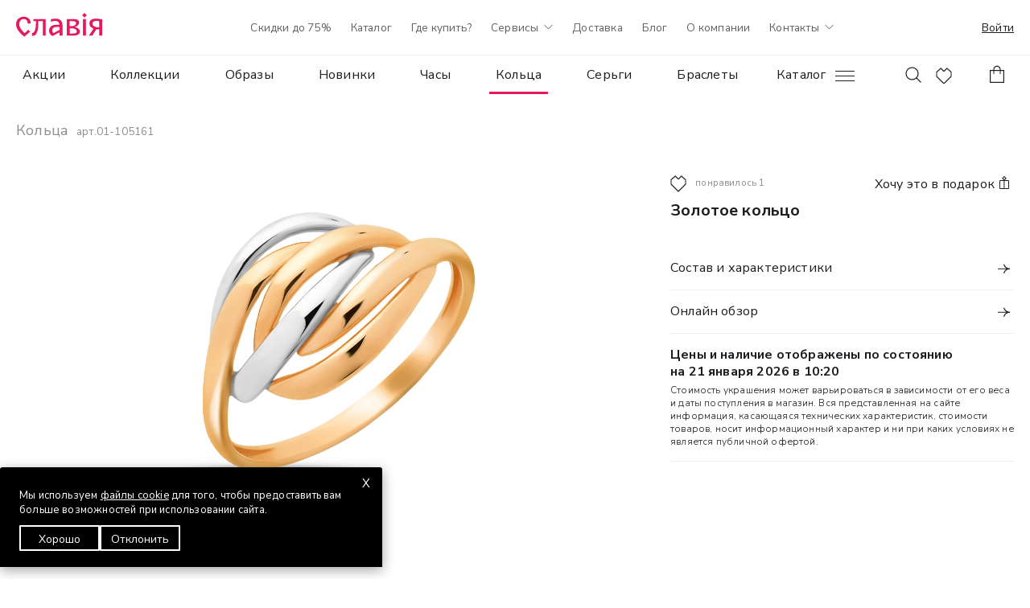

--- FILE ---
content_type: text/html; charset=UTF-8
request_url: https://slavia.by/koltsa/zolotoe-koltso-01-105161_245406/
body_size: 42062
content:
<!DOCTYPE html>
<html lang="ru">
<head>

    
	<title>Золотое кольцо  с выгодой 60% -  купить в Славия </title>
	<meta name="viewport" content="width=device-width" />
	<meta charset="utf-8" />
	<link href="https://fonts.googleapis.com/css2?family=Nunito+Sans:ital,opsz,wght,YTLC@0,6..12,200..1000,440..540;1,6..12,200..1000,440..540&display=swap" rel="stylesheet">
	<link href="https://fonts.googleapis.com/css2?family=Cormorant:wght@500&display=swap" rel="stylesheet">
	<script src="https://api-maps.yandex.ru/2.1/?lang=ru_RU&apikey=9bddc264-c5f9-4a68-8864-d2f1cf4639ee"></script>
	<link rel="apple-touch-icon" sizes="192x192" href="/favicon-192x192.svg">
<link rel="icon" type="image/svg" sizes="32x32" href="/favicon-32x32.svg">
<link rel="icon" type="image/svg" sizes="16x16" href="/favicon-16x16.svg">
<link rel="manifest" href="/site.webmanifest">
<link rel="mask-icon" href="/safari-pinned-tab.svg" color="#9f00a7">
<meta name="msapplication-TileColor" content="#ffffff">
<meta name="theme-color" content="#ffffff">	<meta name="google-site-verification" content="uctvHr8o6uX-fuY9Scfk_1lk3QArrf6P9r7eePSyt3Q" />
	<meta name="mailru-domain" content="6sidgdPtM64h3zH2" />
	<meta property="og:type" content="website" />
<meta property="og:title" content="Золотое кольцо" />
<meta property="og:description" content="Золотое кольцо #01-105161 купить в ювелирных магазинах Славия. Каталог украшений с ценами и скидками на Кольца. Выбрать золотое кольцо в подарок или для себя. Золотое кольцо со скидкой 60% в ювелирных магазинах по адресу Мозырь, ул. Притыцкого 19А. Бесплатная доставка и выгодный обмен золота. Золотое кольцо купить в Беларуси. Скупка и обмен золота. Ювелирные украшения" />
<meta property="og:image" content="https://slavia.by/upload/iblock/165/jm0z1dbjpiyn0s5jgq4ry4ywt01k6jbs.png" />
<meta property="og:url" content="https://slavia.by/koltsa/zolotoe-koltso-01-105161_245406/" />
<meta property="og:site_name" content="slavia.by" />
		<meta http-equiv="Content-Type" content="text/html; charset=UTF-8" />
<meta name="keywords" content=", золото,  Золотые кольца, серебряные кольца, кольца с вставками, кольца без вставок, кольца с камнями, кольца купить в Беларуси, золотое кольцо с драгоценными камнями, кольцо серебряное с вставками, кольца для женщин, кольца для невесты, кольца с жемчугом, кольца с цирконием, кольца из золота, кольца с топазами, кольца с бриллиантами, кольца на заказ, кольца в Минске, кольца с доставкой по Беларуси, кольца для подарка, стильные кольца, кольца ручной работы, магазин Славия кольца, золотые кольца купить в Беларуси, серебряные кольца в Минске, кольца с натуральными камнями, кольца для особых случаев, кольца для мужчин, кольца с рубинами. " />
<meta name="description" content="Золотое кольцо  #01-105161 купить в ювелирных магазинах Славия. Каталог украшений с ценами и скидками на  Кольца. Выбрать золотое кольцо в подарок или для себя. Золотое кольцо со скидкой 60% в ювелирных магазинах по адресу Мозырь, ул. Притыцкого 19А. Бесплатная доставка и выгодный обмен золота. Золотое кольцо купить в Беларуси. Скупка и обмен золота. Ювелирные украшения  " />
<link href="/bitrix/js/ui/design-tokens/dist/ui.design-tokens.css?171177885424720" type="text/css"  rel="stylesheet" />
<link href="/bitrix/js/ui/fonts/opensans/ui.font.opensans.css?17117787132555" type="text/css"  rel="stylesheet" />
<link href="/bitrix/js/main/popup/dist/main.popup.bundle.css?171177890129861" type="text/css"  rel="stylesheet" />
<link href="/local/templates/slavia/assets/vendors/slick/slick.css?17077046411776" type="text/css"  data-template-style="true"  rel="stylesheet" />
<link href="/local/templates/slavia/assets/vendors/slick/slick-theme.css?17077046403145" type="text/css"  data-template-style="true"  rel="stylesheet" />
<link href="/local/templates/slavia/assets/style/css/main.css?1763643505224290" type="text/css"  data-template-style="true"  rel="stylesheet" />
<script type="text/javascript">if(!window.BX)window.BX={};if(!window.BX.message)window.BX.message=function(mess){if(typeof mess==='object'){for(let i in mess) {BX.message[i]=mess[i];} return true;}};</script>
<script type="text/javascript">(window.BX||top.BX).message({'JS_CORE_LOADING':'Загрузка...','JS_CORE_NO_DATA':'- Нет данных -','JS_CORE_WINDOW_CLOSE':'Закрыть','JS_CORE_WINDOW_EXPAND':'Развернуть','JS_CORE_WINDOW_NARROW':'Свернуть в окно','JS_CORE_WINDOW_SAVE':'Сохранить','JS_CORE_WINDOW_CANCEL':'Отменить','JS_CORE_WINDOW_CONTINUE':'Продолжить','JS_CORE_H':'ч','JS_CORE_M':'м','JS_CORE_S':'с','JSADM_AI_HIDE_EXTRA':'Скрыть лишние','JSADM_AI_ALL_NOTIF':'Показать все','JSADM_AUTH_REQ':'Требуется авторизация!','JS_CORE_WINDOW_AUTH':'Войти','JS_CORE_IMAGE_FULL':'Полный размер'});</script>

<script type="text/javascript" src="/bitrix/js/main/core/core.js?1711778903486439"></script>

<script>BX.setJSList(['/bitrix/js/main/core/core_ajax.js','/bitrix/js/main/core/core_promise.js','/bitrix/js/main/polyfill/promise/js/promise.js','/bitrix/js/main/loadext/loadext.js','/bitrix/js/main/loadext/extension.js','/bitrix/js/main/polyfill/promise/js/promise.js','/bitrix/js/main/polyfill/find/js/find.js','/bitrix/js/main/polyfill/includes/js/includes.js','/bitrix/js/main/polyfill/matches/js/matches.js','/bitrix/js/ui/polyfill/closest/js/closest.js','/bitrix/js/main/polyfill/fill/main.polyfill.fill.js','/bitrix/js/main/polyfill/find/js/find.js','/bitrix/js/main/polyfill/matches/js/matches.js','/bitrix/js/main/polyfill/core/dist/polyfill.bundle.js','/bitrix/js/main/core/core.js','/bitrix/js/main/polyfill/intersectionobserver/js/intersectionobserver.js','/bitrix/js/main/lazyload/dist/lazyload.bundle.js','/bitrix/js/main/polyfill/core/dist/polyfill.bundle.js','/bitrix/js/main/parambag/dist/parambag.bundle.js']);
</script>
<script type="text/javascript">(window.BX||top.BX).message({'LANGUAGE_ID':'ru','FORMAT_DATE':'DD.MM.YYYY','FORMAT_DATETIME':'DD.MM.YYYY HH:MI:SS','COOKIE_PREFIX':'BITRIX_SMN','SERVER_TZ_OFFSET':'10800','UTF_MODE':'Y','SITE_ID':'s1','SITE_DIR':'/','USER_ID':'','SERVER_TIME':'1768982213','USER_TZ_OFFSET':'0','USER_TZ_AUTO':'Y','bitrix_sessid':'0254f7cf9628fe6c576ebf0457ae966d'});</script>


<script type="text/javascript" src="/bitrix/js/ui/dexie/dist/dexie3.bundle.js?1711778716188902"></script>
<script type="text/javascript" src="/bitrix/js/main/core/core_ls.js?168142356710430"></script>
<script type="text/javascript" src="/bitrix/js/main/core/core_fx.js?168142356616888"></script>
<script type="text/javascript" src="/bitrix/js/main/core/core_frame_cache.js?171177890417037"></script>
<script type="text/javascript" src="/bitrix/js/main/jquery/jquery-1.12.4.min.js?171177873497163"></script>
<script type="text/javascript" src="/bitrix/js/main/popup/dist/main.popup.bundle.js?1711778899117166"></script>

            

            
        


        



<script type="text/javascript" src="/local/templates/slavia/assets/vendors/lazyload.min.js?17077071488915"></script>
<script type="text/javascript" src="/local/templates/slavia/assets/vendors/slick/slick.min.js?170770464242863"></script>
<script type="text/javascript" src="/local/templates/slavia/assets/vendors/mask.mini.js?17092965694325"></script>
<script type="text/javascript" src="/local/templates/slavia/assets/js/catalog.js?176163890334946"></script>
<script type="text/javascript" src="/local/templates/slavia/assets/js/popup.js?17619049905092"></script>
<script type="text/javascript" src="/local/templates/slavia/assets/js/personal.js?176181387419600"></script>
<script type="text/javascript" src="/local/templates/slavia/assets/js/main.js?176157060229817"></script>
<script type="text/javascript" src="/local/templates/slavia/components/bitrix/catalog.element/catalog/script.js?176295031131497"></script>
<script type="text/javascript">var _ba = _ba || []; _ba.push(["aid", "6d9c9d789c93491505de171deb038809"]); _ba.push(["host", "slavia.by"]); (function() {var ba = document.createElement("script"); ba.type = "text/javascript"; ba.async = true;ba.src = (document.location.protocol == "https:" ? "https://" : "http://") + "bitrix.info/ba.js";var s = document.getElementsByTagName("script")[0];s.parentNode.insertBefore(ba, s);})();</script>


</head>
<body class=" is-unauth">
    <header>
	<div class="header-pc">
		<div class="container">
	<div class="header__top">
		<div class="header__top-logo">
			<a href="/"><svg xmlns="http://www.w3.org/2000/svg" width="107" height="30" viewBox="0 0 107 30" fill="none">
  <g clip-path="url(#clip0_1844_6472)">
    <path d="M106.712 8.04016C104.838 7.61195 101.535 7.17383 99.1057 7.17383C93.3037 7.17383 91.107 9.77284 91.107 13.1478C91.107 16.1924 93.0772 18.4424 96.2381 19.6404L90.498 28.2951H94.6441L99.7691 20.482C100.57 20.5791 101.377 20.627 102.184 20.6256C102.69 20.6256 103.05 20.6181 103.298 20.6119V28.2951H107.01V8.12185C106.913 8.0892 106.813 8.06193 106.712 8.04016ZM102.705 17.9709C98.2159 17.9709 94.9176 16.1652 94.9077 13.5241C94.9077 11.779 95.9065 10.034 99.3062 10.034C100.634 10.034 102.187 10.2122 103.295 10.3285V17.9709H102.705Z" fill="#E6185F"/>
    <path d="M86.8032 7.69531H83.0903V28.2894H86.8032V7.69531Z" fill="#E6185F"/>
    <path d="M33.135 7.69531H21.5014V10.3426H24.6585V12.4094C24.6585 21.9119 22.2501 24.9292 20.1907 24.9292C20.0465 24.933 19.9021 24.9264 19.7588 24.9094V28.2894C19.7588 28.2894 20.2316 28.4738 21.2576 28.4738C24.2477 28.4738 27.5323 24.8847 27.5323 13.4552V10.3426H33.135V28.2881H36.8479V7.69531H33.135Z" fill="#E6185F"/>
    <path d="M72.8318 17.6819C76.3281 16.6757 78.3677 14.4517 78.3677 11.8391C78.3677 9.28709 75.9382 7.69922 72.2031 7.69922H62.9209V28.2933H70.8504C75.9543 28.2933 79.2315 26.7203 79.2315 23.0532C79.2229 20.7958 76.8763 18.2784 72.8318 17.6819ZM70.1362 10.3477C72.859 10.3613 74.5422 10.8329 74.5422 12.6052C74.5422 14.9653 72.182 16.5185 68.5694 16.5321H66.6201V10.344L70.1362 10.3477ZM70.3206 25.6324C70.2818 25.6312 70.2428 25.6333 70.2043 25.6386H66.6263V19.1819H68.8157C73.0781 19.1819 75.364 21.0012 75.364 23.1287C75.3702 25.0173 74.1734 25.6336 70.3206 25.6336V25.6324Z" fill="#E6185F"/>
    <path d="M9.53762 7.6939C12.5549 7.6939 14.4027 9.64316 14.4027 13.2632H18.1589C18.1589 7.934 14.4238 4.7793 9.67499 4.7793C4.1193 4.78672 0.000488281 8.33004 0.000488281 14.2694C0.000488281 19.6877 4.17375 24.9625 10.3186 29.6357C11.5698 28.507 17.3445 23.3139 17.3445 23.3139L15.3879 20.9266C15.3879 20.9266 12.4794 23.5256 10.5785 25.2026C6.52029 21.4897 3.9349 17.9637 3.9349 14.283C3.92747 9.95133 6.32227 7.6939 9.53762 7.6939Z" fill="#E6185F"/>
    <path d="M48.9746 7.17383C45.7109 7.17383 43.3372 8.01541 43.3372 8.01541V11.2468C43.3372 11.2468 45.8001 9.95353 48.503 9.95353C51.8137 9.95353 53.6676 11.5897 53.9696 14.8595H49.6218C43.9151 14.8595 41.0142 17.857 41.0142 22.1615C41.0142 25.9981 43.5736 28.1268 45.2221 28.805L54.0092 24.0835V28.2914H57.7221V16.2741C57.7184 10.1639 54.8199 7.17383 48.9746 7.17383ZM46.5872 25.0996C45.5129 24.4226 44.8632 23.4721 44.8632 21.9597C44.8632 19.6949 46.3483 17.5266 50.3706 17.5129H54.003V21.1392L46.5872 25.0996Z" fill="#E6185F"/>
    <path d="M84.9522 0C84.0169 1.04339 83.0253 2.03496 81.9819 2.9703C83.0244 3.90662 84.0159 4.89814 84.9522 5.94059C85.8882 4.89783 86.8798 3.9063 87.9225 2.9703C86.7097 1.84777 86.0599 1.19678 84.9522 0Z" fill="#E6185F"/>
  </g>
  <defs>
    <clipPath id="clip0_1844_6472">
      <rect width="107" height="29.6411" fill="white"/>
    </clipPath>
  </defs>
</svg></a>
		</div>
		<div class="header__top-menu">
			<!--'start_frame_cache_LkGdQn'--><ul>
<li><a href="https://slavia.by/sales/skidki-65-na-zolotye-i-serebryanye-ukrasheniya/">Скидки до 75%</a></li><li><a href="/catalog/">Каталог</a></li><li><a href="/stores/">Где купить?</a></li><li class="parent dropdown"><a href="/services/">Сервисы<svg width="11" height="7" role="img" aria-hidden="true"><use href="#arrow-down"></use></svg></a>		<ul class="submenu dropdown-list dl_1">
		<li><a href="/services/skupka-i-obmen-zolota-v-magazinakh-slaviya-12/">Обмен золота</a></li><li><a href="/services/karta-klienta-slaviya/">Карта клиента</a></li><li><a href="/services/besplatnaya-chistka-yuvelirnykh-ukrasheniy/">Бесплатная чистка</a></li><li><a href="/services/rassrochka-i-kredit-v-magazinakh-slaviya/">Рассрочка и кредит</a></li></li></ul><li><a href="/services/besplatnaya-dostavka-ot-80-rubley/">Доставка</a></li><li><a href="/blog/">Блог</a></li><li><a href="/about/">О компании</a></li><li class="header__top-menu__contact-open"><a href="/stores/">Контакты<svg width="11" height="7"><use xlink:href="#arrow-down"></svg></a><div class="header__top-menu__contact"><div class="flex flex-full"><span><font size="1">Офис, г. Гомель, ул. Кирова, 1-1</font></span></div>
	<div class="flex flex-full"><a href="tel:+375445111600"> +375 (44) 511 16 00</a>
		

<div class="flex flex-full"><span><font size="1">ежедневно: 9-00 до 18-00</font></span></div></div>

<div class="flex flex-full"><span><font size="1">По вопросам доставки</font></span></div>
<div class="flex flex-full"><a href="tel:+375445114608"> +375 (44) 511 46 08 </a>

<div class="flex flex-full"><span><font size="1">ежедневно: 9-00 до 18-00</font></span>
</div></div><a href="mailto:info@slavia.by">info@slavia.by</a>	<div class="link">
		<a
		  href="https://slavia.by/stores/"
		  class="btn btn-transparent"
		  
		  data-popup_title="Контакты">Магазины</a>
	</div>
</div></li></ul><!--'end_frame_cache_LkGdQn'-->		</div>
		<div class="header__top-personal">
            <a class="auth-action" data-popup="auth" data-popup_title="Авторизация" href="#">Войти</a>
            <a class="profile-action" data-popup_title="Мой кабинет"  data-popup="personal/home">Мой кабинет</a>
		</div>
	</div>
</div>
<div class="line-black7"></div>
<div class="container">
	<div class="header">
		<div class="header-left">
			<div class="header-menu">
				<!--'start_frame_cache_XEVOpk'--><div class="header-catalog-menu">
<ul>
	<li><a href="/sales/">Акции</a></li>
	<li><a href="/collections/">Коллекции</a></li>
	<li><a href="/obrazy/">Образы</a></li>
	<li><a href="/new/">Новинки</a></li>
	<li><a href="/collections-chasy/">Часы</a></li>
	<li><a href="/koltsa/" class="active">Кольца</a></li>
	<li><a href="/sergi/">Серьги</a></li>
	<li><a href="/braslety/">Браслеты</a></li>
	<li><a href="/tsepi/">Цепи</a></li>
	<li><a href="/kole/">Колье</a></li>
</ul>
</div><!--'end_frame_cache_XEVOpk'-->			</div>
			<div class="header-catalog">
				<a class="header-catalog__open" href="/catalog/" data-toggle_element=".header-catalog__menu">Каталог <span class="burger"></span></a>
			</div>
			<div class="header-search">
				<a href="#" data-toggle_element=".search-fixed"><svg class="svg-black" width="24" height="24" role="img" aria-hidden="true"><use href="#lupa"></use></svg></a>
			</div>
		</div>
		<div class="header-right">
			<a href="#" class="header-icon favorite" data-popup="favorite">
	<svg class="icon-heart" width="20" height="20" role="img" aria-hidden="true"><use href="#heart"></use></svg>	<span class="header-counter">
		<svg width="23" height="23" role="img" aria-hidden="true"><use href="#counter"></use></svg>		<span class="header-counter__count"></span>
	</span>
</a>
<a
  href="#"
  class="header-icon basket"
  data-popup="basket"
  data-popup_title="Корзина"
  data-popup_subtitle=""
  data-popup_function="Catalog.Basket.popup.open">
	<span data-popup-close=""><svg class="close-icon" width="14" height="24" role="img" aria-hidden="true"><use href="#close"></use></svg></span>
	<svg class="svg-bag" width="24" height="24" role="img" aria-hidden="true"><use href="#bag"></use></svg>	<span class="header-counter">
		<svg width="23" height="23" role="img" aria-hidden="true"><use href="#counter"></use></svg>		<span class="header-counter__count"></span>
	</span>
</a>		</div>
	</div>
</div>	</div>
	<div class="header-tablets">
		<div class="header-tablets__menu-open" data-toggle_element=".header-tablets__menu">
	<span class="burger"></span>
</div>
<div class="header-tablets__menu">
	<!--'start_frame_cache_g8taYv'--><ul>
<li><a href="https://slavia.by/sales/skidki-65-na-zolotye-i-serebryanye-ukrasheniya/">Скидки до 75%</a></li><li class="border-bottom"><a href="/stores/">Магазины<svg  class="map-place-icon" width="20" height="24"><use xlink:href="#map-place"></svg></a></li><li><a href="/chasy/">Часы</a></li><li><a href="/koltsa/" class="active">Кольца</a></li><li><a href="/sergi/">Серьги</a></li><li><a href="/tsepi/">Цепи</a></li><li><a href="/braslety/">Браслеты</a></li><li><a href="/podveski-i-kulony/">Подвески</a></li><li><a href="/obrazy/">Образы</a></li><li><a href="/collections/">Новые коллекции</a></li><li><a href="/sales/">Акции</a></li><li class="border-top border-bottom"><a href="/personal/">Личный кабинет<svg width="24" height="24"><use xlink:href="#profile"></svg></a></li><li><a href="/blog/">Все про украшения</a></li><li><a href="/services/besplatnaya-dostavka-ot-80-rubley/">Доставка и самовывоз</a></li><li><a href="https://slavia.by/services/skupka-i-obmen-zolota-v-magazinakh-slaviya-12/">Скупка золота</a></li><li><a href="/about/">О Славия</a></li>
        <li><a href="#" onclick="showCookieRuls();" class="">Настроить cookie файлы</a></li>


</ul><!--'end_frame_cache_g8taYv'-->
<div class="social-title">
	Славия в социальных сетях
</div>

<!--'start_frame_cache_rIpOz9'--><ul class="social">
<li><a href="https://www.instagram.com/slavia.by/"><span class="image"><svg  class="svg-black" width="15" height="15"><use xlink:href="#instagram"></svg></span>Instagram</a></li><li><a href="https://t.me/slavia_by"><span class="image"><svg width="18" height="18"><use xlink:href="#facebook"></svg></span>Telegram</a></li><li><a href="https://vk.com/slavia_by"><span class="image"><svg  class="svg-black" width="17" height="14"><use xlink:href="#vkontakte"></svg></span>ВКонтакте</a></li><li><a href="https://ok.ru/group/54003542458605"><span class="image"><svg  class="svg-black" width="21" height="13"><use xlink:href="#vkontakte"></svg></span>Одноклассники</a></li></ul><!--'end_frame_cache_rIpOz9'--></div>
<div class="header-tablets__logo">
	<a href="/"><svg xmlns="http://www.w3.org/2000/svg" width="107" height="30" viewBox="0 0 107 30" fill="none">
  <g clip-path="url(#clip0_1844_6472)">
    <path d="M106.712 8.04016C104.838 7.61195 101.535 7.17383 99.1057 7.17383C93.3037 7.17383 91.107 9.77284 91.107 13.1478C91.107 16.1924 93.0772 18.4424 96.2381 19.6404L90.498 28.2951H94.6441L99.7691 20.482C100.57 20.5791 101.377 20.627 102.184 20.6256C102.69 20.6256 103.05 20.6181 103.298 20.6119V28.2951H107.01V8.12185C106.913 8.0892 106.813 8.06193 106.712 8.04016ZM102.705 17.9709C98.2159 17.9709 94.9176 16.1652 94.9077 13.5241C94.9077 11.779 95.9065 10.034 99.3062 10.034C100.634 10.034 102.187 10.2122 103.295 10.3285V17.9709H102.705Z" fill="#E6185F"/>
    <path d="M86.8032 7.69531H83.0903V28.2894H86.8032V7.69531Z" fill="#E6185F"/>
    <path d="M33.135 7.69531H21.5014V10.3426H24.6585V12.4094C24.6585 21.9119 22.2501 24.9292 20.1907 24.9292C20.0465 24.933 19.9021 24.9264 19.7588 24.9094V28.2894C19.7588 28.2894 20.2316 28.4738 21.2576 28.4738C24.2477 28.4738 27.5323 24.8847 27.5323 13.4552V10.3426H33.135V28.2881H36.8479V7.69531H33.135Z" fill="#E6185F"/>
    <path d="M72.8318 17.6819C76.3281 16.6757 78.3677 14.4517 78.3677 11.8391C78.3677 9.28709 75.9382 7.69922 72.2031 7.69922H62.9209V28.2933H70.8504C75.9543 28.2933 79.2315 26.7203 79.2315 23.0532C79.2229 20.7958 76.8763 18.2784 72.8318 17.6819ZM70.1362 10.3477C72.859 10.3613 74.5422 10.8329 74.5422 12.6052C74.5422 14.9653 72.182 16.5185 68.5694 16.5321H66.6201V10.344L70.1362 10.3477ZM70.3206 25.6324C70.2818 25.6312 70.2428 25.6333 70.2043 25.6386H66.6263V19.1819H68.8157C73.0781 19.1819 75.364 21.0012 75.364 23.1287C75.3702 25.0173 74.1734 25.6336 70.3206 25.6336V25.6324Z" fill="#E6185F"/>
    <path d="M9.53762 7.6939C12.5549 7.6939 14.4027 9.64316 14.4027 13.2632H18.1589C18.1589 7.934 14.4238 4.7793 9.67499 4.7793C4.1193 4.78672 0.000488281 8.33004 0.000488281 14.2694C0.000488281 19.6877 4.17375 24.9625 10.3186 29.6357C11.5698 28.507 17.3445 23.3139 17.3445 23.3139L15.3879 20.9266C15.3879 20.9266 12.4794 23.5256 10.5785 25.2026C6.52029 21.4897 3.9349 17.9637 3.9349 14.283C3.92747 9.95133 6.32227 7.6939 9.53762 7.6939Z" fill="#E6185F"/>
    <path d="M48.9746 7.17383C45.7109 7.17383 43.3372 8.01541 43.3372 8.01541V11.2468C43.3372 11.2468 45.8001 9.95353 48.503 9.95353C51.8137 9.95353 53.6676 11.5897 53.9696 14.8595H49.6218C43.9151 14.8595 41.0142 17.857 41.0142 22.1615C41.0142 25.9981 43.5736 28.1268 45.2221 28.805L54.0092 24.0835V28.2914H57.7221V16.2741C57.7184 10.1639 54.8199 7.17383 48.9746 7.17383ZM46.5872 25.0996C45.5129 24.4226 44.8632 23.4721 44.8632 21.9597C44.8632 19.6949 46.3483 17.5266 50.3706 17.5129H54.003V21.1392L46.5872 25.0996Z" fill="#E6185F"/>
    <path d="M84.9522 0C84.0169 1.04339 83.0253 2.03496 81.9819 2.9703C83.0244 3.90662 84.0159 4.89814 84.9522 5.94059C85.8882 4.89783 86.8798 3.9063 87.9225 2.9703C86.7097 1.84777 86.0599 1.19678 84.9522 0Z" fill="#E6185F"/>
  </g>
  <defs>
    <clipPath id="clip0_1844_6472">
      <rect width="107" height="29.6411" fill="white"/>
    </clipPath>
  </defs>
</svg></a>
</div>
<div class="header-tablets__phone-open">
	<a href="tel:+375445111106" data-toggle_element=".header-tablets__phone">
		<svg class="phone-icon" width="24" height="24" role="img" aria-hidden="true"><use href="#phone"></use></svg>		<svg class="close-icon" width="14" height="24" role="img" aria-hidden="true"><use href="#close"></use></svg>	</a>
</div>
<div class="header-tablets__phone">
	<div class="header__top-menu__contact"><div class="flex flex-full"><span><font size="1">Офис, г. Гомель, ул. Кирова, 1-1</font></span></div>
	<div class="flex flex-full"><a href="tel:+375445111600"> +375 (44) 511 16 00</a>
		

<div class="flex flex-full"><span><font size="1">ежедневно: 9-00 до 18-00</font></span></div></div>

<div class="flex flex-full"><span><font size="1">По вопросам доставки</font></span></div>
<div class="flex flex-full"><a href="tel:+375445114608"> +375 (44) 511 46 08 </a>

<div class="flex flex-full"><span><font size="1">ежедневно: 9-00 до 18-00</font></span>
</div></div><a href="mailto:info@slavia.by">info@slavia.by</a>	<div class="link">
		<a
		  href="https://slavia.by/stores/"
		  class="btn btn-transparent"
		  
		  data-popup_title="Контакты">Магазины</a>
	</div>
</div></div>	</div>
	<div class="header-catalog__menu">
	<div class="show-tablets">
		<div class="container">
			<div class="form-fields header-catalog__search" data-toggle_element=".search-fixed">
				<span class="form-fields-placeholder">Поиск по каталогу</span>
				<input type="text" name="header-search" value="" placeholder="Поиск по каталогу">
				<span class="header-catalog__search-lupa"><svg class="svg-black" width="24" height="24" role="img" aria-hidden="true"><use href="#lupa"></use></svg></span>
			</div>
		</div>
	</div>
	<div class="container flex flex-full-start">
		<ul class="header-catalog__items">
	<li class="header-catalog__item">
		<a href="/koltsa/" title="Кольца">
			<span class="image" style="background-image:url(/upload/uf/4fb/u91fwa2eho649fag952xscqotxv9d596.svg);"></span>
			<span class="title">Кольца</span>
		</a>
	</li>
	<li class="header-catalog__item">
		<a href="/sergi/" title="Серьги">
			<span class="image" style="background-image:url(/upload/uf/e00/snxknkwhpk40sxr3er4vcezmauyyhhr9.svg);"></span>
			<span class="title">Серьги</span>
		</a>
	</li>
	<li class="header-catalog__item">
		<a href="/tsepi/" title="Цепи">
			<span class="image" style="background-image:url(/upload/uf/71b/pkqt0s2xkez2z3pwy2kmyvdfnnp47l8f.svg);"></span>
			<span class="title">Цепи</span>
		</a>
	</li>
	<li class="header-catalog__item">
		<a href="/podveski-i-kulony/" title="Подвески">
			<span class="image" style="background-image:url(/upload/uf/227/w0aocb0eotwx6zqj1afuow7f45c373jd.svg);"></span>
			<span class="title">Подвески</span>
		</a>
	</li>
	<li class="header-catalog__item">
		<a href="/braslety/" title="Браслеты">
			<span class="image" style="background-image:url(/upload/uf/0a3/i2j3t8pllvx9j1cqq8rg6m6b7p715t7e.svg);"></span>
			<span class="title">Браслеты</span>
		</a>
	</li>
	<li class="header-catalog__item">
		<a href="/chasy/" title="Часы">
			<span class="image" style="background-image:url(/upload/uf/d60/e80e8wbuo0cz79582vt6vjuqfbccjsm7.svg);"></span>
			<span class="title">Часы</span>
		</a>
	</li>
	<li class="header-catalog__item">
		<a href="/sharmy/" title="Шармы">
			<span class="image" style="background-image:url(/upload/uf/e4c/c3d0rf5gnz7vy06chwt7gdaq3kdml4u9.svg);"></span>
			<span class="title">Шармы</span>
		</a>
	</li>
	<li class="header-catalog__item">
		<a href="/kole/" title="Колье">
			<span class="image" style="background-image:url(/upload/uf/0fc/krc6j1p5j0htjh5hfx2bbbkbk9pnfb3k.svg);"></span>
			<span class="title">Колье</span>
		</a>
	</li>
	<li class="header-catalog__item">
		<a href="/bizhuteriya/" title="Fashion jewellery">
			<span class="image" style="background-image:url(/upload/uf/ebe/mswwikgmxi1musve15yay7cpmwpoe4ne.svg);"></span>
			<span class="title">Fashion jewellery</span>
		</a>
	</li>
	<li class="header-catalog__item">
		<a href="/busy/" title="Бусы">
			<span class="image" style="background-image:url(/upload/uf/197/kn5u92bkkcflu64e16974rdg81274j85.svg);"></span>
			<span class="title">Бусы</span>
		</a>
	</li>
	<li class="header-catalog__item">
		<a href="/detskoe-serebro/" title="Детские изделия">
			<span class="image" style="background-image:url(/upload/uf/6c5/7iqdc8cuwzhshdu1631qbkzum0b3n3gq.svg);"></span>
			<span class="title">Детские изделия</span>
		</a>
	</li>
	<li class="header-catalog__item">
		<a href="/pirsing/" title="Пирсинг">
			<span class="image" style="background-image:url(/upload/uf/721/94ze33y6cpc2jytkh2pvz8xkyi9wx6pv.svg);"></span>
			<span class="title">Пирсинг</span>
		</a>
	</li>
	<li class="header-catalog__item">
		<a href="/broshi-i-bulavki/" title="Броши">
			<span class="image" style="background-image:url(/upload/uf/4d5/v8q324i4nqii7zn880og6wjb8hxfav1z.svg);"></span>
			<span class="title">Броши</span>
		</a>
	</li>
	<li class="header-catalog__item">
		<a href="/bulavki/" title="Булавки">
			<span class="image" style="background-image:url(/upload/uf/97c/jp5c6jhwb6hbszdmxjuduu8qq0b4owhm.svg);"></span>
			<span class="title">Булавки</span>
		</a>
	</li>
	<li class="header-catalog__item">
		<a href="/ikony/" title="Иконы">
			<span class="image" style="background-image:url(/upload/uf/4e0/i0j2za431mfie4z96j7yf2zakbj53n1o.svg);"></span>
			<span class="title">Иконы</span>
		</a>
	</li>
</ul>		<div class="header-catalog__links cols">
	<a href="https://slavia.by/sales/skidki-65-na-zolotye-i-serebryanye-ukrasheniya/" id="bx_651765591_1685565" class="header-catalog__link col-50" style="background-color: #9BC2D2; background-image: url(/upload/iblock/e7f/i480cu8bzhww4viph4w4tnjzy5eax09c.png);">Распродажа</a>
	<a href="https://slavia.by/collections-chasy/" id="bx_651765591_2571040" class="header-catalog__link col-50" style="background-color: #F0F5F8; background-image: url(/upload/iblock/c00/imubsfwt225v51yxlnze547h5yq4fdhe.png);">Часы</a>
	<a href="/new/" id="bx_651765591_1685563" class="header-catalog__link color-white slink-new col-50" style="background-color: #175049; background-image: url(/upload/iblock/5df/erhhkxmcs1cw3uimos6bz939ivacjawn.png);">Новинки</a>
	<a href="/sales/" id="bx_651765591_1685564" class="header-catalog__link color-white link-akcii col-50" style="background-color: #8B4179; background-image: url(/upload/iblock/200/brw3hdqmfl7tfmgggn583j93v207zfon.png);">Акции</a>
	<a href="/collections/" id="bx_651765591_1685561" class="header-catalog__link  link-collections col-50" style="background-color: #F0F5F8; background-image: url(/upload/iblock/801/qw3qy9tsq5t1cwiguhedynjjj9dnr2e7.png);">Коллекции</a>
	<a href="/obrazy/" id="bx_651765591_1685562" class="header-catalog__link link-obrazy col-50" style=" background-image: url(/upload/iblock/267/2om20wf4jii3j6ndhw388onfn859ws7w.png);">Образы</a>
</div>			</div>
</div>	<div class="search-fixed">
	<a class="search-fixed__close" data-toggle_element=".search-fixed" href="#"><svg width="14" height="14" role="img" aria-hidden="true"><use href="#close"></use></svg></a>
	<div class="search-fixed__content">
		<form class="search-fixed__form" action="/search/" method="get">
			<input class="search-fixed__form-input" type="text" name="q" value="" placeholder="Найти">
			<span class="search-fixed__form-clear">Очистить</span>
		</form>
		<div class="search-fixed__tags">
		<a href="/search/?q=Знаки зодиака" class="search-fixed__tag">Знаки зодиака</a><a href="/search/?q=Обручальные кольца" class="search-fixed__tag">Обручальные кольца</a><a href="/search/?q=Серьги конго" class="search-fixed__tag">Серьги конго</a><a href="/search/?q=Подвеска с бриллиантом" class="search-fixed__tag">Подвеска с бриллиантом</a><a href="/search/?q=Золотые кольца" class="search-fixed__tag">Золотые кольца</a>		</div>
		</div>
</div></header>
<main>
		<div class="container"><div class="breadcrumb" itemprop="http://schema.org/breadcrumb" itemscope itemtype="http://schema.org/BreadcrumbList"><div class="breadcrumb-item" id="bx_breadcrumb_0" itemprop="itemListElement" itemscope itemtype="http://schema.org/ListItem"><a href="/koltsa/" title="Кольца" itemprop="item"><span itemprop="name">Кольца</span></a><meta itemprop="position" content="1" /></div><div class="breadcrumb-item  last-link" id="bx_breadcrumb_2"><span>арт. </span></div><div class="breadcrumb-item " id="bx_breadcrumb_3"><span>01-105161</span></div></div></div>		
<head>

<!-- Google Tag Manager -->
<script>(function(w,d,s,l,i){w[l]=w[l]||[];w[l].push({'gtm.start':
new Date().getTime(),event:'gtm.js'});var f=d.getElementsByTagName(s)[0],
j=d.createElement(s),dl=l!='dataLayer'?'&l='+l:'';j.async=true;j.src=
'https://www.googletagmanager.com/gtm.js?id='+i+dl;f.parentNode.insertBefore(j,f);
})(window,document,'script','dataLayer','GTM-MLS4HVN');</script>
<!-- End Google Tag Manager -->

<!-- Google Tag Manager (noscript) -->
<noscript><iframe src="https://www.googletagmanager.com/ns.html?id=GTM-MLS4HVN"
height="0" width="0" style="display:none;visibility:hidden"></iframe></noscript>
<!-- End Google Tag Manager (noscript) -->



<!-- Google tag (gtag.js) -->
<script async src="https://www.googletagmanager.com/gtag/js?id=AW-858999673"></script>
<script>
  window.dataLayer = window.dataLayer || [];
  function gtag(){dataLayer.push(arguments);}
  gtag('js', new Date());

  gtag('config', 'AW-858999673');
</script>

 <!-- Yandex.Metrika counter --> <script type="text/javascript">     (function(m,e,t,r,i,k,a){         m[i]=m[i]||function(){(m[i].a=m[i].a||[]).push(arguments)};         m[i].l=1*new Date();         for (var j = 0; j < document.scripts.length; j++) {if (document.scripts[j].src === r) { return; }}         k=e.createElement(t),a=e.getElementsByTagName(t)[0],k.async=1,k.src=r,a.parentNode.insertBefore(k,a)     })(window, document,'script','https://mc.yandex.ru/metrika/tag.js', 'ym');      ym(39119595, 'init', {webvisor:true, trackHash:true, clickmap:true, ecommerce:"dataLayer", accurateTrackBounce:true, trackLinks:true}); </script> <noscript><div><img src="https://mc.yandex.ru/watch/39119595" style="position:absolute; left:-9999px;" alt="" /></div></noscript> <!-- /Yandex.Metrika counter -->   </head>


<div class="catalog-detail">
	<div class="container">
		<div class="top cols">
			<div class="images">
								<div class="images-items">
														<div class="images-item lazy" data-bg="/upload/iblock/165/jm0z1dbjpiyn0s5jgq4ry4ywt01k6jbs.png"></div>
													</div>
			</div>
			<div class="info">

				                <div class="info-top">
                                        <div class="like like-switch" data-product_id="245406">
                        <svg class="icon-heart" width="20" height="21" role="img" aria-hidden="true"><use href="#heart"></use></svg>                        понравилось <span class="like-count">1</span>
                        <span class="like-you">и Вам :)</span>
                    </div>
                    <div class="gift" data-popup="gift" data-popup_title="Хочу это в подарок" data-popup_offer_id data-popup_function="product.gift.show">
                        <span>Хочу это в подарок</span>
                        <svg width="24" height="24" role="img" aria-hidden="true"><use href="#gift"></use></svg>                    </div>
                </div>
				<h1>Золотое кольцо </h1>
				
                
                                			                <div class="info-top__mobile">
                                        <div class="like like-switch" data-product_id="245406">
                        <svg class="icon-heart" width="20" height="21" role="img" aria-hidden="true"><use href="#heart"></use></svg>                        понравилось <span class="like-count">1</span>
                        <span class="like-you">и Вам :)</span>
                    </div>
                    <div class="gift" data-popup="gift" data-popup_title="Хочу это в подарок" data-popup_offer_id data-popup_function="product.gift.show">
                        <span>Хочу это в подарок</span>
                        <svg width="24" height="24" role="img" aria-hidden="true"><use href="#gift"></use></svg>                    </div>
                </div>

							<div class="links">
					<div class="links-item">
						<a
						  href="#"
						  data-popup="characts"
						  data-popup_title="Состав и характеристики"
						  data-popup_offer_id
						  data-popup_class="characts"
						  data-popup_function="product.characts.show">Состав и характеристики<svg width="15" height="12" role="img" aria-hidden="true"><use href="#arrow-right"></use></svg></a>
					</div>
									<div class="links-item">
						<a
						  href="#"
						  data-popup="chat-stylist"
						  data-popup_title="Онлайн обзор"
						  data-popup_offer_id
						  data-popup_function="product.chatStylist.show">Онлайн обзор<svg width="15" height="12" role="img" aria-hidden="true"><use href="#arrow-right"></use></svg></a>
					</div>
													<div class="links-item">
						<div class="links-item__date-title">
							Цены и наличие отображены по состоянию <nobr>на&nbsp;21 января 2026 в 10:20</nobr>
						</div>
						<div class="links-item__date-desc">
						Стоимость украшения может варьироваться в зависимости от его веса и даты поступления в
						магазин. Вся представленная на сайте информация, касающаяся технических характеристик,
						стоимости товаров, носит информационный характер и ни при каких условиях не является
						публичной офертой.
						</div>

					</div>
								</div>
			</div>
		</div>

		<div class="catalog-detail__tabs-head">
								<!--			<a href="#" data-scrollto=".jewels-caring-item">Как ухаживать за украшениями</a>-->
			<a href="#" data-scrollto=".reviews">Отзывы</a>
			<a href="#" data-scrollto=".services">Сервисы</a>
		</div>
	</div>




	<div class="container">
		<div class="description">
			<div class="description-left">

                <div class="description-item characts-block" style="display: none">
                    <div class="heading-h4">Характеристики</div>
                    <div class="characts">
                                                    <div class="characts-item" >
                                <span class="name">Для кого</span><span class="val"><span data-charact_code="for_who_dlya_zhenshchin">для женщин</span></span>
                            </div>
                                                    <div class="characts-item" >
                                <span class="name">Артикул</span><span class="val"><span data-charact_code="article_01_105161">01-105161</span></span>
                            </div>
                                                    <div class="characts-item" >
                                <span class="name">Материал</span><span class="val"><span data-charact_code="material_zoloto">золото<span class="info"><svg width="24" height="24" role="img" aria-hidden="true"><use href="#info"></use></svg><span class="info-text"><b>Золото</b> — благородный металл с высокой ценностью, устойчивый к коррозии и обладающий элегантным блеском. Идеально подходит для создания ювелирных украшений, сочетая долговечность и красоту <a href="https://slavia.by/blog/vsye-ob-ukrasheniyakh/vse-o-zolote-kharakteristiki-vidy-i-proby-dragotsennogo-metalla/" target="_blank">подробнее о золоте</a></span></span></span></span>
                            </div>
                                                                    </div>
                </div>
                
                <div class="jewels-caring-item add">
                    <div class="heading-h4">Как ухаживать за украшениями ?</div>
                    <div class="jewels-caring__text">Даже любимые украшения тускнеют из-за одной ошибки <br>- проверьте, не делаете ли вы её</div>
                    <div class="jewels-caring__text">
						<span class="btn btn-transparent">
                            <a href="/jewelrycare/" style="text-decoration: none">Подробнее <svg width="15" height="12"><use xlink:href="#arrow-right"></use></svg></a>
                        </span>
                    </div>
                </div>
			</div>
			<div class="reviews">
				<div class="reviews-item add">
					<div class="heading-h4">Отзывы</div>
					<div class="reviews-item__text">К сожалению, у товара пока нет отзывов. Вы можете оставить первый.</div>
					<div class="reviews-item__text">
						<span
						  class="btn btn-transparent"
						  data-popup="review-add"
						  data-popup_back="true"
						  data-popup_product_id="245406"
						  data-popup_function="product.review.showAdd">Добавить отзыв <svg width="12" height="12"><use xlink:href="#plus"></use></svg></span>
					</div>
				</div>
				<div class="reviews-item hide">
					<svg class="reviews-item__quote" width="51" height="40" role="img" aria-hidden="true"><use href="#quote"></use></svg>					<div class="heading-h4 title hide">{title}</div>
					<div class="reviews-item__text">{text}</div>
					<div class="reviews-item__image images_src hide">{images_src}
										</div>
					<div class="reviews-item__author">{name}</div>
					<div class="reviews-item__link">
						<a
						  href="#"
						  data-popup="reviews"
						  data-popup_title="Отзывы <span class='color-b50 fw-400'>{reviews_count}</span>"
						  data-popup_product_id="245406"
						  data-popup_function="product.review.showList">Все отзывы<svg width="15" height="11" role="img" aria-hidden="true"><use href="#arrow-right"></use></svg></a>
					</div>
				</div>
			</div>
		</div>

	</div>
</div>


<div class="catalog-detail__fly-info" data-scrollto=".catalog-detail">
	<div class="image lazy" data-bg="/upload/iblock/5bc/j6s6tb4ylne3xrsla33ddxyhb29ejyoa.png"></div>
	<div class="desc fs-13-5">
		<div class="price">
			<span class="product-price"></span>
			<span class="product-price-old"></span>
		</div>
		<div class="name">Золотое кольцо</div>
	</div>
</div>

<script type="text/javascript">
	var _size = '';
	var _catalog_product = {"name":"\u0417\u043e\u043b\u043e\u0442\u043e\u0435 \u043a\u043e\u043b\u044c\u0446\u043e","image":"\/upload\/iblock\/5bc\/j6s6tb4ylne3xrsla33ddxyhb29ejyoa.png","size":null,"weight":null};
	var _catalog_product_id = 245406;
	var _catalog_section_id = 6648;
	var _ar_element_offer_ids = null;
	var _ar_element_offer = null;
	var _shops = null;
	var _catalog_product_material = 'zoloto';
    var _catalog_product_probe = '';
	var _ar_exchange_gold = {"375":{"SORT":"375","~SORT":"375","ID":"118624","~ID":"118624","TIMESTAMP_X":"06.11.2025 09:05:47","~TIMESTAMP_X":"06.11.2025 09:05:47","TIMESTAMP_X_UNIX":"1762409147","~TIMESTAMP_X_UNIX":"1762409147","MODIFIED_BY":"355185","~MODIFIED_BY":"355185","DATE_CREATE":"17.04.2017 15:57:16","~DATE_CREATE":"17.04.2017 15:57:16","DATE_CREATE_UNIX":"1492433836","~DATE_CREATE_UNIX":"1492433836","CREATED_BY":"1","~CREATED_BY":"1","IBLOCK_ID":"48","~IBLOCK_ID":"48","IBLOCK_SECTION_ID":null,"~IBLOCK_SECTION_ID":null,"ACTIVE":"Y","~ACTIVE":"Y","ACTIVE_FROM":null,"~ACTIVE_FROM":null,"ACTIVE_TO":null,"~ACTIVE_TO":null,"DATE_ACTIVE_FROM":null,"~DATE_ACTIVE_FROM":null,"DATE_ACTIVE_TO":null,"~DATE_ACTIVE_TO":null,"NAME":"375","~NAME":"375","PREVIEW_PICTURE":null,"~PREVIEW_PICTURE":null,"PREVIEW_TEXT":"","~PREVIEW_TEXT":"","PREVIEW_TEXT_TYPE":"text","~PREVIEW_TEXT_TYPE":"text","DETAIL_PICTURE":null,"~DETAIL_PICTURE":null,"DETAIL_TEXT":"","~DETAIL_TEXT":"","DETAIL_TEXT_TYPE":"text","~DETAIL_TEXT_TYPE":"text","SEARCHABLE_CONTENT":"375\r\n\r\n","~SEARCHABLE_CONTENT":"375\r\n\r\n","WF_STATUS_ID":"1","~WF_STATUS_ID":"1","WF_PARENT_ELEMENT_ID":null,"~WF_PARENT_ELEMENT_ID":null,"WF_LAST_HISTORY_ID":null,"~WF_LAST_HISTORY_ID":null,"WF_NEW":null,"~WF_NEW":null,"LOCK_STATUS":"green","~LOCK_STATUS":"green","WF_LOCKED_BY":null,"~WF_LOCKED_BY":null,"WF_DATE_LOCK":null,"~WF_DATE_LOCK":null,"WF_COMMENTS":null,"~WF_COMMENTS":null,"IN_SECTIONS":"N","~IN_SECTIONS":"N","SHOW_COUNTER":null,"~SHOW_COUNTER":null,"SHOW_COUNTER_START":null,"~SHOW_COUNTER_START":null,"SHOW_COUNTER_START_X":null,"~SHOW_COUNTER_START_X":null,"CODE":"","~CODE":"","TAGS":"","~TAGS":"","XML_ID":"118624","~XML_ID":"118624","EXTERNAL_ID":"118624","~EXTERNAL_ID":"118624","TMP_ID":"0","~TMP_ID":"0","USER_NAME":"(manager-new) \u041d\u0430\u0441\u0442\u044f ","~USER_NAME":"(manager-new) \u041d\u0430\u0441\u0442\u044f ","LOCKED_USER_NAME":null,"~LOCKED_USER_NAME":null,"CREATED_USER_NAME":"(40u99e) Viktar Varvanovich","~CREATED_USER_NAME":"(40u99e) Viktar Varvanovich","LANG_DIR":"\/","~LANG_DIR":"\/","LID":"s1","~LID":"s1","IBLOCK_TYPE_ID":"references","~IBLOCK_TYPE_ID":"references","IBLOCK_CODE":"old-gold-cost","~IBLOCK_CODE":"old-gold-cost","IBLOCK_NAME":"\u0426\u0435\u043d\u044b \u043d\u0430 \u0441\u043a\u0443\u043f\u043a\u0443 \u0437\u043e\u043b\u043e\u0442\u0430","~IBLOCK_NAME":"\u0426\u0435\u043d\u044b \u043d\u0430 \u0441\u043a\u0443\u043f\u043a\u0443 \u0437\u043e\u043b\u043e\u0442\u0430","IBLOCK_EXTERNAL_ID":"48","~IBLOCK_EXTERNAL_ID":"48","DETAIL_PAGE_URL":"","~DETAIL_PAGE_URL":"","LIST_PAGE_URL":"","~LIST_PAGE_URL":"","CANONICAL_PAGE_URL":"","~CANONICAL_PAGE_URL":"","CREATED_DATE":"2017.04.17","~CREATED_DATE":"2017.04.17","BP_PUBLISHED":"Y","~BP_PUBLISHED":"Y","PROPERTIES":{"PRICE":{"ID":"285","TIMESTAMP_X":"2021-01-22 14:46:43","IBLOCK_ID":"48","NAME":"\u0426\u0435\u043d\u0430 \u0437\u0430 \u0433\u0440\u0430\u043c\u043c","ACTIVE":"Y","SORT":"500","CODE":"PRICE","DEFAULT_VALUE":"","PROPERTY_TYPE":"N","ROW_COUNT":"1","COL_COUNT":"30","LIST_TYPE":"L","MULTIPLE":"N","XML_ID":"285","FILE_TYPE":"","MULTIPLE_CNT":"5","TMP_ID":null,"LINK_IBLOCK_ID":"0","WITH_DESCRIPTION":"N","SEARCHABLE":"N","FILTRABLE":"Y","IS_REQUIRED":"N","VERSION":"2","USER_TYPE":null,"USER_TYPE_SETTINGS":null,"HINT":"","PROPERTY_VALUE_ID":"118624:285","VALUE":"136.57","DESCRIPTION":null,"VALUE_ENUM":"","VALUE_XML_ID":null,"VALUE_SORT":null,"~VALUE":"136.57","~DESCRIPTION":null,"~NAME":"\u0426\u0435\u043d\u0430 \u0437\u0430 \u0433\u0440\u0430\u043c\u043c","~DEFAULT_VALUE":""}}},"500":{"SORT":"500","~SORT":"500","ID":"118625","~ID":"118625","TIMESTAMP_X":"06.11.2025 09:06:00","~TIMESTAMP_X":"06.11.2025 09:06:00","TIMESTAMP_X_UNIX":"1762409160","~TIMESTAMP_X_UNIX":"1762409160","MODIFIED_BY":"355185","~MODIFIED_BY":"355185","DATE_CREATE":"17.04.2017 15:57:43","~DATE_CREATE":"17.04.2017 15:57:43","DATE_CREATE_UNIX":"1492433863","~DATE_CREATE_UNIX":"1492433863","CREATED_BY":"1","~CREATED_BY":"1","IBLOCK_ID":"48","~IBLOCK_ID":"48","IBLOCK_SECTION_ID":null,"~IBLOCK_SECTION_ID":null,"ACTIVE":"Y","~ACTIVE":"Y","ACTIVE_FROM":null,"~ACTIVE_FROM":null,"ACTIVE_TO":null,"~ACTIVE_TO":null,"DATE_ACTIVE_FROM":null,"~DATE_ACTIVE_FROM":null,"DATE_ACTIVE_TO":null,"~DATE_ACTIVE_TO":null,"NAME":"500","~NAME":"500","PREVIEW_PICTURE":null,"~PREVIEW_PICTURE":null,"PREVIEW_TEXT":"","~PREVIEW_TEXT":"","PREVIEW_TEXT_TYPE":"text","~PREVIEW_TEXT_TYPE":"text","DETAIL_PICTURE":null,"~DETAIL_PICTURE":null,"DETAIL_TEXT":"","~DETAIL_TEXT":"","DETAIL_TEXT_TYPE":"text","~DETAIL_TEXT_TYPE":"text","SEARCHABLE_CONTENT":"500\r\n\r\n","~SEARCHABLE_CONTENT":"500\r\n\r\n","WF_STATUS_ID":"1","~WF_STATUS_ID":"1","WF_PARENT_ELEMENT_ID":null,"~WF_PARENT_ELEMENT_ID":null,"WF_LAST_HISTORY_ID":null,"~WF_LAST_HISTORY_ID":null,"WF_NEW":null,"~WF_NEW":null,"LOCK_STATUS":"green","~LOCK_STATUS":"green","WF_LOCKED_BY":null,"~WF_LOCKED_BY":null,"WF_DATE_LOCK":null,"~WF_DATE_LOCK":null,"WF_COMMENTS":null,"~WF_COMMENTS":null,"IN_SECTIONS":"N","~IN_SECTIONS":"N","SHOW_COUNTER":null,"~SHOW_COUNTER":null,"SHOW_COUNTER_START":null,"~SHOW_COUNTER_START":null,"SHOW_COUNTER_START_X":null,"~SHOW_COUNTER_START_X":null,"CODE":"","~CODE":"","TAGS":"","~TAGS":"","XML_ID":"118625","~XML_ID":"118625","EXTERNAL_ID":"118625","~EXTERNAL_ID":"118625","TMP_ID":"0","~TMP_ID":"0","USER_NAME":"(manager-new) \u041d\u0430\u0441\u0442\u044f ","~USER_NAME":"(manager-new) \u041d\u0430\u0441\u0442\u044f ","LOCKED_USER_NAME":null,"~LOCKED_USER_NAME":null,"CREATED_USER_NAME":"(40u99e) Viktar Varvanovich","~CREATED_USER_NAME":"(40u99e) Viktar Varvanovich","LANG_DIR":"\/","~LANG_DIR":"\/","LID":"s1","~LID":"s1","IBLOCK_TYPE_ID":"references","~IBLOCK_TYPE_ID":"references","IBLOCK_CODE":"old-gold-cost","~IBLOCK_CODE":"old-gold-cost","IBLOCK_NAME":"\u0426\u0435\u043d\u044b \u043d\u0430 \u0441\u043a\u0443\u043f\u043a\u0443 \u0437\u043e\u043b\u043e\u0442\u0430","~IBLOCK_NAME":"\u0426\u0435\u043d\u044b \u043d\u0430 \u0441\u043a\u0443\u043f\u043a\u0443 \u0437\u043e\u043b\u043e\u0442\u0430","IBLOCK_EXTERNAL_ID":"48","~IBLOCK_EXTERNAL_ID":"48","DETAIL_PAGE_URL":"","~DETAIL_PAGE_URL":"","LIST_PAGE_URL":"","~LIST_PAGE_URL":"","CANONICAL_PAGE_URL":"","~CANONICAL_PAGE_URL":"","CREATED_DATE":"2017.04.17","~CREATED_DATE":"2017.04.17","BP_PUBLISHED":"Y","~BP_PUBLISHED":"Y","PROPERTIES":{"PRICE":{"ID":"285","TIMESTAMP_X":"2021-01-22 14:46:43","IBLOCK_ID":"48","NAME":"\u0426\u0435\u043d\u0430 \u0437\u0430 \u0433\u0440\u0430\u043c\u043c","ACTIVE":"Y","SORT":"500","CODE":"PRICE","DEFAULT_VALUE":"","PROPERTY_TYPE":"N","ROW_COUNT":"1","COL_COUNT":"30","LIST_TYPE":"L","MULTIPLE":"N","XML_ID":"285","FILE_TYPE":"","MULTIPLE_CNT":"5","TMP_ID":null,"LINK_IBLOCK_ID":"0","WITH_DESCRIPTION":"N","SEARCHABLE":"N","FILTRABLE":"Y","IS_REQUIRED":"N","VERSION":"2","USER_TYPE":null,"USER_TYPE_SETTINGS":null,"HINT":"","PROPERTY_VALUE_ID":"118625:285","VALUE":"182.09","DESCRIPTION":null,"VALUE_ENUM":"","VALUE_XML_ID":null,"VALUE_SORT":null,"~VALUE":"182.09","~DESCRIPTION":null,"~NAME":"\u0426\u0435\u043d\u0430 \u0437\u0430 \u0433\u0440\u0430\u043c\u043c","~DEFAULT_VALUE":""}}},"583":{"SORT":"583","~SORT":"583","ID":"118560","~ID":"118560","TIMESTAMP_X":"06.11.2025 09:06:15","~TIMESTAMP_X":"06.11.2025 09:06:15","TIMESTAMP_X_UNIX":"1762409175","~TIMESTAMP_X_UNIX":"1762409175","MODIFIED_BY":"355185","~MODIFIED_BY":"355185","DATE_CREATE":"14.04.2017 17:05:25","~DATE_CREATE":"14.04.2017 17:05:25","DATE_CREATE_UNIX":"1492178725","~DATE_CREATE_UNIX":"1492178725","CREATED_BY":"1","~CREATED_BY":"1","IBLOCK_ID":"48","~IBLOCK_ID":"48","IBLOCK_SECTION_ID":null,"~IBLOCK_SECTION_ID":null,"ACTIVE":"Y","~ACTIVE":"Y","ACTIVE_FROM":null,"~ACTIVE_FROM":null,"ACTIVE_TO":null,"~ACTIVE_TO":null,"DATE_ACTIVE_FROM":null,"~DATE_ACTIVE_FROM":null,"DATE_ACTIVE_TO":null,"~DATE_ACTIVE_TO":null,"NAME":"583","~NAME":"583","PREVIEW_PICTURE":null,"~PREVIEW_PICTURE":null,"PREVIEW_TEXT":"","~PREVIEW_TEXT":"","PREVIEW_TEXT_TYPE":"text","~PREVIEW_TEXT_TYPE":"text","DETAIL_PICTURE":null,"~DETAIL_PICTURE":null,"DETAIL_TEXT":"","~DETAIL_TEXT":"","DETAIL_TEXT_TYPE":"text","~DETAIL_TEXT_TYPE":"text","SEARCHABLE_CONTENT":"583\r\n\r\n","~SEARCHABLE_CONTENT":"583\r\n\r\n","WF_STATUS_ID":"1","~WF_STATUS_ID":"1","WF_PARENT_ELEMENT_ID":null,"~WF_PARENT_ELEMENT_ID":null,"WF_LAST_HISTORY_ID":null,"~WF_LAST_HISTORY_ID":null,"WF_NEW":null,"~WF_NEW":null,"LOCK_STATUS":"green","~LOCK_STATUS":"green","WF_LOCKED_BY":null,"~WF_LOCKED_BY":null,"WF_DATE_LOCK":null,"~WF_DATE_LOCK":null,"WF_COMMENTS":null,"~WF_COMMENTS":null,"IN_SECTIONS":"N","~IN_SECTIONS":"N","SHOW_COUNTER":null,"~SHOW_COUNTER":null,"SHOW_COUNTER_START":null,"~SHOW_COUNTER_START":null,"SHOW_COUNTER_START_X":null,"~SHOW_COUNTER_START_X":null,"CODE":"","~CODE":"","TAGS":"","~TAGS":"","XML_ID":"118560","~XML_ID":"118560","EXTERNAL_ID":"118560","~EXTERNAL_ID":"118560","TMP_ID":"0","~TMP_ID":"0","USER_NAME":"(manager-new) \u041d\u0430\u0441\u0442\u044f ","~USER_NAME":"(manager-new) \u041d\u0430\u0441\u0442\u044f ","LOCKED_USER_NAME":null,"~LOCKED_USER_NAME":null,"CREATED_USER_NAME":"(40u99e) Viktar Varvanovich","~CREATED_USER_NAME":"(40u99e) Viktar Varvanovich","LANG_DIR":"\/","~LANG_DIR":"\/","LID":"s1","~LID":"s1","IBLOCK_TYPE_ID":"references","~IBLOCK_TYPE_ID":"references","IBLOCK_CODE":"old-gold-cost","~IBLOCK_CODE":"old-gold-cost","IBLOCK_NAME":"\u0426\u0435\u043d\u044b \u043d\u0430 \u0441\u043a\u0443\u043f\u043a\u0443 \u0437\u043e\u043b\u043e\u0442\u0430","~IBLOCK_NAME":"\u0426\u0435\u043d\u044b \u043d\u0430 \u0441\u043a\u0443\u043f\u043a\u0443 \u0437\u043e\u043b\u043e\u0442\u0430","IBLOCK_EXTERNAL_ID":"48","~IBLOCK_EXTERNAL_ID":"48","DETAIL_PAGE_URL":"","~DETAIL_PAGE_URL":"","LIST_PAGE_URL":"","~LIST_PAGE_URL":"","CANONICAL_PAGE_URL":"","~CANONICAL_PAGE_URL":"","CREATED_DATE":"2017.04.14","~CREATED_DATE":"2017.04.14","BP_PUBLISHED":"Y","~BP_PUBLISHED":"Y","PROPERTIES":{"PRICE":{"ID":"285","TIMESTAMP_X":"2021-01-22 14:46:43","IBLOCK_ID":"48","NAME":"\u0426\u0435\u043d\u0430 \u0437\u0430 \u0433\u0440\u0430\u043c\u043c","ACTIVE":"Y","SORT":"500","CODE":"PRICE","DEFAULT_VALUE":"","PROPERTY_TYPE":"N","ROW_COUNT":"1","COL_COUNT":"30","LIST_TYPE":"L","MULTIPLE":"N","XML_ID":"285","FILE_TYPE":"","MULTIPLE_CNT":"5","TMP_ID":null,"LINK_IBLOCK_ID":"0","WITH_DESCRIPTION":"N","SEARCHABLE":"N","FILTRABLE":"Y","IS_REQUIRED":"N","VERSION":"2","USER_TYPE":null,"USER_TYPE_SETTINGS":null,"HINT":"","PROPERTY_VALUE_ID":"118560:285","VALUE":"213.05","DESCRIPTION":null,"VALUE_ENUM":"","VALUE_XML_ID":null,"VALUE_SORT":null,"~VALUE":"213.05","~DESCRIPTION":null,"~NAME":"\u0426\u0435\u043d\u0430 \u0437\u0430 \u0433\u0440\u0430\u043c\u043c","~DEFAULT_VALUE":""}}},"585":{"SORT":"585","~SORT":"585","ID":"118561","~ID":"118561","TIMESTAMP_X":"06.11.2025 09:06:24","~TIMESTAMP_X":"06.11.2025 09:06:24","TIMESTAMP_X_UNIX":"1762409184","~TIMESTAMP_X_UNIX":"1762409184","MODIFIED_BY":"355185","~MODIFIED_BY":"355185","DATE_CREATE":"14.04.2017 17:05:54","~DATE_CREATE":"14.04.2017 17:05:54","DATE_CREATE_UNIX":"1492178754","~DATE_CREATE_UNIX":"1492178754","CREATED_BY":"1","~CREATED_BY":"1","IBLOCK_ID":"48","~IBLOCK_ID":"48","IBLOCK_SECTION_ID":null,"~IBLOCK_SECTION_ID":null,"ACTIVE":"Y","~ACTIVE":"Y","ACTIVE_FROM":null,"~ACTIVE_FROM":null,"ACTIVE_TO":null,"~ACTIVE_TO":null,"DATE_ACTIVE_FROM":null,"~DATE_ACTIVE_FROM":null,"DATE_ACTIVE_TO":null,"~DATE_ACTIVE_TO":null,"NAME":"585","~NAME":"585","PREVIEW_PICTURE":null,"~PREVIEW_PICTURE":null,"PREVIEW_TEXT":"","~PREVIEW_TEXT":"","PREVIEW_TEXT_TYPE":"text","~PREVIEW_TEXT_TYPE":"text","DETAIL_PICTURE":null,"~DETAIL_PICTURE":null,"DETAIL_TEXT":"","~DETAIL_TEXT":"","DETAIL_TEXT_TYPE":"text","~DETAIL_TEXT_TYPE":"text","SEARCHABLE_CONTENT":"585\r\n\r\n","~SEARCHABLE_CONTENT":"585\r\n\r\n","WF_STATUS_ID":"1","~WF_STATUS_ID":"1","WF_PARENT_ELEMENT_ID":null,"~WF_PARENT_ELEMENT_ID":null,"WF_LAST_HISTORY_ID":null,"~WF_LAST_HISTORY_ID":null,"WF_NEW":null,"~WF_NEW":null,"LOCK_STATUS":"green","~LOCK_STATUS":"green","WF_LOCKED_BY":null,"~WF_LOCKED_BY":null,"WF_DATE_LOCK":null,"~WF_DATE_LOCK":null,"WF_COMMENTS":null,"~WF_COMMENTS":null,"IN_SECTIONS":"N","~IN_SECTIONS":"N","SHOW_COUNTER":null,"~SHOW_COUNTER":null,"SHOW_COUNTER_START":null,"~SHOW_COUNTER_START":null,"SHOW_COUNTER_START_X":null,"~SHOW_COUNTER_START_X":null,"CODE":"","~CODE":"","TAGS":"","~TAGS":"","XML_ID":"118561","~XML_ID":"118561","EXTERNAL_ID":"118561","~EXTERNAL_ID":"118561","TMP_ID":"0","~TMP_ID":"0","USER_NAME":"(manager-new) \u041d\u0430\u0441\u0442\u044f ","~USER_NAME":"(manager-new) \u041d\u0430\u0441\u0442\u044f ","LOCKED_USER_NAME":null,"~LOCKED_USER_NAME":null,"CREATED_USER_NAME":"(40u99e) Viktar Varvanovich","~CREATED_USER_NAME":"(40u99e) Viktar Varvanovich","LANG_DIR":"\/","~LANG_DIR":"\/","LID":"s1","~LID":"s1","IBLOCK_TYPE_ID":"references","~IBLOCK_TYPE_ID":"references","IBLOCK_CODE":"old-gold-cost","~IBLOCK_CODE":"old-gold-cost","IBLOCK_NAME":"\u0426\u0435\u043d\u044b \u043d\u0430 \u0441\u043a\u0443\u043f\u043a\u0443 \u0437\u043e\u043b\u043e\u0442\u0430","~IBLOCK_NAME":"\u0426\u0435\u043d\u044b \u043d\u0430 \u0441\u043a\u0443\u043f\u043a\u0443 \u0437\u043e\u043b\u043e\u0442\u0430","IBLOCK_EXTERNAL_ID":"48","~IBLOCK_EXTERNAL_ID":"48","DETAIL_PAGE_URL":"","~DETAIL_PAGE_URL":"","LIST_PAGE_URL":"","~LIST_PAGE_URL":"","CANONICAL_PAGE_URL":"","~CANONICAL_PAGE_URL":"","CREATED_DATE":"2017.04.14","~CREATED_DATE":"2017.04.14","BP_PUBLISHED":"Y","~BP_PUBLISHED":"Y","PROPERTIES":{"PRICE":{"ID":"285","TIMESTAMP_X":"2021-01-22 14:46:43","IBLOCK_ID":"48","NAME":"\u0426\u0435\u043d\u0430 \u0437\u0430 \u0433\u0440\u0430\u043c\u043c","ACTIVE":"Y","SORT":"500","CODE":"PRICE","DEFAULT_VALUE":"","PROPERTY_TYPE":"N","ROW_COUNT":"1","COL_COUNT":"30","LIST_TYPE":"L","MULTIPLE":"N","XML_ID":"285","FILE_TYPE":"","MULTIPLE_CNT":"5","TMP_ID":null,"LINK_IBLOCK_ID":"0","WITH_DESCRIPTION":"N","SEARCHABLE":"N","FILTRABLE":"Y","IS_REQUIRED":"N","VERSION":"2","USER_TYPE":null,"USER_TYPE_SETTINGS":null,"HINT":"","PROPERTY_VALUE_ID":"118561:285","VALUE":"213.05","DESCRIPTION":null,"VALUE_ENUM":"","VALUE_XML_ID":null,"VALUE_SORT":null,"~VALUE":"213.05","~DESCRIPTION":null,"~NAME":"\u0426\u0435\u043d\u0430 \u0437\u0430 \u0433\u0440\u0430\u043c\u043c","~DEFAULT_VALUE":""}}},"750":{"SORT":"750","~SORT":"750","ID":"118562","~ID":"118562","TIMESTAMP_X":"06.11.2025 09:06:37","~TIMESTAMP_X":"06.11.2025 09:06:37","TIMESTAMP_X_UNIX":"1762409197","~TIMESTAMP_X_UNIX":"1762409197","MODIFIED_BY":"355185","~MODIFIED_BY":"355185","DATE_CREATE":"14.04.2017 17:06:09","~DATE_CREATE":"14.04.2017 17:06:09","DATE_CREATE_UNIX":"1492178769","~DATE_CREATE_UNIX":"1492178769","CREATED_BY":"1","~CREATED_BY":"1","IBLOCK_ID":"48","~IBLOCK_ID":"48","IBLOCK_SECTION_ID":null,"~IBLOCK_SECTION_ID":null,"ACTIVE":"Y","~ACTIVE":"Y","ACTIVE_FROM":null,"~ACTIVE_FROM":null,"ACTIVE_TO":null,"~ACTIVE_TO":null,"DATE_ACTIVE_FROM":null,"~DATE_ACTIVE_FROM":null,"DATE_ACTIVE_TO":null,"~DATE_ACTIVE_TO":null,"NAME":"750","~NAME":"750","PREVIEW_PICTURE":null,"~PREVIEW_PICTURE":null,"PREVIEW_TEXT":"","~PREVIEW_TEXT":"","PREVIEW_TEXT_TYPE":"text","~PREVIEW_TEXT_TYPE":"text","DETAIL_PICTURE":null,"~DETAIL_PICTURE":null,"DETAIL_TEXT":"","~DETAIL_TEXT":"","DETAIL_TEXT_TYPE":"text","~DETAIL_TEXT_TYPE":"text","SEARCHABLE_CONTENT":"750\r\n\r\n","~SEARCHABLE_CONTENT":"750\r\n\r\n","WF_STATUS_ID":"1","~WF_STATUS_ID":"1","WF_PARENT_ELEMENT_ID":null,"~WF_PARENT_ELEMENT_ID":null,"WF_LAST_HISTORY_ID":null,"~WF_LAST_HISTORY_ID":null,"WF_NEW":null,"~WF_NEW":null,"LOCK_STATUS":"green","~LOCK_STATUS":"green","WF_LOCKED_BY":null,"~WF_LOCKED_BY":null,"WF_DATE_LOCK":null,"~WF_DATE_LOCK":null,"WF_COMMENTS":null,"~WF_COMMENTS":null,"IN_SECTIONS":"N","~IN_SECTIONS":"N","SHOW_COUNTER":null,"~SHOW_COUNTER":null,"SHOW_COUNTER_START":null,"~SHOW_COUNTER_START":null,"SHOW_COUNTER_START_X":null,"~SHOW_COUNTER_START_X":null,"CODE":"","~CODE":"","TAGS":"","~TAGS":"","XML_ID":"118562","~XML_ID":"118562","EXTERNAL_ID":"118562","~EXTERNAL_ID":"118562","TMP_ID":"0","~TMP_ID":"0","USER_NAME":"(manager-new) \u041d\u0430\u0441\u0442\u044f ","~USER_NAME":"(manager-new) \u041d\u0430\u0441\u0442\u044f ","LOCKED_USER_NAME":null,"~LOCKED_USER_NAME":null,"CREATED_USER_NAME":"(40u99e) Viktar Varvanovich","~CREATED_USER_NAME":"(40u99e) Viktar Varvanovich","LANG_DIR":"\/","~LANG_DIR":"\/","LID":"s1","~LID":"s1","IBLOCK_TYPE_ID":"references","~IBLOCK_TYPE_ID":"references","IBLOCK_CODE":"old-gold-cost","~IBLOCK_CODE":"old-gold-cost","IBLOCK_NAME":"\u0426\u0435\u043d\u044b \u043d\u0430 \u0441\u043a\u0443\u043f\u043a\u0443 \u0437\u043e\u043b\u043e\u0442\u0430","~IBLOCK_NAME":"\u0426\u0435\u043d\u044b \u043d\u0430 \u0441\u043a\u0443\u043f\u043a\u0443 \u0437\u043e\u043b\u043e\u0442\u0430","IBLOCK_EXTERNAL_ID":"48","~IBLOCK_EXTERNAL_ID":"48","DETAIL_PAGE_URL":"","~DETAIL_PAGE_URL":"","LIST_PAGE_URL":"","~LIST_PAGE_URL":"","CANONICAL_PAGE_URL":"","~CANONICAL_PAGE_URL":"","CREATED_DATE":"2017.04.14","~CREATED_DATE":"2017.04.14","BP_PUBLISHED":"Y","~BP_PUBLISHED":"Y","PROPERTIES":{"PRICE":{"ID":"285","TIMESTAMP_X":"2021-01-22 14:46:43","IBLOCK_ID":"48","NAME":"\u0426\u0435\u043d\u0430 \u0437\u0430 \u0433\u0440\u0430\u043c\u043c","ACTIVE":"Y","SORT":"500","CODE":"PRICE","DEFAULT_VALUE":"","PROPERTY_TYPE":"N","ROW_COUNT":"1","COL_COUNT":"30","LIST_TYPE":"L","MULTIPLE":"N","XML_ID":"285","FILE_TYPE":"","MULTIPLE_CNT":"5","TMP_ID":null,"LINK_IBLOCK_ID":"0","WITH_DESCRIPTION":"N","SEARCHABLE":"N","FILTRABLE":"Y","IS_REQUIRED":"N","VERSION":"2","USER_TYPE":null,"USER_TYPE_SETTINGS":null,"HINT":"","PROPERTY_VALUE_ID":"118562:285","VALUE":"273.14","DESCRIPTION":null,"VALUE_ENUM":"","VALUE_XML_ID":null,"VALUE_SORT":null,"~VALUE":"273.14","~DESCRIPTION":null,"~NAME":"\u0426\u0435\u043d\u0430 \u0437\u0430 \u0433\u0440\u0430\u043c\u043c","~DEFAULT_VALUE":""}}},"900":{"SORT":"900","~SORT":"900","ID":"118627","~ID":"118627","TIMESTAMP_X":"06.11.2025 09:06:50","~TIMESTAMP_X":"06.11.2025 09:06:50","TIMESTAMP_X_UNIX":"1762409210","~TIMESTAMP_X_UNIX":"1762409210","MODIFIED_BY":"355185","~MODIFIED_BY":"355185","DATE_CREATE":"17.04.2017 15:59:10","~DATE_CREATE":"17.04.2017 15:59:10","DATE_CREATE_UNIX":"1492433950","~DATE_CREATE_UNIX":"1492433950","CREATED_BY":"1","~CREATED_BY":"1","IBLOCK_ID":"48","~IBLOCK_ID":"48","IBLOCK_SECTION_ID":null,"~IBLOCK_SECTION_ID":null,"ACTIVE":"Y","~ACTIVE":"Y","ACTIVE_FROM":null,"~ACTIVE_FROM":null,"ACTIVE_TO":null,"~ACTIVE_TO":null,"DATE_ACTIVE_FROM":null,"~DATE_ACTIVE_FROM":null,"DATE_ACTIVE_TO":null,"~DATE_ACTIVE_TO":null,"NAME":"900","~NAME":"900","PREVIEW_PICTURE":null,"~PREVIEW_PICTURE":null,"PREVIEW_TEXT":"","~PREVIEW_TEXT":"","PREVIEW_TEXT_TYPE":"text","~PREVIEW_TEXT_TYPE":"text","DETAIL_PICTURE":null,"~DETAIL_PICTURE":null,"DETAIL_TEXT":"","~DETAIL_TEXT":"","DETAIL_TEXT_TYPE":"text","~DETAIL_TEXT_TYPE":"text","SEARCHABLE_CONTENT":"900\r\n\r\n","~SEARCHABLE_CONTENT":"900\r\n\r\n","WF_STATUS_ID":"1","~WF_STATUS_ID":"1","WF_PARENT_ELEMENT_ID":null,"~WF_PARENT_ELEMENT_ID":null,"WF_LAST_HISTORY_ID":null,"~WF_LAST_HISTORY_ID":null,"WF_NEW":null,"~WF_NEW":null,"LOCK_STATUS":"green","~LOCK_STATUS":"green","WF_LOCKED_BY":null,"~WF_LOCKED_BY":null,"WF_DATE_LOCK":null,"~WF_DATE_LOCK":null,"WF_COMMENTS":null,"~WF_COMMENTS":null,"IN_SECTIONS":"N","~IN_SECTIONS":"N","SHOW_COUNTER":null,"~SHOW_COUNTER":null,"SHOW_COUNTER_START":null,"~SHOW_COUNTER_START":null,"SHOW_COUNTER_START_X":null,"~SHOW_COUNTER_START_X":null,"CODE":"","~CODE":"","TAGS":"","~TAGS":"","XML_ID":"118627","~XML_ID":"118627","EXTERNAL_ID":"118627","~EXTERNAL_ID":"118627","TMP_ID":"0","~TMP_ID":"0","USER_NAME":"(manager-new) \u041d\u0430\u0441\u0442\u044f ","~USER_NAME":"(manager-new) \u041d\u0430\u0441\u0442\u044f ","LOCKED_USER_NAME":null,"~LOCKED_USER_NAME":null,"CREATED_USER_NAME":"(40u99e) Viktar Varvanovich","~CREATED_USER_NAME":"(40u99e) Viktar Varvanovich","LANG_DIR":"\/","~LANG_DIR":"\/","LID":"s1","~LID":"s1","IBLOCK_TYPE_ID":"references","~IBLOCK_TYPE_ID":"references","IBLOCK_CODE":"old-gold-cost","~IBLOCK_CODE":"old-gold-cost","IBLOCK_NAME":"\u0426\u0435\u043d\u044b \u043d\u0430 \u0441\u043a\u0443\u043f\u043a\u0443 \u0437\u043e\u043b\u043e\u0442\u0430","~IBLOCK_NAME":"\u0426\u0435\u043d\u044b \u043d\u0430 \u0441\u043a\u0443\u043f\u043a\u0443 \u0437\u043e\u043b\u043e\u0442\u0430","IBLOCK_EXTERNAL_ID":"48","~IBLOCK_EXTERNAL_ID":"48","DETAIL_PAGE_URL":"","~DETAIL_PAGE_URL":"","LIST_PAGE_URL":"","~LIST_PAGE_URL":"","CANONICAL_PAGE_URL":"","~CANONICAL_PAGE_URL":"","CREATED_DATE":"2017.04.17","~CREATED_DATE":"2017.04.17","BP_PUBLISHED":"Y","~BP_PUBLISHED":"Y","PROPERTIES":{"PRICE":{"ID":"285","TIMESTAMP_X":"2021-01-22 14:46:43","IBLOCK_ID":"48","NAME":"\u0426\u0435\u043d\u0430 \u0437\u0430 \u0433\u0440\u0430\u043c\u043c","ACTIVE":"Y","SORT":"500","CODE":"PRICE","DEFAULT_VALUE":"","PROPERTY_TYPE":"N","ROW_COUNT":"1","COL_COUNT":"30","LIST_TYPE":"L","MULTIPLE":"N","XML_ID":"285","FILE_TYPE":"","MULTIPLE_CNT":"5","TMP_ID":null,"LINK_IBLOCK_ID":"0","WITH_DESCRIPTION":"N","SEARCHABLE":"N","FILTRABLE":"Y","IS_REQUIRED":"N","VERSION":"2","USER_TYPE":null,"USER_TYPE_SETTINGS":null,"HINT":"","PROPERTY_VALUE_ID":"118627:285","VALUE":"327.76","DESCRIPTION":null,"VALUE_ENUM":"","VALUE_XML_ID":null,"VALUE_SORT":null,"~VALUE":"327.76","~DESCRIPTION":null,"~NAME":"\u0426\u0435\u043d\u0430 \u0437\u0430 \u0433\u0440\u0430\u043c\u043c","~DEFAULT_VALUE":""}}},"958":{"SORT":"958","~SORT":"958","ID":"118563","~ID":"118563","TIMESTAMP_X":"06.11.2025 09:07:06","~TIMESTAMP_X":"06.11.2025 09:07:06","TIMESTAMP_X_UNIX":"1762409226","~TIMESTAMP_X_UNIX":"1762409226","MODIFIED_BY":"355185","~MODIFIED_BY":"355185","DATE_CREATE":"14.04.2017 17:06:23","~DATE_CREATE":"14.04.2017 17:06:23","DATE_CREATE_UNIX":"1492178783","~DATE_CREATE_UNIX":"1492178783","CREATED_BY":"1","~CREATED_BY":"1","IBLOCK_ID":"48","~IBLOCK_ID":"48","IBLOCK_SECTION_ID":null,"~IBLOCK_SECTION_ID":null,"ACTIVE":"Y","~ACTIVE":"Y","ACTIVE_FROM":null,"~ACTIVE_FROM":null,"ACTIVE_TO":null,"~ACTIVE_TO":null,"DATE_ACTIVE_FROM":null,"~DATE_ACTIVE_FROM":null,"DATE_ACTIVE_TO":null,"~DATE_ACTIVE_TO":null,"NAME":"958","~NAME":"958","PREVIEW_PICTURE":null,"~PREVIEW_PICTURE":null,"PREVIEW_TEXT":"","~PREVIEW_TEXT":"","PREVIEW_TEXT_TYPE":"text","~PREVIEW_TEXT_TYPE":"text","DETAIL_PICTURE":null,"~DETAIL_PICTURE":null,"DETAIL_TEXT":"","~DETAIL_TEXT":"","DETAIL_TEXT_TYPE":"text","~DETAIL_TEXT_TYPE":"text","SEARCHABLE_CONTENT":"958\r\n\r\n","~SEARCHABLE_CONTENT":"958\r\n\r\n","WF_STATUS_ID":"1","~WF_STATUS_ID":"1","WF_PARENT_ELEMENT_ID":null,"~WF_PARENT_ELEMENT_ID":null,"WF_LAST_HISTORY_ID":null,"~WF_LAST_HISTORY_ID":null,"WF_NEW":null,"~WF_NEW":null,"LOCK_STATUS":"green","~LOCK_STATUS":"green","WF_LOCKED_BY":null,"~WF_LOCKED_BY":null,"WF_DATE_LOCK":null,"~WF_DATE_LOCK":null,"WF_COMMENTS":null,"~WF_COMMENTS":null,"IN_SECTIONS":"N","~IN_SECTIONS":"N","SHOW_COUNTER":null,"~SHOW_COUNTER":null,"SHOW_COUNTER_START":null,"~SHOW_COUNTER_START":null,"SHOW_COUNTER_START_X":null,"~SHOW_COUNTER_START_X":null,"CODE":"","~CODE":"","TAGS":"","~TAGS":"","XML_ID":"118563","~XML_ID":"118563","EXTERNAL_ID":"118563","~EXTERNAL_ID":"118563","TMP_ID":"0","~TMP_ID":"0","USER_NAME":"(manager-new) \u041d\u0430\u0441\u0442\u044f ","~USER_NAME":"(manager-new) \u041d\u0430\u0441\u0442\u044f ","LOCKED_USER_NAME":null,"~LOCKED_USER_NAME":null,"CREATED_USER_NAME":"(40u99e) Viktar Varvanovich","~CREATED_USER_NAME":"(40u99e) Viktar Varvanovich","LANG_DIR":"\/","~LANG_DIR":"\/","LID":"s1","~LID":"s1","IBLOCK_TYPE_ID":"references","~IBLOCK_TYPE_ID":"references","IBLOCK_CODE":"old-gold-cost","~IBLOCK_CODE":"old-gold-cost","IBLOCK_NAME":"\u0426\u0435\u043d\u044b \u043d\u0430 \u0441\u043a\u0443\u043f\u043a\u0443 \u0437\u043e\u043b\u043e\u0442\u0430","~IBLOCK_NAME":"\u0426\u0435\u043d\u044b \u043d\u0430 \u0441\u043a\u0443\u043f\u043a\u0443 \u0437\u043e\u043b\u043e\u0442\u0430","IBLOCK_EXTERNAL_ID":"48","~IBLOCK_EXTERNAL_ID":"48","DETAIL_PAGE_URL":"","~DETAIL_PAGE_URL":"","LIST_PAGE_URL":"","~LIST_PAGE_URL":"","CANONICAL_PAGE_URL":"","~CANONICAL_PAGE_URL":"","CREATED_DATE":"2017.04.14","~CREATED_DATE":"2017.04.14","BP_PUBLISHED":"Y","~BP_PUBLISHED":"Y","PROPERTIES":{"PRICE":{"ID":"285","TIMESTAMP_X":"2021-01-22 14:46:43","IBLOCK_ID":"48","NAME":"\u0426\u0435\u043d\u0430 \u0437\u0430 \u0433\u0440\u0430\u043c\u043c","ACTIVE":"Y","SORT":"500","CODE":"PRICE","DEFAULT_VALUE":"","PROPERTY_TYPE":"N","ROW_COUNT":"1","COL_COUNT":"30","LIST_TYPE":"L","MULTIPLE":"N","XML_ID":"285","FILE_TYPE":"","MULTIPLE_CNT":"5","TMP_ID":null,"LINK_IBLOCK_ID":"0","WITH_DESCRIPTION":"N","SEARCHABLE":"N","FILTRABLE":"Y","IS_REQUIRED":"N","VERSION":"2","USER_TYPE":null,"USER_TYPE_SETTINGS":null,"HINT":"","PROPERTY_VALUE_ID":"118563:285","VALUE":"348.88","DESCRIPTION":null,"VALUE_ENUM":"","VALUE_XML_ID":null,"VALUE_SORT":null,"~VALUE":"348.88","~DESCRIPTION":null,"~NAME":"\u0426\u0435\u043d\u0430 \u0437\u0430 \u0433\u0440\u0430\u043c\u043c","~DEFAULT_VALUE":""}}}};
	var _ar_preorder_config = false;
	var _ar_credits_calc = {"FIRST_PAY_LOAD_MIN":0,"FIRST_PAY_LOAD_MAX":90,"MIN_CREDIT_SUM":50,"MAX_CREDIT_SUM":20000,"SROK_CREDIT_MIN":2,"SROK_CREDIT_MAX":60};
	var _ar_credits_list = {"130376":{"ID":130376,"CODE":"","NAME":"Альфа Банк","PREVIEW":[""],"PREVIEW_PIC":"\/upload\/iblock\/d32\/d32ce343ebabcb9e38f0d8417e7581df.png","BANK_NAME":"Альфа Банк","CREDIT_NAME":"Экспресс-кредит Легкий","FIRST_PAY_LOAD_MIN":0,"FIRST_PAY_LOAD_MAX":90,"MIN_CREDIT_SUM":50,"MAX_CREDIT_SUM":15000,"CREDIT_PERSENT":17.7,"SROK_CREDIT_MIN":6,"SROK_CREDIT_MAX":48,"BEZ_PORUCHITELEY":"N","TYPE_PAY":2},"1686208":{"ID":1686208,"CODE":"","NAME":"МТБанк","PREVIEW":["получение кредита непосредственно в магазине;<br \/>","кредитование до 100&#37; стоимости товара;<br \/>","отсутствие комиссий, связанных с выдачей кредита;<br \/>","возможность предоставления кредита на оплату услуг;<br \/>","минимальный пакет необходимых документов;<br \/>","получение кредита без поручителей;<br \/>","досрочное погашение без взимания комиссий;"],"PREVIEW_PIC":"\/upload\/iblock\/72d\/3rg0uy12563v8ufpbzxs6vr4i3wd4ab6.png","BANK_NAME":"МТБанк","CREDIT_NAME":"Онлайн-кредит Партнерский","FIRST_PAY_LOAD_MIN":0,"FIRST_PAY_LOAD_MAX":90,"MIN_CREDIT_SUM":50,"MAX_CREDIT_SUM":20000,"CREDIT_PERSENT":16.335,"SROK_CREDIT_MIN":2,"SROK_CREDIT_MAX":21,"BEZ_PORUCHITELEY":"Y","TYPE_PAY":2},"1686209":{"ID":1686209,"CODE":"","NAME":"МТБанк","PREVIEW":["получение кредита непосредственно в магазине;<br \/>","кредитование до 100&#37; стоимости товара;<br \/>","отсутствие комиссий, связанных с выдачей кредита;<br \/>","возможность предоставления кредита на оплату услуг;<br \/>","минимальный пакет необходимых документов;<br \/>","получение кредита без поручителей;<br \/>","досрочное погашение без взимания комиссий;"],"PREVIEW_PIC":"\/upload\/iblock\/dad\/9entbdea83dowjwg1t7610trzrru3vzi.png","BANK_NAME":"МТБанк","CREDIT_NAME":"Онлайн-кредит","FIRST_PAY_LOAD_MIN":0,"FIRST_PAY_LOAD_MAX":90,"MIN_CREDIT_SUM":50,"MAX_CREDIT_SUM":20000,"CREDIT_PERSENT":17.094,"SROK_CREDIT_MIN":2,"SROK_CREDIT_MAX":60,"BEZ_PORUCHITELEY":"Y","TYPE_PAY":2}};
</script><div class="container">

    
    
	<div class="blocks-info flex services">
		<a href="/services/besplatnaya-dostavka-ot-80-rubley/" class="blocks-info__item" id="bx_1373509569_1685489">
		<div><b>Бесплатная доставка</b></div>
		<div class="text">Славия предоставляет сервис бесплатной доставки ювелирных украшения стоимостью от 80 рублей в ближайший магазин Славия вашего города</div>
		<div class="link">
			<span><svg width="15" height="11" role="img" aria-hidden="true"><use href="#arrow-right"></use></svg></span>
		</div>
	</a>
			<a href="/services/rassrochka-i-kredit-v-magazinakh-slaviya/" class="blocks-info__item" id="bx_1373509569_1685490">
		<div><b>Рассрочка и кредит</b></div>
		<div class="text">В Славия можно приобрести понравившееся золотое или серебряное украшение в беспроцентную рассрочку или в кредит до 60 месяцев</div>
		<div class="link">
			<span><svg width="15" height="11" role="img" aria-hidden="true"><use href="#arrow-right"></use></svg></span>
		</div>
	</a>
			<a href="/services/skupka-i-obmen-zolota-v-magazinakh-slaviya-12/" class="blocks-info__item" id="bx_1373509569_1685491">
		<div><b>Скупка и обмен золота</b></div>
		<div class="text">Вы сдаете старое золото – а взамен выбираете новое стильное украшение на всю сумму без доплаты или с доплатой разницы в цене.</div>
		<div class="link">
			<span><svg width="15" height="11" role="img" aria-hidden="true"><use href="#arrow-right"></use></svg></span>
		</div>
	</a>
			<a href="https://slavia.by/services/karta-klienta-slaviya/" class="blocks-info__item" id="bx_1373509569_1685492">
		<div><b>Дополнительно до -15%</b></div>
		<div class="text">Ко всем основным действующим скидкам на ювелирные украшения, применяется дополнительная скидка по карте клиента Славия до 14%</div>
		<div class="link">
			<span><svg width="15" height="11" role="img" aria-hidden="true"><use href="#arrow-right"></use></svg></span>
		</div>
	</a>
	</div>	<div class="goods-slider">
	<div class="goods-slider__top flex flex-full-end">
		<div class="heading-h2">Может понравиться</div>
			<div class="link">
			<a class="td-none" href="/koltsa/filter/material-is-zoloto/rock-is-bez_vstavki/for_who-is-1/apply/">Все украшения<svg class="link-arrow-right" width="15" height="11" role="img" aria-hidden="true"><use href="#arrow-right"></use></svg></a>
		</div>
		</div>
	<div
	  class="catalog-list__items slider-four"
	  data-arrows="y"
	  data-dots="n">
			<div class="catalog-list__item td-none" id="bx_3485106786_2810173">
			<a href="/koltsa/zolotoe-koltso-2000001_2810173/" class="td-none image lazy" data-bg="/upload/iblock/446/ndaznzz6bb6ll6q2js06m60xwjh0ajmw.jpg">
						</a>
			<div class="price flex flex-full">
				<div class="price-value">
					737 р.									<div>
						<span class="old">867 р.</span>
						<span class="percent">-15%</span>
					</div>
								</div>
				<div class="price-heart like-switch" data-product_id="2810173">
					<svg class="icon-heart" width="20" height="21" role="img" aria-hidden="true"><use href="#heart"></use></svg>				</div>
			</div>
			<div class="name">
				<a href="/koltsa/zolotoe-koltso-2000001_2810173/" class="td-none">Золотое кольцо</a>
			</div>
		</div>
			<div class="catalog-list__item td-none" id="bx_3485106786_2807041">
			<a href="/koltsa/zolotoe-koltso-1206103283l_2807041/" class="td-none image lazy" data-bg="/upload/iblock/f9f/n9o68nm9k55gjvfj1bsdi0xxh8y3b58h.jpg">
						</a>
			<div class="price flex flex-full">
				<div class="price-value">
					930 р.									<div>
						<span class="old">2 324 р.</span>
						<span class="percent">-60%</span>
					</div>
								</div>
				<div class="price-heart like-switch" data-product_id="2807041">
					<svg class="icon-heart" width="20" height="21" role="img" aria-hidden="true"><use href="#heart"></use></svg>				</div>
			</div>
			<div class="name">
				<a href="/koltsa/zolotoe-koltso-1206103283l_2807041/" class="td-none">Золотое кольцо</a>
			</div>
		</div>
			<div class="catalog-list__item td-none" id="bx_3485106786_2806946">
			<a href="/sergi/zolotye-sergi-08-217073_2806946/" class="td-none image lazy" data-bg="/upload/iblock/e50/4zszdkrzfyny0y5yipa5407dmlwqixw9.jpg">
						</a>
			<div class="price flex flex-full">
				<div class="price-value">
					1 273 р.									<div>
						<span class="old">3 182 р.</span>
						<span class="percent">-60%</span>
					</div>
								</div>
				<div class="price-heart like-switch" data-product_id="2806946">
					<svg class="icon-heart" width="20" height="21" role="img" aria-hidden="true"><use href="#heart"></use></svg>				</div>
			</div>
			<div class="name">
				<a href="/sergi/zolotye-sergi-08-217073_2806946/" class="td-none">Золотые серьги</a>
			</div>
		</div>
			<div class="catalog-list__item td-none" id="bx_3485106786_2806945">
			<a href="/sergi/zolotye-sergi-08-206682_2806945/" class="td-none image lazy" data-bg="/upload/iblock/731/p2p35dmvedplrb3le7qonqfpxewucyvy.jpg">
						</a>
			<div class="price flex flex-full">
				<div class="price-value">
					1 415 р.									<div>
						<span class="old">3 538 р.</span>
						<span class="percent">-60%</span>
					</div>
								</div>
				<div class="price-heart like-switch" data-product_id="2806945">
					<svg class="icon-heart" width="20" height="21" role="img" aria-hidden="true"><use href="#heart"></use></svg>				</div>
			</div>
			<div class="name">
				<a href="/sergi/zolotye-sergi-08-206682_2806945/" class="td-none">Золотые серьги</a>
			</div>
		</div>
			<div class="catalog-list__item td-none" id="bx_3485106786_2806941">
			<a href="/koltsa/zolotoe-koltso-11044_2806941/" class="td-none image lazy" data-bg="/upload/iblock/d1a/tj0igmoghlxjg8xt624sjjesg3nfl6kr.jpg">
						</a>
			<div class="price flex flex-full">
				<div class="price-value">
					921 р.									<div>
						<span class="old">1 083 р.</span>
						<span class="percent">-15%</span>
					</div>
								</div>
				<div class="price-heart like-switch" data-product_id="2806941">
					<svg class="icon-heart" width="20" height="21" role="img" aria-hidden="true"><use href="#heart"></use></svg>				</div>
			</div>
			<div class="name">
				<a href="/koltsa/zolotoe-koltso-11044_2806941/" class="td-none">Золотое кольцо</a>
			</div>
		</div>
			<div class="catalog-list__item td-none" id="bx_3485106786_2784914">
			<a href="/podveski-i-kulony/zolotaya-podveska-43376r_2784914/" class="td-none image lazy" data-bg="/upload/iblock/e2c/sjhuxig7h32624xcaoi7k9wqs2y7u5i0.jpg">
						</a>
			<div class="price flex flex-full">
				<div class="price-value">
					764 р.									<div>
						<span class="old">899 р.</span>
						<span class="percent">-15%</span>
					</div>
								</div>
				<div class="price-heart like-switch" data-product_id="2784914">
					<svg class="icon-heart" width="20" height="21" role="img" aria-hidden="true"><use href="#heart"></use></svg>				</div>
			</div>
			<div class="name">
				<a href="/podveski-i-kulony/zolotaya-podveska-43376r_2784914/" class="td-none">Золотая подвеска</a>
			</div>
		</div>
			<div class="catalog-list__item td-none" id="bx_3485106786_2784667">
			<a href="/podveski-i-kulony/zolotaya-podveska-810-00004-80-00-00-03_2784667/" class="td-none image lazy" data-bg="/upload/iblock/ccb/6tqavwipmi0abydfyme1efjbypa56fz6.JPG">
						</a>
			<div class="price flex flex-full">
				<div class="price-value">
					349 р.									<div>
						<span class="old">410 р.</span>
						<span class="percent">-15%</span>
					</div>
								</div>
				<div class="price-heart like-switch" data-product_id="2784667">
					<svg class="icon-heart" width="20" height="21" role="img" aria-hidden="true"><use href="#heart"></use></svg>				</div>
			</div>
			<div class="name">
				<a href="/podveski-i-kulony/zolotaya-podveska-810-00004-80-00-00-03_2784667/" class="td-none">Золотая подвеска</a>
			</div>
		</div>
			<div class="catalog-list__item td-none" id="bx_3485106786_2784639">
			<a href="/podveski-i-kulony/zolotaya-podveska-810-00050-80-00-00-03_2784639/" class="td-none image lazy" data-bg="/upload/iblock/ff0/3ctwidf6pb1m4q51atk90b7doexighim.jpg">
						</a>
			<div class="price flex flex-full">
				<div class="price-value">
					692 р.									<div>
						<span class="old">814 р.</span>
						<span class="percent">-15%</span>
					</div>
								</div>
				<div class="price-heart like-switch" data-product_id="2784639">
					<svg class="icon-heart" width="20" height="21" role="img" aria-hidden="true"><use href="#heart"></use></svg>				</div>
			</div>
			<div class="name">
				<a href="/podveski-i-kulony/zolotaya-podveska-810-00050-80-00-00-03_2784639/" class="td-none">Золотая подвеска</a>
			</div>
		</div>
			<div class="catalog-list__item td-none" id="bx_3485106786_2784603">
			<a href="/podveski-i-kulony/zolotaya-podveska-810-00117-80-00-00-02_2784603/" class="td-none image lazy" data-bg="/upload/iblock/94d/n63e0skaaxtgxcfbq3by3ua2vv3xmaxz.JPG">
						</a>
			<div class="price flex flex-full">
				<div class="price-value">
					371 р.									<div>
						<span class="old">436 р.</span>
						<span class="percent">-15%</span>
					</div>
								</div>
				<div class="price-heart like-switch" data-product_id="2784603">
					<svg class="icon-heart" width="20" height="21" role="img" aria-hidden="true"><use href="#heart"></use></svg>				</div>
			</div>
			<div class="name">
				<a href="/podveski-i-kulony/zolotaya-podveska-810-00117-80-00-00-02_2784603/" class="td-none">Золотая подвеска</a>
			</div>
		</div>
			<div class="catalog-list__item td-none" id="bx_3485106786_2784602">
			<a href="/podveski-i-kulony/zolotaya-podveska-810-00117-80-00-00-02_2784602/" class="td-none image lazy" data-bg="/upload/iblock/c14/8xc968yc5pg1o8wlfydu6u4b5j86fmpu.JPG">
						</a>
			<div class="price flex flex-full">
				<div class="price-value">
					371 р.									<div>
						<span class="old">436 р.</span>
						<span class="percent">-15%</span>
					</div>
								</div>
				<div class="price-heart like-switch" data-product_id="2784602">
					<svg class="icon-heart" width="20" height="21" role="img" aria-hidden="true"><use href="#heart"></use></svg>				</div>
			</div>
			<div class="name">
				<a href="/podveski-i-kulony/zolotaya-podveska-810-00117-80-00-00-02_2784602/" class="td-none">Золотая подвеска</a>
			</div>
		</div>
			<div class="catalog-list__item td-none" id="bx_3485106786_2784601">
			<a href="/podveski-i-kulony/zolotaya-podveska-810-00117-80-00-00-02_2784601/" class="td-none image lazy" data-bg="/upload/iblock/0ea/0l08sxle4j0np7dpvr373qm84w1x42fx.JPG">
						</a>
			<div class="price flex flex-full">
				<div class="price-value">
					365 р.									<div>
						<span class="old">429 р.</span>
						<span class="percent">-15%</span>
					</div>
								</div>
				<div class="price-heart like-switch" data-product_id="2784601">
					<svg class="icon-heart" width="20" height="21" role="img" aria-hidden="true"><use href="#heart"></use></svg>				</div>
			</div>
			<div class="name">
				<a href="/podveski-i-kulony/zolotaya-podveska-810-00117-80-00-00-02_2784601/" class="td-none">Золотая подвеска</a>
			</div>
		</div>
			<div class="catalog-list__item td-none" id="bx_3485106786_2784531">
			<a href="/podveski-i-kulony/zolotaya-podveska-819-00115-80-00-00-00_2784531/" class="td-none image lazy" data-bg="/upload/iblock/11c/16nm2ttac622o042kln0h12dnvzwts3x.jpg">
						</a>
			<div class="price flex flex-full">
				<div class="price-value">
					643 р.									<div>
						<span class="old">757 р.</span>
						<span class="percent">-15%</span>
					</div>
								</div>
				<div class="price-heart like-switch" data-product_id="2784531">
					<svg class="icon-heart" width="20" height="21" role="img" aria-hidden="true"><use href="#heart"></use></svg>				</div>
			</div>
			<div class="name">
				<a href="/podveski-i-kulony/zolotaya-podveska-819-00115-80-00-00-00_2784531/" class="td-none">Золотая подвеска</a>
			</div>
		</div>
			<div class="catalog-list__item td-none" id="bx_3485106786_2784530">
			<a href="/podveski-i-kulony/zolotaya-podveska-819-00115-80-00-00-00_2784530/" class="td-none image lazy" data-bg="/upload/iblock/563/ubux2orpfeidnzfmfea0xmee3ncn9tli.jpg">
						</a>
			<div class="price flex flex-full">
				<div class="price-value">
					638 р.									<div>
						<span class="old">751 р.</span>
						<span class="percent">-15%</span>
					</div>
								</div>
				<div class="price-heart like-switch" data-product_id="2784530">
					<svg class="icon-heart" width="20" height="21" role="img" aria-hidden="true"><use href="#heart"></use></svg>				</div>
			</div>
			<div class="name">
				<a href="/podveski-i-kulony/zolotaya-podveska-819-00115-80-00-00-00_2784530/" class="td-none">Золотая подвеска</a>
			</div>
		</div>
			<div class="catalog-list__item td-none" id="bx_3485106786_2784529">
			<a href="/podveski-i-kulony/zolotaya-podveska-819-00115-80-00-00-00_2784529/" class="td-none image lazy" data-bg="/upload/iblock/c16/fd263edexm4lulff4d5siy8lyumweo37.jpg">
						</a>
			<div class="price flex flex-full">
				<div class="price-value">
					643 р.									<div>
						<span class="old">757 р.</span>
						<span class="percent">-15%</span>
					</div>
								</div>
				<div class="price-heart like-switch" data-product_id="2784529">
					<svg class="icon-heart" width="20" height="21" role="img" aria-hidden="true"><use href="#heart"></use></svg>				</div>
			</div>
			<div class="name">
				<a href="/podveski-i-kulony/zolotaya-podveska-819-00115-80-00-00-00_2784529/" class="td-none">Золотая подвеска</a>
			</div>
		</div>
			<div class="catalog-list__item td-none" id="bx_3485106786_2784528">
			<a href="/podveski-i-kulony/zolotaya-podveska-819-00115-80-00-00-00_2784528/" class="td-none image lazy" data-bg="/upload/iblock/851/ji6nv4oh9si2dbh1lr90iuc1yvgsi1mw.jpg">
						</a>
			<div class="price flex flex-full">
				<div class="price-value">
					617 р.									<div>
						<span class="old">726 р.</span>
						<span class="percent">-15%</span>
					</div>
								</div>
				<div class="price-heart like-switch" data-product_id="2784528">
					<svg class="icon-heart" width="20" height="21" role="img" aria-hidden="true"><use href="#heart"></use></svg>				</div>
			</div>
			<div class="name">
				<a href="/podveski-i-kulony/zolotaya-podveska-819-00115-80-00-00-00_2784528/" class="td-none">Золотая подвеска</a>
			</div>
		</div>
			<div class="catalog-list__item td-none" id="bx_3485106786_2784517">
			<a href="/podveski-i-kulony/zolotaya-podveska-819-00122-80-00-00-00_2784517/" class="td-none image lazy" data-bg="/upload/iblock/18b/lz0of6cqq9whu0z5i538zan9nx9rnbwh.JPG">
						</a>
			<div class="price flex flex-full">
				<div class="price-value">
					627 р.									<div>
						<span class="old">738 р.</span>
						<span class="percent">-15%</span>
					</div>
								</div>
				<div class="price-heart like-switch" data-product_id="2784517">
					<svg class="icon-heart" width="20" height="21" role="img" aria-hidden="true"><use href="#heart"></use></svg>				</div>
			</div>
			<div class="name">
				<a href="/podveski-i-kulony/zolotaya-podveska-819-00122-80-00-00-00_2784517/" class="td-none">Золотая подвеска</a>
			</div>
		</div>
			<div class="catalog-list__item td-none" id="bx_3485106786_2784516">
			<a href="/podveski-i-kulony/zolotaya-podveska-819-00122-80-00-00-00_2784516/" class="td-none image lazy" data-bg="/upload/iblock/ed7/m5h250zqiiq2eypl3jjn45ykqwzp82ks.JPG">
						</a>
			<div class="price flex flex-full">
				<div class="price-value">
					633 р.									<div>
						<span class="old">745 р.</span>
						<span class="percent">-15%</span>
					</div>
								</div>
				<div class="price-heart like-switch" data-product_id="2784516">
					<svg class="icon-heart" width="20" height="21" role="img" aria-hidden="true"><use href="#heart"></use></svg>				</div>
			</div>
			<div class="name">
				<a href="/podveski-i-kulony/zolotaya-podveska-819-00122-80-00-00-00_2784516/" class="td-none">Золотая подвеска</a>
			</div>
		</div>
			<div class="catalog-list__item td-none" id="bx_3485106786_2784515">
			<a href="/podveski-i-kulony/zolotaya-podveska-819-00122-80-00-00-00_2784515/" class="td-none image lazy" data-bg="/upload/iblock/b62/x720g5a5p8rhr2af0qvrg7aurxko5kj7.JPG">
						</a>
			<div class="price flex flex-full">
				<div class="price-value">
					633 р.									<div>
						<span class="old">745 р.</span>
						<span class="percent">-15%</span>
					</div>
								</div>
				<div class="price-heart like-switch" data-product_id="2784515">
					<svg class="icon-heart" width="20" height="21" role="img" aria-hidden="true"><use href="#heart"></use></svg>				</div>
			</div>
			<div class="name">
				<a href="/podveski-i-kulony/zolotaya-podveska-819-00122-80-00-00-00_2784515/" class="td-none">Золотая подвеска</a>
			</div>
		</div>
			<div class="catalog-list__item td-none" id="bx_3485106786_2784485">
			<a href="/podveski-i-kulony/zolotaya-podveska-810-00010-80-00-00-02_2784485/" class="td-none image lazy" data-bg="/upload/iblock/600/8q2j30wwojln9jhbx9r95iy8mf0hzggf.jpg">
						</a>
			<div class="price flex flex-full">
				<div class="price-value">
					842 р.									<div>
						<span class="old">991 р.</span>
						<span class="percent">-15%</span>
					</div>
								</div>
				<div class="price-heart like-switch" data-product_id="2784485">
					<svg class="icon-heart" width="20" height="21" role="img" aria-hidden="true"><use href="#heart"></use></svg>				</div>
			</div>
			<div class="name">
				<a href="/podveski-i-kulony/zolotaya-podveska-810-00010-80-00-00-02_2784485/" class="td-none">Золотая подвеска</a>
			</div>
		</div>
			<div class="catalog-list__item td-none" id="bx_3485106786_2784462">
			<a href="/podveski-i-kulony/zolotaya-podveska-810-00023-80-00-00-03_2784462/" class="td-none image lazy" data-bg="/upload/iblock/ea1/et8l3bwqop6k0jewwb7onimyln8h0nyo.jpg">
						</a>
			<div class="price flex flex-full">
				<div class="price-value">
					955 р.									<div>
						<span class="old">1 123 р.</span>
						<span class="percent">-15%</span>
					</div>
								</div>
				<div class="price-heart like-switch" data-product_id="2784462">
					<svg class="icon-heart" width="20" height="21" role="img" aria-hidden="true"><use href="#heart"></use></svg>				</div>
			</div>
			<div class="name">
				<a href="/podveski-i-kulony/zolotaya-podveska-810-00023-80-00-00-03_2784462/" class="td-none">Золотая подвеска</a>
			</div>
		</div>
			<div class="catalog-list__item td-none" id="bx_3485106786_2784424">
			<a href="/podveski-i-kulony/zolotaya-podveska-810-00268-80-00-00-02_2784424/" class="td-none image lazy" data-bg="/upload/iblock/357/tj65tpbunl4dqhh14mhp4vwpvmzbqrru.JPG">
						</a>
			<div class="price flex flex-full">
				<div class="price-value">
					526 р.									<div>
						<span class="old">619 р.</span>
						<span class="percent">-15%</span>
					</div>
								</div>
				<div class="price-heart like-switch" data-product_id="2784424">
					<svg class="icon-heart" width="20" height="21" role="img" aria-hidden="true"><use href="#heart"></use></svg>				</div>
			</div>
			<div class="name">
				<a href="/podveski-i-kulony/zolotaya-podveska-810-00268-80-00-00-02_2784424/" class="td-none">Золотая подвеска</a>
			</div>
		</div>
			<div class="catalog-list__item td-none" id="bx_3485106786_2784423">
			<a href="/podveski-i-kulony/zolotaya-podveska-810-00268-80-00-00-02_2784423/" class="td-none image lazy" data-bg="/upload/iblock/e82/wnhx623rjb2xzwox08ocdmty2o8jq079.JPG">
						</a>
			<div class="price flex flex-full">
				<div class="price-value">
					510 р.									<div>
						<span class="old">600 р.</span>
						<span class="percent">-15%</span>
					</div>
								</div>
				<div class="price-heart like-switch" data-product_id="2784423">
					<svg class="icon-heart" width="20" height="21" role="img" aria-hidden="true"><use href="#heart"></use></svg>				</div>
			</div>
			<div class="name">
				<a href="/podveski-i-kulony/zolotaya-podveska-810-00268-80-00-00-02_2784423/" class="td-none">Золотая подвеска</a>
			</div>
		</div>
			<div class="catalog-list__item td-none" id="bx_3485106786_2784403">
			<a href="/podveski-i-kulony/zolotaya-podveska-819-00048-80-00-00-00_2784403/" class="td-none image lazy" data-bg="/upload/iblock/c7b/vrknkblm3g82nwn2elgndlfe1jouzr1d.jpg">
						</a>
			<div class="price flex flex-full">
				<div class="price-value">
					799 р.									<div>
						<span class="old">940 р.</span>
						<span class="percent">-15%</span>
					</div>
								</div>
				<div class="price-heart like-switch" data-product_id="2784403">
					<svg class="icon-heart" width="20" height="21" role="img" aria-hidden="true"><use href="#heart"></use></svg>				</div>
			</div>
			<div class="name">
				<a href="/podveski-i-kulony/zolotaya-podveska-819-00048-80-00-00-00_2784403/" class="td-none">Золотая подвеска</a>
			</div>
		</div>
			<div class="catalog-list__item td-none" id="bx_3485106786_2784385">
			<a href="/podveski-i-kulony/zolotaya-podveska-819-00138-80-00-00-00_2784385/" class="td-none image lazy" data-bg="/upload/iblock/8ef/7yzm3plcrl5f351t3b4cljnzf6yxllu4.JPG">
						</a>
			<div class="price flex flex-full">
				<div class="price-value">
					1 131 р.									<div>
						<span class="old">1 331 р.</span>
						<span class="percent">-15%</span>
					</div>
								</div>
				<div class="price-heart like-switch" data-product_id="2784385">
					<svg class="icon-heart" width="20" height="21" role="img" aria-hidden="true"><use href="#heart"></use></svg>				</div>
			</div>
			<div class="name">
				<a href="/podveski-i-kulony/zolotaya-podveska-819-00138-80-00-00-00_2784385/" class="td-none">Золотая подвеска</a>
			</div>
		</div>
			<div class="catalog-list__item td-none" id="bx_3485106786_2784384">
			<a href="/podveski-i-kulony/zolotaya-podveska-819-00138-80-00-00-00_2784384/" class="td-none image lazy" data-bg="/upload/iblock/020/je3h7zfgi65wcz3283ywne3fz2914jcr.JPG">
						</a>
			<div class="price flex flex-full">
				<div class="price-value">
					1 051 р.									<div>
						<span class="old">1 237 р.</span>
						<span class="percent">-15%</span>
					</div>
								</div>
				<div class="price-heart like-switch" data-product_id="2784384">
					<svg class="icon-heart" width="20" height="21" role="img" aria-hidden="true"><use href="#heart"></use></svg>				</div>
			</div>
			<div class="name">
				<a href="/podveski-i-kulony/zolotaya-podveska-819-00138-80-00-00-00_2784384/" class="td-none">Золотая подвеска</a>
			</div>
		</div>
			<div class="catalog-list__item td-none" id="bx_3485106786_2784365">
			<a href="/podveski-i-kulony/zolotaya-podveska-819-00059-80-00-00-00_2784365/" class="td-none image lazy" data-bg="/upload/iblock/880/qprkott0bqebrh36zx6ki2gjxth50ggn.jpg">
						</a>
			<div class="price flex flex-full">
				<div class="price-value">
					1 277 р.									<div>
						<span class="old">1 502 р.</span>
						<span class="percent">-15%</span>
					</div>
								</div>
				<div class="price-heart like-switch" data-product_id="2784365">
					<svg class="icon-heart" width="20" height="21" role="img" aria-hidden="true"><use href="#heart"></use></svg>				</div>
			</div>
			<div class="name">
				<a href="/podveski-i-kulony/zolotaya-podveska-819-00059-80-00-00-00_2784365/" class="td-none">Золотая подвеска</a>
			</div>
		</div>
			<div class="catalog-list__item td-none" id="bx_3485106786_2784343">
			<a href="/podveski-i-kulony/zolotaya-podveska-819-00036-80-00-00-00_2784343/" class="td-none image lazy" data-bg="/upload/iblock/df0/lzmz5a4m6jhgw2ynjqe3307xtfpad9tg.jpg">
						</a>
			<div class="price flex flex-full">
				<div class="price-value">
					825 р.									<div>
						<span class="old">971 р.</span>
						<span class="percent">-15%</span>
					</div>
								</div>
				<div class="price-heart like-switch" data-product_id="2784343">
					<svg class="icon-heart" width="20" height="21" role="img" aria-hidden="true"><use href="#heart"></use></svg>				</div>
			</div>
			<div class="name">
				<a href="/podveski-i-kulony/zolotaya-podveska-819-00036-80-00-00-00_2784343/" class="td-none">Золотая подвеска</a>
			</div>
		</div>
			<div class="catalog-list__item td-none" id="bx_3485106786_2784340">
			<a href="/podveski-i-kulony/zolotaya-podveska-819-00036-80-00-00-00_2784340/" class="td-none image lazy" data-bg="/upload/iblock/79d/46w1vnpncvcztlm24xy5u5uzoyqz0faf.jpg">
						</a>
			<div class="price flex flex-full">
				<div class="price-value">
					789 р.									<div>
						<span class="old">928 р.</span>
						<span class="percent">-15%</span>
					</div>
								</div>
				<div class="price-heart like-switch" data-product_id="2784340">
					<svg class="icon-heart" width="20" height="21" role="img" aria-hidden="true"><use href="#heart"></use></svg>				</div>
			</div>
			<div class="name">
				<a href="/podveski-i-kulony/zolotaya-podveska-819-00036-80-00-00-00_2784340/" class="td-none">Золотая подвеска</a>
			</div>
		</div>
			<div class="catalog-list__item td-none" id="bx_3485106786_2784155">
			<a href="/bulavki/zolotaya-bulavka-67235_2784155/" class="td-none image lazy" data-bg="/upload/iblock/fa4/pvkjzw7c400lhj90f3mdvobj6waxi4le.jpg">
						</a>
			<div class="price flex flex-full">
				<div class="price-value">
					621 р.									<div>
						<span class="old">731 р.</span>
						<span class="percent">-15%</span>
					</div>
								</div>
				<div class="price-heart like-switch" data-product_id="2784155">
					<svg class="icon-heart" width="20" height="21" role="img" aria-hidden="true"><use href="#heart"></use></svg>				</div>
			</div>
			<div class="name">
				<a href="/bulavki/zolotaya-bulavka-67235_2784155/" class="td-none">Золотая булавка</a>
			</div>
		</div>
			<div class="catalog-list__item td-none" id="bx_3485106786_2783890">
			<a href="/koltsa/zolotoe-koltso-obg-0-2-l_2783890/" class="td-none image lazy" data-bg="/upload/iblock/98a/536yn3qocz6h2dy91cipq48dittke58r.jpg">
						</a>
			<div class="price flex flex-full">
				<div class="price-value">
					432 р.									<div>
						<span class="old">540 р.</span>
						<span class="percent">-20%</span>
					</div>
								</div>
				<div class="price-heart like-switch" data-product_id="2783890">
					<svg class="icon-heart" width="20" height="21" role="img" aria-hidden="true"><use href="#heart"></use></svg>				</div>
			</div>
			<div class="name">
				<a href="/koltsa/zolotoe-koltso-obg-0-2-l_2783890/" class="td-none">Золотое кольцо</a>
			</div>
		</div>
		</div>
	<div class="goods-slider__bottom">
		<a href="/koltsa/filter/material-is-zoloto/rock-is-bez_vstavki/for_who-is-1/apply/" class="btn btn-transparent btn-full">Все украшения</a>
	</div>
</div></div>
<div class="instagram-block">
	<div class="container flex flex-full">
		<div class="instagram-block__info">
			<div class="heading-h2">Особенный день</div>
			<div class="desc">
				<p>Наши подписчики в Инстаграм раньше всех узнают о новых акциях и коллекциях.</p>
<p>Отмечайте Славия на своих публикациях!</p>			</div>
			<div class="desc">
							<a class="color-b70 td-none" href="https://www.instagram.com/slavia.by/">#ювелирный</a>
							<a class="color-b70 td-none" href="https://www.instagram.com/slavia.by/">#славия</a>
							<a class="color-b70 td-none" href="https://www.instagram.com/slavia.by/">#новинки</a>
							<a class="color-b70 td-none" href="https://www.instagram.com/slavia.by/">#тренды</a>
						</div>
			<div class="bottom color-b50">
				<div>
					<svg class="instagram" width="16" height="16" role="img" aria-hidden="true"><use href="#instagram"></use></svg><a class="td-none color-b50" href="https://www.instagram.com/slavia.by/">Подписывайтесь на Славия</a><svg class="romb" width="4" height="4" role="img" aria-hidden="true"><use href="#romb"></use></svg>1500 posts<svg class="romb" width="4" height="4" role="img" aria-hidden="true"><use href="#romb"></use></svg>193K followers
				</div>
			</div>
		</div>
		<div class="instagram-block__items flex">
					<div class="col-33 item-pos-1">
							<a href="https://www.instagram.com/slavia.by/" class="instagram-block__item lazy" data-bg="/upload/iblock/5e0/pglivvzkp5xtpe3ev6iu0weipwrv7dsp.jpg">
					<div class="instagram-block__item-hash"></div>
				</a>
							<a href="https://www.instagram.com/slavia.by/" class="instagram-block__item lazy" data-bg="/upload/iblock/c17/u3d9738kj2zco4h2wlugbfrmevq8vkf2.jpg">
					<div class="instagram-block__item-hash"></div>
				</a>
						</div>
							<div class="col-33 item-pos-2">
							<a href="https://www.instagram.com/slavia.by/" class="instagram-block__item lazy" data-bg="/upload/iblock/a09/y9gej33hd32o1nah9sip85kt727nls6m.jpg">
					<div class="instagram-block__item-hash"></div>
				</a>
							<a href="https://www.instagram.com/slavia.by/" class="instagram-block__item lazy" data-bg="/upload/iblock/906/duvptm9v1irmy6hg8f6qdp5m0ah66mi9.jpg">
					<div class="instagram-block__item-hash"></div>
				</a>
						</div>
							<div class="col-33 item-pos-3">
							<a href="https://www.instagram.com/slavia.by/" class="instagram-block__item lazy" data-bg="/upload/iblock/47d/opwbmdtusu1m17s6c9tlqxa4lsqjiija.jpg">
					<div class="instagram-block__item-hash"></div>
				</a>
							<a href="https://www.instagram.com/slavia.by/" class="instagram-block__item lazy" data-bg="/upload/iblock/65a/3dryh0ed4cwrjuvxzsnikhghnst6g5vt.jpg">
					<div class="instagram-block__item-hash"></div>
				</a>
							<a href="https://www.instagram.com/slavia.by/" class="instagram-block__item lazy" data-bg="/upload/iblock/82e/web2dxwqsggghy7fc36hb55rwniyhymf.jpg">
					<div class="instagram-block__item-hash"></div>
				</a>
							<a href="https://www.instagram.com/slavia.by/" class="instagram-block__item lazy" data-bg="/upload/iblock/6b8/gpgmtg8lub62e7fripu001xln8mg87ze.jpg">
					<div class="instagram-block__item-hash"></div>
				</a>
						</div>
				</div>
	</div>
</div>


</main>

<div class="fly">
	<div class="fly-buy">
		<span class="fly-buy__btn add-to-basket" data-offer_id>
			<span class="price">
				<span class="product-price"></span>
				<span class="product-price-old"></span>
			</span>
			<span class="add">Доставка</span>
			<span class="added">Оформить</span>
			<span class="now">В наличии</span>
		</span>
	</div>
		<div class="fly-menu">
		<a href="#" class="header-icon favorite" data-popup="favorite">
	<svg class="icon-heart" width="20" height="20" role="img" aria-hidden="true"><use href="#heart"></use></svg>	<span class="header-counter">
		<svg width="23" height="23" role="img" aria-hidden="true"><use href="#counter"></use></svg>		<span class="header-counter__count"></span>
	</span>
</a>
	<a
	  href="/catalog/"
	  class="header-icon menu"
	  data-toggle_element=".header-catalog__menu"
	  ><svg class="search-icon" width="29" height="24" role="img" aria-hidden="true"><use href="#menu-search"></use></svg><svg class="close-icon" width="14" height="24" role="img" aria-hidden="true"><use href="#close"></use></svg></a>
<a
  href="#"
  class="header-icon basket"
  data-popup="basket"
  data-popup_title="Корзина"
  data-popup_subtitle=""
  data-popup_function="Catalog.Basket.popup.open">
	<span data-popup-close=""><svg class="close-icon" width="14" height="24" role="img" aria-hidden="true"><use href="#close"></use></svg></span>
	<svg class="svg-bag" width="24" height="24" role="img" aria-hidden="true"><use href="#bag"></use></svg>	<span class="header-counter">
		<svg width="23" height="23" role="img" aria-hidden="true"><use href="#counter"></use></svg>		<span class="header-counter__count"></span>
	</span>
</a>	</div>
</div>
<footer>
	<div class="footer__style-guide">
	<div class="container">
		<div class="heading-h2-bold">Гид по стилю</div>
		<div class="footer__style-guide__items-wrap">
	<div class="footer__style-guide__items">
			<a href="/obrazy/glam-futurism/" class="footer__style-guide__item font-white">
			<div class="image lazy" data-sizes="auto" data-bg_mobile="/upload/resize_cache/iblock/d67/380_500_2/f99wrmllo5ykpdiwj361lkyphfihpe1n.png" data-bg="/upload/resize_cache/iblock/d67/520_530_0/f99wrmllo5ykpdiwj361lkyphfihpe1n.png">
				<div class="subtitle">Образы</div>
				<div class="title">Глэм-футуризм</div>
				<div class="desc">безудержная яркость и эксперименты с формой</div>
			</div>
		</a>
			<a href="/obrazy/futurizm/" class="footer__style-guide__item ">
			<div class="image lazy" data-sizes="auto" data-bg_mobile="/upload/resize_cache/iblock/0fd/380_500_2/k2zxnubmymekfbmnl71lbld85exn12e3.png" data-bg="/upload/resize_cache/iblock/0fd/520_530_0/k2zxnubmymekfbmnl71lbld85exn12e3.png">
				<div class="subtitle">Образы</div>
				<div class="title">Футуризм</div>
				<div class="desc">дерзкие мечты о стильном будущем</div>
			</div>
		</a>
			<a href="/obrazy/gorodskoy-shik/" class="footer__style-guide__item font-white">
			<div class="image lazy" data-sizes="auto" data-bg_mobile="/upload/resize_cache/iblock/967/380_500_2/pu3yi7wv4kamn06tezq8in374ni73553.png" data-bg="/upload/resize_cache/iblock/967/520_530_0/pu3yi7wv4kamn06tezq8in374ni73553.png">
				<div class="subtitle">Образы</div>
				<div class="title">Городской шик</div>
				<div class="desc">элегантность в ритме большого города</div>
			</div>
		</a>
			<a href="/obrazy/classic/" class="footer__style-guide__item " style="background-color:#D4D9DD;">
			<div class="image lazy" data-sizes="auto" data-bg_mobile="/upload/resize_cache/iblock/4d7/380_500_2/cfvc84kv1qlciecrpgclh3boc0wtq5p9.png" data-bg="/upload/resize_cache/iblock/4d7/520_530_0/cfvc84kv1qlciecrpgclh3boc0wtq5p9.png">
				<div class="subtitle">Образы</div>
				<div class="title">Классический</div>
				<div class="desc">синоним элегантности, сдержанности и вкуса</div>
			</div>
		</a>
			<a href="/obrazy/minimalizm/" class="footer__style-guide__item ">
			<div class="image lazy" data-sizes="auto" data-bg_mobile="/upload/resize_cache/iblock/dcc/380_500_2/0v10fwuixbriigjmhas89wl3y2mk6q0u.jpg" data-bg="/upload/resize_cache/iblock/dcc/520_530_0/0v10fwuixbriigjmhas89wl3y2mk6q0u.jpg">
				<div class="subtitle">Образы</div>
				<div class="title">Минимализм</div>
				<div class="desc">less is more как философия стиля</div>
			</div>
		</a>
			<a href="/obrazy/prazdnichnyy-cocktail/" class="footer__style-guide__item font-white">
			<div class="image lazy" data-sizes="auto" data-bg_mobile="/upload/resize_cache/iblock/093/380_500_2/zalq7rlyehx3og3d8byjssl4p7bunkaj.png" data-bg="/upload/resize_cache/iblock/093/520_530_0/zalq7rlyehx3og3d8byjssl4p7bunkaj.png">
				<div class="subtitle">Образы</div>
				<div class="title">Cocktail</div>
				<div class="desc">дресс-код для беззаботных шумных вечеринок </div>
			</div>
		</a>
			<a href="/obrazy/Casual/" class="footer__style-guide__item " style="background-color:#D4D9DD;">
			<div class="image lazy" data-sizes="auto" data-bg_mobile="/upload/resize_cache/iblock/74c/380_500_2/df3j6y1xoawjj3p84mgc01du88re2krg.png" data-bg="/upload/resize_cache/iblock/74c/520_530_0/df3j6y1xoawjj3p84mgc01du88re2krg.png">
				<div class="subtitle">Образы</div>
				<div class="title">Casual</div>
				<div class="desc">для повседневной жизни, где важны удобство и практичность, но при этом необходимо сохранить чувство стиля.</div>
			</div>
		</a>
			<a href="/obrazy/prazdnichnyy-black-tie/" class="footer__style-guide__item font-white">
			<div class="image lazy" data-sizes="auto" data-bg_mobile="/upload/resize_cache/iblock/1ca/380_500_2/aoy45ny5ln9y5tyoz0vbgmrn322cskhj.png" data-bg="/upload/resize_cache/iblock/1ca/520_530_0/aoy45ny5ln9y5tyoz0vbgmrn322cskhj.png">
				<div class="subtitle">Образы</div>
				<div class="title">Black Tie</div>
				<div class="desc">строгий формальный дресс-код для самых торжественных случаев</div>
			</div>
		</a>
			<a href="/obrazy/podruzhke-nevesty/" class="footer__style-guide__item " style="background-color:#cdcdcb;">
			<div class="image lazy" data-sizes="auto" data-bg_mobile="/upload/resize_cache/iblock/3bf/380_500_2/gg9b008jt6zdw0v0rdzr6m1rk1s87bxl.png" data-bg="/upload/resize_cache/iblock/3bf/520_530_0/gg9b008jt6zdw0v0rdzr6m1rk1s87bxl.png">
				<div class="subtitle">Образы</div>
				<div class="title">Невеста</div>
				<div class="desc">каждая деталь важна, ведь в них – волшебство</div>
			</div>
		</a>
			<a href="/obrazy/den-svyatogo-valentina/" class="footer__style-guide__item " style="background-color:#222;">
			<div class="image lazy" data-sizes="auto" data-bg_mobile="/upload/resize_cache/iblock/349/380_500_2/d5174bj2vff6rnmz7xd97cljtj2op18b.png" data-bg="/upload/resize_cache/iblock/349/520_530_0/d5174bj2vff6rnmz7xd97cljtj2op18b.png">
				<div class="subtitle">Образы</div>
				<div class="title">Гранж</div>
				<div class="desc">бунтарство, небрежность и протест против стандартов моды</div>
			</div>
		</a>
		</div>
</div>	</div>
</div>	<div class="footer-nav">
		<div class="container">
			<div class="cols">
				<div class="footer-subscribe footer-block__left">
					<div class="footer-subscribe__title">
						Подпишитесь на рассылку,<br>чтобы узнавать о новинках и акциях
					</div>
					<form class="" action="index.html" method="post">
						<input type="text" name="" value="" placeholder="Электронная почта">
						<button type="submit" name="button">
							<svg width="15" height="12" role="img" aria-hidden="true"><use href="#arrow-right"></use></svg>						</button>
					</form>

					<div class="footer-menu__mobile">
						<!--'start_frame_cache_NMQc3w'--><a href="/catalog/">Каталог</a><a href="/stores/">Магазины</a><a href="/sales/">Акции</a><a href="/collections/">Коллекции</a><!--'end_frame_cache_NMQc3w'-->					</div>

					<div class="footer-social">
												<a href="https://t.me/slavia_by"><svg width="17" height="14" role="img" aria-hidden="true"><use href="#telegram"></use></svg></a>
						<a href="https://www.instagram.com/slavia.by/"><svg class="svg-white" width="15" height="15" role="img" aria-hidden="true"><use href="#instagram"></use></svg></a>
						<a href="https://vk.com/slavia_by"><svg width="21" height="13" role="img" aria-hidden="true"><use href="#vkontakte"></use></svg></a>
						<a href="https://www.tiktok.com/@slavia_by"><svg width="21" height="13" role="img" aria-hidden="true"><use href="#tiktok"></use></svg></a>
											</div>
				</div>
				<div class="footer-block__right cols footer-menu">
					<div class="col-35 footer-menu__col-1">
						<!--'start_frame_cache_mKUqxK'--><a href="/catalog/">Каталог</a><a href="/stores/">Магазины</a><a href="/sales/">Акции</a><a href="/collections/">Коллекции</a><!--'end_frame_cache_mKUqxK'-->					</div>
					<div class="col-40 footer-menu__col-2">
						<!--'start_frame_cache_QCJ7Jg'--><a href="/services/skupka-i-obmen-zolota-v-magazinakh-slaviya-12/">Скупка золота</a><a href="/services/karta-klienta-slaviya/">Карта клиента</a><a href="/services/besplatnaya-chistka-yuvelirnykh-ukrasheniy/">Бесплатная чистка украшений</a><a href="https://slavia.by/services/rassrochka-i-kredit-v-magazinakh-slaviya/">Рассрочка и кредит</a><!--'end_frame_cache_QCJ7Jg'-->
                            <a href="#" id="cookie_rules" class="" style="margin-top: 15px">Настроить cookie файлы</a>


					</div>
					<div class="col-25 footer-menu__col-3">
						<!--'start_frame_cache_6G4w5O'--><a href="/blog/">Блог</a><a href="/#" data-popup="vopros-otver" data-popup_title="Вопрос-ответ">Вопрос ответ</a><a href="/about/vacancies/">Вакансии</a><a href="/about/">О компании</a><a href="/about/contacts/" data-popup="contacts" data-popup_title="Контакты">Контакты</a><!--'end_frame_cache_6G4w5O'-->					</div>
				</div>
			</div>
		</div>
	</div>
	<div class="footer-copy">
		<div class="container">
			<div class="cols">
				<div class="footer-block__left">© 2026 Slavia</div>
				<div class="footer-block__right cols">
					<div class="col-35">
						<a href="/about/police/">Политика конфиденциальности</a>
					</div>
					<div class="col-40">
						<a href="/about/politics/">Обработка персональных данных</a>
					</div>
					<div class="col-25 ta-right">
						<a href="#">
							Дизайн
							<svg class="footer-logo-design" width="58" height="24" viewBox="0 0 58 24" fill="none" xmlns="http://www.w3.org/2000/svg">
								<path fill-rule="evenodd" clip-rule="evenodd" d="M3.27729 11.1051V15.9673H0V0H8.7073L12.4002 5.55254L9.25986 10.2742L12.4497 15.0707L9.72082 16.8855L5.87652 11.1051H3.27729ZM3.27654 7.82797H6.95027L8.46349 5.55273L6.95027 3.27748H3.27654V7.82797ZM56 16.9315V13.6542C54.3296 13.6542 52.9755 12.3002 52.9755 10.6298V6.56898H54.7918V3.29169H52.9755V1.36128H49.6983V10.6298C49.6983 14.1102 52.5196 16.9315 56 16.9315ZM29.8783 16.911C30.6958 16.911 31.4769 16.7554 32.1936 16.4721C32.0263 17.9841 30.7444 19.16 29.1877 19.16V22.4373C32.6681 22.4373 35.4894 19.6159 35.4894 16.1355H32.9094C34.8589 15.064 36.1801 12.991 36.1801 10.6093C36.1801 7.12884 33.3587 4.30751 29.8783 4.30751C26.3979 4.30751 23.5766 7.12884 23.5766 10.6093C23.5766 14.0897 26.3979 16.911 29.8783 16.911ZM29.8785 7.585C31.5489 7.585 32.903 8.93904 32.903 10.6094C32.903 12.2799 31.5489 13.6339 29.8785 13.6339C28.2081 13.6339 26.8541 12.2799 26.8541 10.6094C26.8541 8.93904 28.2081 7.585 29.8785 7.585ZM37.9539 16.0414H41.2311V7.83604H41.865C43.5354 7.83604 44.8895 9.19007 44.8895 10.8605V16.0417H48.1668V10.8605C48.1668 7.38007 45.3454 4.55874 41.865 4.55874H41.2311V1.36128H37.9539V16.0414ZM17.7138 5.91245L14.985 7.72736L16.9845 10.7338L14.985 13.7402L17.7138 15.5551L20.9204 10.7338L17.7138 5.91245Z" fill="var(--White)"/>
							</svg>
						</a>
					</div>
				</div>
			</div>
					</div>
	</div>
	<div class="footer-info">
		<div class="container">
			Общество с ограниченной ответственностью «ПроРАМПО» зарегистрировано Гомельским горисполкомом в Едином государственном регистре юридических лиц и индивидуальных предпринимателей за №400214298. Юридический адрес: Республика Беларусь, 246050, г. Гомель, ул. Кирова, 1-1. Дата включения в Торговый реестр РБ: 21.03.2025. Режим работы ежедневно с 9:00 до 18:00, без выходных. Способы оплаты товаров: наличный и безналичный расчет. Способы доставки ювелирных изделий, часов и иных товаров – самовывоз из магазинов Славия. Специальное разрешение (лицензия) на деятельность, связанную с драгоценными металлами и драгоценными камнями №02200/21-00098, выдано Министерством финансов Республики Беларусь на основании решения № 133 от 25.03.2004. Номера контактных телефонов, адрес электронной почты продавца (для обращений покупателей), а также лица уполномоченного продавцом рассматривать обращения покупателей интернет-магазина: +375 (44) 511-16-00, <a href="mailto:info@slavia.by">info@slavia.by</a>, режим работы: с 9.00 до 18.00. Номера контактных телефонов работников Гомельского областного исполнительного комитета, уполномоченных рассматривать обращения покупателей: (80232) 33-42-76<br>
 <br>		</div>
	</div>
	<div class="footer-pays">
		<div class="container">
			<div class="footer-pays__items">
				<span><img src="/images/icons/footer-pay-visa.png" alt="Visa"></span>
				<span><img src="/images/icons/footer-pay-raschet.png" alt="Расчет"></span>
				<span><img src="/images/icons/footer-pay-mastercard.png" alt="Mastercard"></span>
				<span><img src="/images/icons/footer-pay-belkart.png" alt="Белкарт"></span>
				<span><img src="/images/icons/footer-pay-mtbank.png" alt="MTBank"></span>
				<span><img src="/images/icons/footer-pay-applepay.png" alt="ApplePay"></span>
				<span><img src="/images/icons/footer-pay-halva.png" alt="Халва"></span>
				<span><img src="/images/icons/footer-pay-bepaid.png" alt="bePaid"></span>
			</div>
		</div>
	</div>

        <div id="modal-cookies" class="cookies-alert">
    <div class="modal-popup-wrap">
        <div class="modal-popup">
            <button type="button" aria-label="close modal" class="js-cookie-popup-hide modal-popup-close ic-close" onclick="hideCookie();">X</button>
            <div class="modal-popup-form">
                <div class="modal-popup__body">
                    <div> Мы используем <a onclick="showCookieRuls();" href="#" title="Настроить cookie файлы">файлы cookie</a> для того, чтобы предоставить вам больше возможностей при иcпользовании сайта.</div>
                    <div class="popup-btns">
                        <button class="js-cookie-popup-close btn btn--index" id="apply-cookie-btn"><span>Хорошо</span></button>
                        <button class="js-cookie-popup-cancel btn btn--index" onclick="refuseCookie();"><span>Отклонить</span></button>
                    </div>
                </div>
            </div>
        </div>
    </div>
</div>

<div>
    <form id="CookieFormUrl" method="POST" action="" autocomplete="off">
        <div id="modal-agree" class="modal" style="display: none;">
            <div class="modal-dialog modal-dialog-centered ma-dialog">
                <div class="modal-content ma-content">
                    <div class="modal-header ma-header">
                        <div class="header__top-logo">
                            <a href="/"><svg xmlns="http://www.w3.org/2000/svg" width="107" height="30" viewBox="0 0 107 30" fill="none">
                                    <g clip-path="url(#clip0_1844_6472)">
                                        <path d="M106.712 8.04016C104.838 7.61195 101.535 7.17383 99.1057 7.17383C93.3037 7.17383 91.107 9.77284 91.107 13.1478C91.107 16.1924 93.0772 18.4424 96.2381 19.6404L90.498 28.2951H94.6441L99.7691 20.482C100.57 20.5791 101.377 20.627 102.184 20.6256C102.69 20.6256 103.05 20.6181 103.298 20.6119V28.2951H107.01V8.12185C106.913 8.0892 106.813 8.06193 106.712 8.04016ZM102.705 17.9709C98.2159 17.9709 94.9176 16.1652 94.9077 13.5241C94.9077 11.779 95.9065 10.034 99.3062 10.034C100.634 10.034 102.187 10.2122 103.295 10.3285V17.9709H102.705Z" fill="#E6185F"></path>
                                        <path d="M86.8032 7.69531H83.0903V28.2894H86.8032V7.69531Z" fill="#E6185F"></path>
                                        <path d="M33.135 7.69531H21.5014V10.3426H24.6585V12.4094C24.6585 21.9119 22.2501 24.9292 20.1907 24.9292C20.0465 24.933 19.9021 24.9264 19.7588 24.9094V28.2894C19.7588 28.2894 20.2316 28.4738 21.2576 28.4738C24.2477 28.4738 27.5323 24.8847 27.5323 13.4552V10.3426H33.135V28.2881H36.8479V7.69531H33.135Z" fill="#E6185F"></path>
                                        <path d="M72.8318 17.6819C76.3281 16.6757 78.3677 14.4517 78.3677 11.8391C78.3677 9.28709 75.9382 7.69922 72.2031 7.69922H62.9209V28.2933H70.8504C75.9543 28.2933 79.2315 26.7203 79.2315 23.0532C79.2229 20.7958 76.8763 18.2784 72.8318 17.6819ZM70.1362 10.3477C72.859 10.3613 74.5422 10.8329 74.5422 12.6052C74.5422 14.9653 72.182 16.5185 68.5694 16.5321H66.6201V10.344L70.1362 10.3477ZM70.3206 25.6324C70.2818 25.6312 70.2428 25.6333 70.2043 25.6386H66.6263V19.1819H68.8157C73.0781 19.1819 75.364 21.0012 75.364 23.1287C75.3702 25.0173 74.1734 25.6336 70.3206 25.6336V25.6324Z" fill="#E6185F"></path>
                                        <path d="M9.53762 7.6939C12.5549 7.6939 14.4027 9.64316 14.4027 13.2632H18.1589C18.1589 7.934 14.4238 4.7793 9.67499 4.7793C4.1193 4.78672 0.000488281 8.33004 0.000488281 14.2694C0.000488281 19.6877 4.17375 24.9625 10.3186 29.6357C11.5698 28.507 17.3445 23.3139 17.3445 23.3139L15.3879 20.9266C15.3879 20.9266 12.4794 23.5256 10.5785 25.2026C6.52029 21.4897 3.9349 17.9637 3.9349 14.283C3.92747 9.95133 6.32227 7.6939 9.53762 7.6939Z" fill="#E6185F"></path>
                                        <path d="M48.9746 7.17383C45.7109 7.17383 43.3372 8.01541 43.3372 8.01541V11.2468C43.3372 11.2468 45.8001 9.95353 48.503 9.95353C51.8137 9.95353 53.6676 11.5897 53.9696 14.8595H49.6218C43.9151 14.8595 41.0142 17.857 41.0142 22.1615C41.0142 25.9981 43.5736 28.1268 45.2221 28.805L54.0092 24.0835V28.2914H57.7221V16.2741C57.7184 10.1639 54.8199 7.17383 48.9746 7.17383ZM46.5872 25.0996C45.5129 24.4226 44.8632 23.4721 44.8632 21.9597C44.8632 19.6949 46.3483 17.5266 50.3706 17.5129H54.003V21.1392L46.5872 25.0996Z" fill="#E6185F"></path>
                                        <path d="M84.9522 0C84.0169 1.04339 83.0253 2.03496 81.9819 2.9703C83.0244 3.90662 84.0159 4.89814 84.9522 5.94059C85.8882 4.89783 86.8798 3.9063 87.9225 2.9703C86.7097 1.84777 86.0599 1.19678 84.9522 0Z" fill="#E6185F"></path>
                                    </g>
                                    <defs>
                                        <clipPath id="clip0_1844_6472">
                                            <rect width="107" height="29.6411" fill="white"></rect>
                                        </clipPath>
                                    </defs>
                                </svg></a>
                        </div>
                        <button type="button" aria-label="Close" class="ic-close modal-popup-close" style="text-align: right; font-size: large;" onclick="hideCookieRuls();">X</button>
                    </div>
                    <div class="modal-body ma-body">
                        <div class="ma-about">
                            <div class="ma-main-title">НАСТРОЙТЕ ПАРАМЕТРЫ ИСПОЛЬЗОВАНИЯ ФАЙЛОВ COOKIE</div>
                            <div class="ma-text">
                                <p style="text-indent: 30px; margin-bottom: 5px">
                                    Вы можете настроить использование каждого типа cookie-файлов, за исключением типа «Технические (обязательные) cookie-файлы», без которых невозможно корректное функционирование электронной торговой площадки www.slavia.by (далее – ЭТП).
                                </p>
                                <p style="text-indent: 30px; margin-bottom: 5px">    ЭТП запоминает Ваш выбор настроек на 1 год. По окончании этого периода ЭТП снова запросит Ваше согласие. Вы вправе изменить свой выбор настроек cookie-файлов (в т.ч. отозвать согласие) в любое время в интерфейсе ЭТП путем перехода по ссылке в нижней части страницы сайта «Настроить cookie-файлы».
                                </p>
                                <p style="text-indent: 30px; margin-bottom: 5px">    Перед тем как совершить выбор настроек параметров использования cookie файлов Вы можете ознакомиться с <a href="/about/politics/" class="agreement" data-type="cookie-loyalty">Положением о политике обработки cookie-файлов</a>, а также со <a href="/upload/iblock/340/takbt8fvfhkkiha3jb352dud7gut1yys.pdf" class="agreement" data-type="cookie">Сведениями об используемых на ЭТП cookie-файлах</a>, содержащим их описание и сроки хранения.
                                </p>
                            </div>
                        </div>
                        <div class="ma-options">

                            <div class="ma-option"></div>
                            <div class="option-block">
                                <div class="option-check">
                                    <div class="inp-box">
                                        <label class="checkbox-other">
                                            <input type="checkbox" id="" name="consent_checkbox" value="" checked disabled>
                                            <span></span>
                                        </label>
                                    </div>
                                </div>
                                <div class="option-content">
                                    <div class="option-title">Технические (обязательные) cookie-файлы</div>
                                    <div class="option-text">
                                        <p>
                                            Позволяют обеспечить корректное функционирование и безопасное использование ЭТП. Такие cookie-файлы не сохраняют сведений о пользователе для использования в маркетинговых целях. ЭТП не передает их сторонним аналитическим системам.
                                            <br>
                                            Чтобы обеспечить полноценное и корректное функционирование ЭТП и его безопасное использование, необходимы технические cookie-файлы. ЭТП обрабатывает их независимо от предоставления пользователем согласия. Такие cookie-файлы нельзя отключить, используя функционал сайта.
                                            <br>
                                            Со списком данных файлов Вы можете ознакомиться <a href="/upload/iblock/340/takbt8fvfhkkiha3jb352dud7gut1yys.pdf" class="agreement" data-type="cookie">здесь.</a>
                                        </p>
                                    </div>
                                </div>
                            </div>
                            <div class="option-alert main"><img src="/images/icons/attention.svg" alt="attention" class="attantion"><span>Пользователь может отключить технические cookie-файлы через настройки браузера. При отключении технических cookie-файлов ЭТП не гарантирует корректную работу сайта.</span></div>

                            <div class="ma-option"></div>
                            <div class="option-block">
                                <div class="option-check">
                                    <div class="inp-box">
                                        <label class="checkbox-other">
                                            <input type="checkbox" id="checkbox_func_cookie" name="func_cookie" value="0">
                                            <span></span>
                                        </label>
                                    </div>
                                </div>
                                <div class="option-content">
                                    <div class="option-title">Функциональные cookie-файлы </div>
                                    <div class="option-text">
                                        <p>
                                            Являются критически важными для работы отдельных страниц сайта. С их помощью обеспечивается работа полезных функций сайта, персонализируется опыт использования ЭТП в ответ на действия пользователя, а также оценивается работа сайта для его дальнейшего совершенствования. Запретить хранение данного типа cookie-файлов можно непосредственно на сайте либо в настройках браузера.
                                            <br>
                                            Со списком данных файлов Вы можете ознакомиться <a href="/upload/iblock/340/takbt8fvfhkkiha3jb352dud7gut1yys.pdf" class="agreement" data-type="cookie">здесь.</a>
                                        </p>
                                    </div>
                                </div>
                            </div>
                            <div class="option-alert func"><img src="/images/icons/attention.svg" alt="attention" class="attantion"><span>Отключение функциональных cookie-файлов повлечет некорректную работу ЭТП. Возможные сбои в работе с сайта, возникшие на стороне пользователя и связанные с отключением функциональных cookie-файлов, не являются техническим сбоем в работе ЭТП.</span></div>

                            <div class="ma-option"></div>
                            <div class="option-block">
                                <div class="option-check">
                                    <div class="inp-box">
                                        <label class="checkbox-other">
                                            <input type="checkbox" id="checkbox_analitic_cookie" name="analitic_cookie" value="0">
                                            <span></span>
                                        </label>
                                    </div>
                                </div>
                                <div class="option-content">
                                    <div class="option-title">Аналитические (статистические) cookie-файлы</div>
                                    <div class="option-text">
                                        <p>
                                            Чтобы улучшить пользовательский опыт, ЭТП использует инструменты веб-аналитики Яндекс.Метрика, которая самостоятельно определяет виды и сроки хранения файлов cookie и может изменять их по необходимости. Политика конфиденциальности Яндекс.Метрики размещена в глобальной компьютерной сети Интернет по адресу https://yandex.ru/legal/confidential/.
                                            Запретить хранение данного типа cookie-файлов можно непосредственно на ЭТП либо в настройках браузера.
                                            Со списком данных файлов Вы можете ознакомиться <a href="/upload/iblock/340/takbt8fvfhkkiha3jb352dud7gut1yys.pdf" class="agreement" data-type="cookie">здесь.</a>
                                        </p>
                                    </div>
                                </div>
                            </div>
                            <div class="option-alert analitic"><img src="/images/icons/attention.svg" alt="attention" class="attantion"><span>Отключение аналитических cookie-файлов не позволит определять предпочтения пользователей ЭТП, в том числе наиболее и наименее популярные страницы и принимать меры по совершенствованию работы ЭТП исходя из предпочтений пользователей.</span></div>
                        </div>
                    </div>
                    <div class="modal-footer ma-footer">
                        <div id="cookie-btn-save" class="btn">Сохранить мой выбор</div>
                    </div>
                </div>
            </div>
        </div>
    </form>
</div>

</footer>
<!--'start_frame_cache_Ys7Q0y'-->

<!--'end_frame_cache_Ys7Q0y'--><svg class="svg-sprite">
	<symbol id="gift" fill="none" xmlns="http://www.w3.org/2000/svg">
		<rect width="24" height="24" fill="var(--White)"/>
		<path d="M6.5 8.5H17.5V18.5H6.5V8.5Z" stroke="var(--Black)"/>
		<line x1="11.8945" y1="8" x2="11.8945" y2="18" stroke="var(--Black)"/>
		<rect x="12" y="3.70711" width="3" height="3" transform="rotate(45 12 3.70711)" stroke="var(--Black)"/>
	</symbol>

	<symbol id="heart"  fill="none" xmlns="http://www.w3.org/2000/svg">
		<path d="M1 11.061V5.52745L6.21053 1L10 4.64441L13.7895 1L19 5.52745V11.061L10 20L1 11.061Z" fill="var(--White)" stroke="var(--Black)" stroke-width="1.2"/>
	</symbol>

	<symbol id="heart-red" width="20" height="21" viewBox="0 0 20 21" fill="none" xmlns="http://www.w3.org/2000/svg">
		<path d="M1 11.061V5.52745L6.21053 1L10 4.64441L13.7895 1L19 5.52745V11.061L10 20L1 11.061Z" fill="var(--Pink)" stroke="var(--Pink)" stroke-width="1.2"/>
	</symbol>

	<symbol id="share" fill="none" xmlns="http://www.w3.org/2000/svg">
		<g clip-path="url(#clip0_350_71832)">
			<path d="M14.1699 5.71094L7.19629 12.6846L14.1699 19.6582" stroke="var(--Black)" stroke-width="1.2"/>
			<rect x="18.1012" y="18.7719" width="4.8" height="4.8" transform="rotate(90 18.1012 18.7719)" fill="var(--White)" stroke="var(--Black)" stroke-width="1.2"/>
			<rect x="9.60117" y="10.2875" width="4.8" height="4.8" transform="rotate(90 9.60117 10.2875)" fill="var(--White)" stroke="var(--Black)" stroke-width="1.2"/>
			<rect x="18.0816" y="1.80312" width="4.8" height="4.8" transform="rotate(90 18.0816 1.80312)" fill="var(--White)" stroke="var(--Black)" stroke-width="1.2"/>
		</g>
		<defs>
			<clipPath id="clip0_350_71832">
				<rect width="24" height="24" fill="var(--White)"/>
			</clipPath>
		</defs>
	</symbol>

	<symbol id="bag" fill="none" xmlns="http://www.w3.org/2000/svg">
		<rect x="3.6" y="6.6" width="16.8" height="14.8" stroke="var(--White)" stroke-width="1.2"/>
		<path d="M16 11V5.37836C16 4.24353 15.518 3.16211 14.674 2.40348V2.40348C13.1533 1.03666 10.8467 1.03666 9.32604 2.40348V2.40348C8.48204 3.16211 8 4.24353 8 5.37836V11" stroke="var(--White)" stroke-width="1.2"/>
	</symbol>

	<symbol id="arrow" fill="none" xmlns="http://www.w3.org/2000/svg">
		<path d="M11.4952 1C13.0441 5.68977 17.3858 9.06667 22.4998 9.06667C17.3858 9.06667 13.0441 12.4436 11.4952 17.1333M22.5 9.05416L0.5 9.05416" stroke="var(--Black)" stroke-width="1.2"/>
	</symbol>

	<symbol id="arrow-right" fill="none" xmlns="http://www.w3.org/2000/svg">
		<path d="M7.49674 0.734375C8.55279 3.93195 11.5131 6.23437 14.9998 6.23437C11.5131 6.23437 8.55279 8.5368 7.49674 11.7344M15 6.22585L0 6.22585" stroke="var(--Black)" stroke-width="1.2"/>
	</symbol>

	<symbol id="arrow-up" fill="none" xmlns="http://www.w3.org/2000/svg">
		<path d="M0.5 6L5.5 1L10.5 6" stroke="var(--Black-70)" />
	</symbol>

	<symbol id="arrow-down" fill="none" xmlns="http://www.w3.org/2000/svg">
		<path d="M10.5 1L5.5 6L0.5 1" stroke="var(--Black-70)" />
	</symbol>

	<symbol id="arrow-down-black" viewBox="0 0 12 7" fill="none" xmlns="http://www.w3.org/2000/svg">
		<path d="M11 1L6 6L1 1" stroke="var(--Black)" stroke-width="1.2"/>
	</symbol>

	<symbol id="romb" fill="none" xmlns="http://www.w3.org/2000/svg">
		<rect x="2" width="2.82843" height="2.82843" transform="rotate(45 2 0)" fill="var(--Black-50)" />
	</symbol>

	<symbol id="romb4" fill="none" xmlns="http://www.w3.org/2000/svg">
		<rect x="3" y="0.5" width="4" height="4" transform="rotate(45 3 0.5)" fill="var(--Black-50)" />
	</symbol>

	<symbol id="metka" fill="none" xmlns="http://www.w3.org/2000/svg">
		<path d="M14 0L27.8564 8V24L14 32L0.143594 24V8L14 0Z" fill="var(--White)"/>
	</symbol>

	<symbol id="metka-plus" fill="none" xmlns="http://www.w3.org/2000/svg">
		<path d="M16 0L29.8564 8V24L16 32L2.14359 24V8L16 0Z" fill="var(--White)"/>
		<path d="M16.3639 8.37109L16.3639 23.7248M24.0397 16.0436H8.67969" style="display: var(--show);" stroke="var(--Black)" stroke-width="1.5"/>
		<path d="M24.0397 16.043H8.67969"  style="display: var(--hide);" stroke="var(--Black)" stroke-width="1.5"/>
	</symbol>

	<symbol id="plus" viewBox="0 0 10 10" fill="none" xmlns="http://www.w3.org/2000/svg">
		<path d="M4.99238 0.25L4.99238 9.75391M9.76258 5L0.242188 5" stroke="var(--Black)" stroke-width="1.2"/>
	</symbol>

	<symbol id="plus-quantity" viewBox="0 0 17 16" fill="none" xmlns="http://www.w3.org/2000/svg">
		<path d="M8.36392 0.371094L8.36392 15.7248M16.0397 8.04359H0.679688" stroke="#1B1E21" stroke-width="1.2"/>
	</symbol>

	<symbol id="minus-quantity" viewBox="0 0 17 2" fill="none" xmlns="http://www.w3.org/2000/svg">
		<path d="M16.0397 1.04297H0.679688" stroke="#1B1E21" stroke-width="1.2"/>
	</symbol>

	<symbol id="three-dots-vertical" viewBox="0 0 16 16" fill="none" xmlns="http://www.w3.org/2000/svg">
		<path d="M7 4.00195L9 4.00234" stroke="#1B1E21" stroke-width="2"/>
		<path d="M7 8.50391L9 8.5043" stroke="#1B1E21" stroke-width="2"/>
		<path d="M7 13.0059L9 13.0063" stroke="#1B1E21" stroke-width="2"/>
	</symbol>

	<symbol id="info" fill="none" xmlns="http://www.w3.org/2000/svg">
		<path d="M11.3999 16.1211V10.9766H11.9999H12.5999V16.1211H11.3999Z" fill="var(--Black-50)" />
		<path d="M11.2559 9.49609V8.07031H12.7437V9.49609H11.2559Z" fill="var(--Black-50)" />
		<circle cx="12" cy="12" r="6.4" stroke="var(--Black-50)" stroke-width="1.2"/>
	</symbol>

	<symbol id="quote" fill="none" xmlns="http://www.w3.org/2000/svg">
		<path d="M22.4692 0H0.469238V22.5882H13.3026V40L22.4692 22.5882V0Z" fill="var(--Black)"/>
		<path d="M51 0H29V22.5882H41.8333V40L51 22.5882V0Z" fill="var(--Black)"/>
	</symbol>

	<symbol id="instagram" viewBox="0 0 16 16" xmlns="http://www.w3.org/2000/svg">
		<path d="M8 11.2941C6.23529 11.2941 4.70588 9.88235 4.70588 8C4.70588 6.2353 6.11765 4.70588 8 4.70588C9.76471 4.70588 11.2941 6.11765 11.2941 8C11.2941 9.76471 9.76471 11.2941 8 11.2941Z" fill="var(--Black-50)" />
		<path fill-rule="evenodd" clip-rule="evenodd" d="M12 0H4C3.05882 0.117648 2.58824 0.235294 2.2353 0.352941C1.76471 0.470589 1.41177 0.705883 1.05883 1.05882C0.779547 1.3381 0.647593 1.61738 0.488102 1.95495C0.446067 2.04391 0.402004 2.13717 0.35294 2.2353C0.334741 2.28989 0.313725 2.34731 0.291201 2.40885C0.168124 2.7451 0 3.20442 0 4V12C0.117648 12.9412 0.235293 13.4118 0.35294 13.7647C0.470588 14.2353 0.705884 14.5882 1.05883 14.9412C1.3381 15.2205 1.61738 15.3524 1.95495 15.5119C2.04399 15.554 2.13708 15.598 2.2353 15.6471C2.2899 15.6653 2.34731 15.6863 2.40885 15.7088C2.7451 15.8319 3.20442 16 4 16H12C12.9412 15.8824 13.4118 15.7647 13.7647 15.6471C14.2353 15.5294 14.5882 15.2941 14.9412 14.9412C15.2205 14.6619 15.3524 14.3826 15.5119 14.0451C15.554 13.956 15.598 13.8629 15.6471 13.7647C15.6653 13.7101 15.6863 13.6527 15.7088 13.5912C15.8319 13.2549 16 12.7956 16 12V4C15.8824 3.05882 15.7647 2.58824 15.6471 2.2353C15.5294 1.76471 15.2941 1.41177 14.9412 1.05882C14.6619 0.779546 14.3826 0.647593 14.0451 0.488102C13.9562 0.446099 13.8628 0.401966 13.7647 0.352941C13.7101 0.334742 13.6527 0.313726 13.5912 0.291203C13.2549 0.168126 12.7956 0 12 0ZM8 2.94118C5.17647 2.94118 2.94118 5.17647 2.94118 8C2.94118 10.8235 5.17647 13.0588 8 13.0588C10.8235 13.0588 13.0588 10.8235 13.0588 8C13.0588 5.17647 10.8235 2.94118 8 2.94118ZM14.3529 2.82353C14.3529 3.47328 13.8262 4 13.1765 4C12.5267 4 12 3.47328 12 2.82353C12 2.17378 12.5267 1.64706 13.1765 1.64706C13.8262 1.64706 14.3529 2.17378 14.3529 2.82353Z" fill="var(--Black-50)" />
	</symbol>

	<symbol id="close" viewBox="0 0 12 12" fill="none" xmlns="http://www.w3.org/2000/svg">
		<path d="M1.25075 1.12097L11.6407 11.5107M11.5503 1.02734L1.15234 11.4253" stroke="var(--Black)" stroke-width="1.2"/>
	</symbol>

	<symbol id="close-white" viewBox="0 0 8 8" fill="none" xmlns="http://www.w3.org/2000/svg">
		<path d="M0.632949 0.643192L7.35322 7.36347M7.36475 0.628906L0.632812 7.36084" stroke="var(--White)" stroke-width="1.2"/>
	</symbol>

	<symbol id="facebook" xmlns="http://www.w3.org/2000/svg" viewBox="0 0 310 310">
		<path d="M81.703,165.106h33.981V305c0,2.762,2.238,5,5,5h57.616c2.762,0,5-2.238,5-5V165.765h39.064 c2.54,0,4.677-1.906,4.967-4.429l5.933-51.502c0.163-1.417-0.286-2.836-1.234-3.899c-0.949-1.064-2.307-1.673-3.732-1.673h-44.996   V71.978c0-9.732,5.24-14.667,15.576-14.667c1.473,0,29.42,0,29.42,0c2.762,0,5-2.239,5-5V5.037c0-2.762-2.238-5-5-5h-40.545   C187.467,0.023,186.832,0,185.896,0c-7.035,0-31.488,1.381-50.804,19.151c-21.402,19.692-18.427,43.27-17.716,47.358v37.752H81.703   c-2.762,0-5,2.238-5,5v50.844C76.703,162.867,78.941,165.106,81.703,165.106z" fill="var(--Black)"/>
	</symbol>

	<symbol id="telegram" viewBox="0 0 17 14" xmlns="http://www.w3.org/2000/svg">
		<path d="M1.16866 6.02697C5.73206 4.05126 8.77503 2.74875 10.2976 2.11944C14.6448 0.322639 15.5481 0.0105163 16.1369 9.9919e-05C16.2664 -0.00205699 16.5559 0.0298336 16.7435 0.181063C16.9018 0.308757 16.9454 0.481255 16.9663 0.602323C16.9871 0.723392 17.0131 0.999189 16.9924 1.21469C16.7569 3.67437 15.7375 9.64338 15.2189 12.3983C14.9995 13.564 14.5674 13.9548 14.1492 13.9931C13.2401 14.0762 12.5498 13.3961 11.6694 12.8226C10.2916 11.9251 9.5133 11.3664 8.17597 10.4907C6.63045 9.47862 7.63235 8.92236 8.51313 8.01329C8.74364 7.77538 12.7489 4.15516 12.8264 3.82675C12.8361 3.78568 12.8451 3.63258 12.7536 3.55173C12.6621 3.47089 12.527 3.49853 12.4295 3.52052C12.2913 3.55169 10.0904 4.9973 5.82663 7.85735C5.2019 8.28364 4.63604 8.49135 4.12904 8.48046C3.57012 8.46846 2.49498 8.16643 1.69573 7.90825C0.715411 7.59159 -0.063727 7.42417 0.00411841 6.88638C0.0394565 6.60627 0.427638 6.3198 1.16866 6.02697Z" fill="var(--White)"/>
	</symbol>

	<symbol id="telegram2" viewBox="0 0 25 20" fill="none" xmlns="http://www.w3.org/2000/svg">
		<path d="M2.14987 8.56244C8.59231 5.75558 12.8883 3.90512 15.0378 3.01107C21.175 0.45837 22.4503 0.0149404 23.2815 0.000141954C23.4643 -0.00292234 23.8731 0.0423843 24.1379 0.257234C24.3614 0.438648 24.4229 0.683713 24.4524 0.855714C24.4818 1.02771 24.5185 1.41954 24.4893 1.7257C24.1567 5.22014 22.7177 13.7002 21.9856 17.6141C21.6758 19.2702 21.0658 19.8254 20.4753 19.8798C19.1919 19.9979 18.2174 19.0317 16.9744 18.2169C15.0294 16.9419 13.9305 16.1482 12.0425 14.904C9.86064 13.4662 11.2751 12.6759 12.5185 11.3844C12.844 11.0464 18.4985 5.90319 18.6079 5.43662C18.6216 5.37827 18.6343 5.16076 18.5051 5.04591C18.3759 4.93105 18.1851 4.97033 18.0475 5.00156C17.8524 5.04584 14.7452 7.0996 8.72584 11.1628C7.84386 11.7685 7.04499 12.0636 6.32924 12.0481C5.54017 12.0311 4.02233 11.602 2.89397 11.2352C1.50999 10.7853 0.410032 10.5474 0.505814 9.7834C0.555703 9.38545 1.10372 8.97846 2.14987 8.56244Z" fill="var(--White)"/>
	</symbol>

	<symbol id="viber" viewBox="0 0 31 31" fill="none" xmlns="http://www.w3.org/2000/svg">
		<path d="M22.1851 13.2584C22.0437 10.407 20.5952 8.90937 17.8398 8.76562" stroke="var(--White)" stroke-width="1.45417" stroke-linecap="round" stroke-linejoin="round"/>
		<path d="M25.9131 14.5086C25.9706 11.8521 25.1837 9.63262 23.5524 7.85012C21.9137 6.06129 19.6453 5.07632 16.7344 4.86328" stroke="var(--White)" stroke-width="1.45417" stroke-linecap="round" stroke-linejoin="round"/>
		<path d="M29.7366 16.0007C29.7015 11.391 28.3241 7.76042 25.6043 5.10909C22.8846 2.45777 19.5022 1.11802 15.457 1.08984" stroke="var(--White)" stroke-width="1.45417" stroke-linecap="round" stroke-linejoin="round"/>
		<path d="M17.9839 22.9934C17.9839 22.9934 19.006 23.0797 19.5562 22.4017L20.6292 21.0519C21.1467 20.3826 22.3956 19.9557 23.6186 20.6371C24.5351 21.1597 25.4249 21.728 26.2846 22.3396C27.0962 22.9365 28.7583 24.3234 28.7634 24.3234C29.5552 24.9918 29.7381 25.9733 29.199 27.0083C29.199 27.0144 29.1947 27.0247 29.1947 27.0299C28.601 28.0591 27.8472 28.9873 26.9617 29.7796C26.9513 29.7847 26.9513 29.7899 26.9418 29.7951C26.1725 30.4379 25.4166 30.8033 24.6743 30.8913C24.565 30.9104 24.4539 30.9174 24.3431 30.912C24.0158 30.9152 23.6901 30.8651 23.3788 30.7637L23.3547 30.7283C22.211 30.4057 20.3014 29.5984 17.1214 27.8441C15.2812 26.8409 13.5292 25.6836 11.8843 24.3846C11.0598 23.7339 10.2734 23.0364 9.52882 22.2956L9.44947 22.2163L9.37012 22.1369L9.29077 22.0576C9.26403 22.0317 9.23816 22.005 9.21142 21.9782C8.47061 21.2337 7.77314 20.4472 7.12244 19.6228C5.82369 17.978 4.6664 16.2264 3.66296 14.3865C1.90863 11.2056 1.10133 9.29777 0.778756 8.15237L0.743394 8.12822C0.64228 7.81691 0.592466 7.49124 0.595905 7.16394C0.589868 7.05315 0.596525 6.94202 0.615744 6.83274C0.708319 6.09157 1.07431 5.33515 1.71371 4.5635C1.71888 4.55402 1.72406 4.55402 1.72923 4.54367C2.52126 3.65815 3.44948 2.90463 4.47888 2.31152C4.48406 2.31152 4.49441 2.30634 4.50044 2.30634C5.53544 1.76728 6.51697 1.95013 7.18454 2.73759C7.18972 2.74277 8.57403 4.4048 9.16829 5.21642C9.78001 6.07696 10.3482 6.9676 10.8709 7.88499C11.5522 9.10715 11.1253 10.3586 10.456 10.8744L9.10619 11.9474C8.42482 12.4976 8.51452 13.5197 8.51452 13.5197C8.51452 13.5197 10.5138 21.0864 17.9839 22.9934Z" fill="var(--White)"/>
	</symbol>

	<symbol id="whatsapp" viewBox="0 0 24 24" fill="none" xmlns="http://www.w3.org/2000/svg">
		<path fill-rule="evenodd" clip-rule="evenodd" d="M20.4 3.45C18.15 1.2 15.15 0 12 0C5.4 0 0 5.4 0 12C0 14.1 0.600009 16.2 1.65001 18L0 24L6.30002 22.35C8.10002 23.25 10.05 23.85 12 23.85C18.6 23.85 24 18.45 24 11.85C24 8.7 22.65 5.7 20.4 3.45ZM12 21.9C10.2 21.9 8.40001 21.45 6.90001 20.55L6.59999 20.4L2.84999 21.45L3.90001 17.85L3.59999 17.4C2.54999 15.75 2.09999 13.95 2.09999 12.15C2.09999 6.75 6.6 2.25 12 2.25C14.7 2.25 17.1 3.3 19.05 5.1C21 7.05 21.9 9.45 21.9 12.15C21.9 17.4 17.55 21.9 12 21.9ZM17.4 14.4C17.1 14.25 15.6 13.5 15.3 13.5C15 13.35 14.85 13.35 14.7 13.65C14.55 13.95 13.95 14.55 13.8 14.85C13.65 15 13.5 15 13.2 15C12.9 14.85 12 14.55 10.8 13.5C9.90002 12.75 9.30001 11.7 9.15001 11.4C9.00001 11.1 9.15002 10.95 9.30002 10.8C9.45002 10.65 9.6 10.5 9.75 10.35C9.9 10.2 9.90002 10.05 10.05 9.9C10.2 9.75 10.05 9.6 10.05 9.45C10.05 9.3 9.45001 7.8 9.15001 7.2C9.00001 6.75 8.70002 6.75 8.55002 6.75C8.40002 6.75 8.24998 6.75 7.94998 6.75C7.79998 6.75 7.49998 6.75 7.19998 7.05C6.89998 7.35 6.15001 8.1 6.15001 9.6C6.15001 11.1 7.19999 12.45 7.34999 12.75C7.49999 12.9 9.44998 16.05 12.45 17.25C15 18.3 15.45 18 16.05 18C16.65 18 17.85 17.25 18 16.65C18.3 15.9 18.3 15.3 18.15 15.3C18 14.55 17.7 14.55 17.4 14.4Z" fill="var(--White)"/>
	</symbol>

	<symbol id="vkontakte" viewBox="0 0 21 13" fill="none" xmlns="http://www.w3.org/2000/svg">
		<path d="M12.7016 6.31884C12.3422 6.18371 12.3422 5.66765 12.32 5.30828C12.2301 4.02818 12.6793 2.0739 12.1403 1.24303C11.7586 0.748527 9.91645 0.793808 8.79377 0.861371C8.47895 0.906652 8.0973 0.973496 7.82777 1.10862C7.55824 1.24375 7.2887 1.468 7.2887 1.66996C7.2887 1.96178 7.96289 1.91721 8.20942 2.29887C8.47895 2.70353 8.47895 3.57896 8.47895 4.29771C8.47895 5.12859 8.34383 6.22971 8.00745 6.27428C7.49067 6.29656 7.19886 5.77978 6.92933 5.39812C6.39027 4.65709 5.8512 3.73565 5.44655 2.83721C5.24458 2.36571 5.13174 1.84893 4.83992 1.64696C4.3907 1.33215 3.58211 1.30987 2.7958 1.33215C2.07705 1.35443 1.04349 1.26459 0.841518 1.69153C0.684111 2.16303 1.02121 2.61225 1.20089 2.99462C2.12161 4.99346 3.10989 6.74578 4.32314 8.40753C5.44655 9.95715 6.50167 11.1927 8.56808 11.8439C9.15242 12.0236 11.7126 12.5403 12.2294 11.8439C12.4091 11.5743 12.3645 10.9677 12.4544 10.5185C12.5442 10.0693 12.6563 9.62006 13.0833 9.59778C13.4426 9.5755 13.6446 9.88959 13.8696 10.1146C14.1168 10.3618 14.3188 10.5638 14.4985 10.7887C14.9254 11.2157 15.3746 11.7993 15.9137 12.0243C16.6547 12.3391 17.8004 12.2492 18.8785 12.204C19.7547 12.1817 20.3836 12.002 20.4512 11.4852C20.4965 11.0806 20.0465 10.4969 19.777 10.1598C19.1028 9.32897 18.7887 9.08172 18.0247 8.31768C17.6876 7.98059 17.2606 7.62121 17.2606 7.21728C17.2384 6.97003 17.4403 6.74578 17.62 6.49853C18.4063 5.33056 19.1926 4.49968 19.9114 3.28643C20.1134 2.92706 20.5856 2.09618 20.4059 1.69153C20.2039 1.24231 19.0805 1.37671 18.384 1.37671C17.4856 1.37671 16.3176 1.30915 16.0927 1.48884C15.6657 1.78065 15.486 2.25287 15.2841 2.70209C14.8349 3.73565 14.2282 4.79078 13.5993 5.57709C13.3744 5.84662 12.9481 6.40796 12.7009 6.31812L12.7016 6.31884Z" fill="var(--White)"/>
	</symbol>

	<symbol id="odnoklassniki" viewBox="0 0 12 20" fill="none" xmlns="http://www.w3.org/2000/svg">
		<path fill-rule="evenodd" clip-rule="evenodd" d="M10.8763 5.47025C10.8763 8.13947 8.70027 10.3155 6.03094 10.3155C3.33274 10.3155 1.15672 8.13947 1.15672 5.47025C1.15672 2.80101 3.33274 0.625 6.03094 0.625C8.70027 0.625 10.8763 2.80101 10.8763 5.47025ZM8.03294 5.47025C8.03294 4.36775 7.13347 3.46832 6.03094 3.46832C4.89947 3.46832 4 4.36775 4.02907 5.47025C4.02907 6.57277 4.92853 7.47213 6.03094 7.47213C7.13347 7.47213 8.03294 6.57277 8.03294 5.47025Z" fill="var(--White)"/>
		<path d="M10.7892 13.1299C9.91881 13.6811 8.96134 14.0583 7.97494 14.2904L10.7312 16.9596C11.2824 17.5109 11.2824 18.4103 10.7312 18.9616C10.18 19.5128 9.28054 19.5128 8.72934 18.9616L6.06 16.2923L3.39081 18.9616C3.10066 19.2227 2.7525 19.3677 2.37533 19.3677C1.99815 19.3677 1.64999 19.2517 1.35986 18.9616C0.808587 18.4103 0.808587 17.5109 1.35986 16.9596L4.05814 14.2613C3.07164 14.0292 2.1142 13.6521 1.2438 13.1008C0.576483 12.6947 0.37339 11.8243 0.750563 11.1569C1.18578 10.4896 2.05618 10.3156 2.72349 10.7217C4.69641 11.9693 7.27854 11.9693 9.25148 10.7217C9.91881 10.2865 10.8183 10.4896 11.2244 11.1569C11.6596 11.8243 11.4565 12.7236 10.7892 13.1299Z" fill="var(--White)"/>
	</symbol>

	<symbol id="finger-thread" viewBox="0 0 61 40" fill="none" xmlns="http://www.w3.org/2000/svg">
		<g>
			<path d="M22 21.5C22.225 22.1723 22.5584 22.8389 23 23.5" stroke="var(--Black)" stroke-width="1.2" stroke-miterlimit="10"/>
			<path d="M23.2457 26.2585C24.6104 29.9678 27.1521 33.1542 30.5004 35.3533C33.8487 37.5524 37.8284 38.6492 41.8595 38.4837C46.6556 38.2727 51.1922 36.2955 54.5569 32.9497C57.9215 29.6039 59.8648 25.1375 59.996 20.4489C60.0572 17.9825 59.6128 15.5292 58.689 13.2331C57.7653 10.937 56.3808 8.84463 54.617 7.07903C52.8533 5.31343 50.7458 3.91023 48.4188 2.95211C46.0917 1.994 43.592 1.50032 41.0668 1.5C37.859 1.49833 34.7036 2.29384 31.8972 3.81172C29.0909 5.3296 26.7259 7.51996 25.0246 10.1767C23.7177 12.1816 21.9119 13.8301 19.776 14.9684C17.6401 16.1066 15.2438 16.6974 12.8108 16.6856L4.14453 16.6856" stroke="var(--Black)" stroke-width="1.2" stroke-miterlimit="10" stroke-dasharray="3 3"/>
			<path d="M41 34.5C49.2843 34.5 56 28.0081 56 20C56 11.9919 49.2843 5.5 41 5.5C32.7157 5.5 26 11.9919 26 20C26 28.0081 32.7157 34.5 41 34.5Z" stroke="var(--Black)" stroke-width="1.2" stroke-miterlimit="10"/>
			<mask id="mask0_272_22236" style="mask-type:luminance" maskUnits="userSpaceOnUse" x="26" y="5" width="30" height="30">
				<path d="M41.073 34.7937C49.266 34.7937 55.9077 28.1416 55.9077 19.9359C55.9077 11.7301 49.266 5.07812 41.073 5.07812C32.88 5.07812 26.2383 11.7301 26.2383 19.9359C26.2383 28.1416 32.88 34.7937 41.073 34.7937Z" fill="white"/>
			</mask>
			<g>
				<path d="M41.0303 3.80859L9.01172 35.8797" stroke="var(--Black)" stroke-width="1.2" stroke-miterlimit="10"/>
				<path d="M45.6553 3.80859L13.6367 35.8797" stroke="var(--Black)" stroke-width="1.2" stroke-miterlimit="10"/>
				<path d="M50.2764 3.80859L18.2578 35.8797" stroke="var(--Black)" stroke-width="1.2" stroke-miterlimit="10"/>
				<path d="M54.908 3.80859L22.8867 35.8797" stroke="var(--Black)" stroke-width="1.2" stroke-miterlimit="10"/>
				<path d="M59.529 3.80859L27.5078 35.8797" stroke="var(--Black)" stroke-width="1.2" stroke-miterlimit="10"/>
				<path d="M64.1553 3.80859L32.1367 35.8797" stroke="var(--Black)" stroke-width="1.2" stroke-miterlimit="10"/>
				<path d="M68.7803 3.80859L36.7617 35.8797" stroke="var(--Black)" stroke-width="1.2" stroke-miterlimit="10"/>
				<path d="M73.4014 3.80859L41.3828 35.8797" stroke="var(--Black)" stroke-width="1.2" stroke-miterlimit="10"/>
			</g>
			<path d="M41 34.5C49.2843 34.5 56 28.0081 56 20C56 11.9919 49.2843 5.5 41 5.5C32.7157 5.5 26 11.9919 26 20C26 28.0081 32.7157 34.5 41 34.5Z" stroke="var(--Black)" stroke-width="1.2" stroke-miterlimit="10"/>
		</g>
		<defs>
		<clipPath id="clip0_272_22236">
			<rect width="61" height="39" fill="white" transform="translate(0 0.5)"/>
		</clipPath>
		</defs>
	</symbol>

	<symbol id="ruler" viewBox="0 0 54 18" fill="none" xmlns="http://www.w3.org/2000/svg">
		<path d="M1.45312 5.89844V16.6152H52.5016V5.89844" stroke="var(--Black)" stroke-width="1.2"/>
		<line x1="11.7328" y1="11.2578" x2="11.7328" y2="16.6162" stroke="black" stroke-width="1.2"/>
		<line x1="37.2758" y1="11.2578" x2="37.2758" y2="16.6162" stroke="black" stroke-width="1.2"/>
		<line x1="6.62344" y1="11.2578" x2="6.62344" y2="16.6162" stroke="black" stroke-width="1.2"/>
		<line x1="32.1664" y1="11.2578" x2="32.1664" y2="16.6162" stroke="black" stroke-width="1.2"/>
		<line x1="16.8383" y1="11.2578" x2="16.8383" y2="16.6162" stroke="black" stroke-width="1.2"/>
		<line x1="42.3852" y1="11.2578" x2="42.3852" y2="16.6162" stroke="black" stroke-width="1.2"/>
		<line x1="21.9477" y1="11.2578" x2="21.9477" y2="16.6162" stroke="black" stroke-width="1.2"/>
		<line x1="47.4945" y1="11.2578" x2="47.4945" y2="16.6162" stroke="black" stroke-width="1.2"/>
		<line x1="27.057" y1="5.00391" x2="27.057" y2="16.6137" stroke="black" stroke-width="1.2"/>
		<line x1="1.04688" y1="1.23594" x2="52.5" y2="1.23594" stroke="black" stroke-width="1.2" stroke-dasharray="3.57 3.57"/>
	</symbol>

	<symbol id="lupa" viewBox="0 0 24 24" fill="none" xmlns="http://www.w3.org/2000/svg">
		<circle cx="10.5" cy="10.5" r="7.5" stroke="var(--Black-50)" stroke-width="1.2"/>
		<path d="M15.5 15.5L21.5 21.5" stroke="var(--Black-50)" stroke-width="1.2"/>
	</symbol>

	<symbol id="catalog" viewBox="0 0 24 24" fill="none" xmlns="http://www.w3.org/2000/svg">
		<rect x="4.6" y="4.6" width="5.8" height="5.8" stroke="var(--Black)" stroke-width="1.2"/>
		<rect x="4.6" y="13.6" width="5.8" height="5.8" stroke="var(--Black)" stroke-width="1.2"/>
		<rect x="13.6" y="4.6" width="5.8" height="5.8" stroke="var(--Black)" stroke-width="1.2"/>
		<rect x="13.6" y="13.6" width="5.8" height="5.8" stroke="var(--Black)" stroke-width="1.2"/>
	</symbol>

	<symbol id="map-place" viewBox="0 0 24 24" fill="none" xmlns="http://www.w3.org/2000/svg">
		<path fill-rule="evenodd" clip-rule="evenodd" d="M12 2C7.58172 2 4 5.58172 4 10V10.2542C4 12.3633 4.80734 14.3924 6.25631 15.9249L12 22L17.7437 15.925C19.1927 14.3924 20 12.3633 20 10.2542V10C20 5.58172 16.4183 2 12 2ZM12 7C10.3431 7 9 8.34315 9 10C9 11.6569 10.3431 13 12 13C13.6569 13 15 11.6569 15 10C15 8.34315 13.6569 7 12 7Z" fill="var(--Pink)"/>
	</symbol>

	<symbol id="camera" viewBox="0 0 16 15" fill="none" xmlns="http://www.w3.org/2000/svg">
		<path d="M10.4889 0H5.51111L4.47407 2.55892H0V13.8182H16V2.55892H11.5259L10.4889 0Z" fill="var(--Black)"/>
		<circle cx="8" cy="8" r="3" fill="var(--White)"/>
	</symbol>

	<symbol id="trash" viewBox="0 0 12 16" fill="none" xmlns="http://www.w3.org/2000/svg">
		<rect x="1.39297" y="3.04531" width="9.18086" height="12.1438" stroke="var(--Black)" stroke-width="1.2"/>
		<line y1="3.04453" x2="12.002" y2="3.04453" stroke="var(--Black)" stroke-width="1.2"/>
		<path d="M4 3.11778L4 0.625L8 0.625L8 3.11778" stroke="var(--Black)" stroke-width="1.2"/>
	</symbol>

	<symbol id="trash-quantity" viewBox="0 0 24 24" fill="none" xmlns="http://www.w3.org/2000/svg">
		<rect x="6.6" y="4.80508" width="10.8" height="14.8" stroke="#1B1E21" stroke-width="1.2"/>
		<line x1="5.03516" y1="4.79648" x2="19.057" y2="4.79649" stroke="#1B1E21" stroke-width="1.2"/>
		<path d="M10 4.91172L10 2.41895L14 2.41895L14 4.91172" stroke="#1B1E21" stroke-width="1.2"/>
	</symbol>

	<symbol id="like" viewBox="0 0 24 24" fill="none" xmlns="http://www.w3.org/2000/svg">
		<rect x="5.05859" y="9.48828" width="2.05601" height="8.25391" fill="var(--Black)" fill-opacity="0.3"/>
		<path d="M14.0544 17.7437H8.13672V9.48728L9.27503 9.48835L12.649 3.45703L14.4832 4.88311V9.48728L19.6252 9.48835L21.5126 10.9721L19.2108 17.7437H14.0544Z" fill="var(--Black)" fill-opacity="0.3"/>
	</symbol>

	<symbol id="counter" viewBox="0 0 21 23" fill="none" xmlns="http://www.w3.org/2000/svg">
		<path d="M10.5 0L20.4593 5.75V17.25L10.5 23L0.540708 17.25V5.75L10.5 0Z" fill="var(--Pink)"/>
	</symbol>

	<symbol id="bell" viewBox="0 0 24 24" fill="none" xmlns="http://www.w3.org/2000/svg">
		<rect width="24" height="24" fill="var(--White)"/>
		<path d="M7.77639 9.02493C8.14752 6.98371 9.92532 5.5 12 5.5C14.0747 5.5 15.8525 6.98371 16.2236 9.02492L17.4009 15.5H6.59911L7.77639 9.02493Z" stroke="var(--Black)"/>
		<path d="M12 15.7071L13.0607 16.7678C13.6464 17.3536 13.6464 18.3033 13.0607 18.8891C12.4749 19.4749 11.5251 19.4749 10.9393 18.8891C10.3536 18.3033 10.3536 17.3536 10.9393 16.7678L12 15.7071Z" stroke="var(--Black)"/>
	</symbol>

	<symbol id="menu-search" viewBox="0 0 29 24" fill="none" xmlns="http://www.w3.org/2000/svg">
		<path d="M24 19L28 23" stroke="var(--Black)" stroke-width="1.2"/>
		<path d="M0 12H6" stroke="var(--Black)" stroke-width="1.2"/>
		<path d="M0 19H8" stroke="var(--Black)" stroke-width="1.2"/>
		<path d="M0 5H9" stroke="var(--Black)" stroke-width="1.2"/>
		<circle cx="17.5" cy="12.5" r="8.5" stroke="var(--Black)" stroke-width="1.2"/>
	</symbol>

	<symbol id="preloader" viewBox="0 0 92 92" fill="none" xmlns="http://www.w3.org/2000/svg">
		<path d="M67.5 68H45.5H23.5V57.0006V45.9988V24H45.5H67.5V45.9988V57.0006V68Z" stroke="var(--Black)" stroke-width="1.2" stroke-miterlimit="10"/>
		<path d="M45.5 67.8406L34.7166 57.0572L23.9332 46.2738L29.324 40.883L34.7166 35.4904L45.5 24.707L56.2834 35.4904L67.0668 46.2738L56.2834 57.0572L50.8908 62.4498L45.5 67.8406Z" stroke="var(--Black)" stroke-width="1.2" stroke-miterlimit="10"/>
		<path d="M23.9326 24.1476L45.9989 12.9846L68.0674 24.1476L79.2285 46.2131L73.648 57.2459L68.0674 68.281L45.9989 79.4417L23.9326 68.281L18.352 57.2459L12.7715 46.2131L23.9326 24.1476Z" stroke="var(--Black)" stroke-width="1.2" stroke-miterlimit="10"/>
		<path d="M46 91L23.7489 68.4988L1.5 46L23.7489 23.4988L46 1L68.2489 23.4988L90.5 46L68.2489 68.4988L46 91Z" stroke="var(--Black)" stroke-width="1.2" stroke-miterlimit="10"/>
		<path d="M35.1353 35.7058H55.8647L55.8647 56.4352H35.1353L35.1353 35.7058Z" stroke="var(--Black)" stroke-width="1.2"/>
	</symbol>

	<symbol id="filter" viewBox="0 0 24 24" fill="none" xmlns="http://www.w3.org/2000/svg">
		<path d="M8.18359 3.39736L10.1635 5.37726L8.18359 7.35715L6.20369 5.37726L8.18359 3.39736Z" stroke="var(--Black)" stroke-width="1.2"/>
		<path d="M18.2363 9.84853L20.2162 11.8284L18.2363 13.8083L16.2564 11.8284L18.2363 9.84853Z" stroke="var(--Black)" stroke-width="1.2"/>
		<path d="M14.1836 16.8612L16.1635 18.8411L14.1836 20.821L12.2037 18.8411L14.1836 16.8612Z" stroke="var(--Black)" stroke-width="1.2"/>
		<path d="M2.68359 5.36523H6.18359" stroke="var(--Black)" stroke-width="1.2"/>
		<path d="M2.57617 11.8281H16.4326" stroke="var(--Black)" stroke-width="1.2"/>
		<path d="M2.68359 18.8418H12.1836" stroke="var(--Black)" stroke-width="1.2"/>
		<path d="M9.75781 5.36523H21.0586" stroke="var(--Black)" stroke-width="1.2"/>
		<path d="M16.0117 18.8418H21.0645" stroke="var(--Black)" stroke-width="1.2"/>
	</symbol>

	<symbol id="phone" viewBox="0 0 24 24" fill="none" xmlns="http://www.w3.org/2000/svg">
		<g clip-path="url(#clip0_3215_13745)">
			<path d="M4.99883 13.5178L5.32478 13.014L4.91755 12.7505L4.57457 13.0935L4.99883 13.5178ZM1 17.5166L0.575736 17.0923L0.151472 17.5166L0.575736 17.9409L1 17.5166ZM9.67863 16.5459L9.35268 17.0496L9.75991 17.3131L10.1029 16.9701L9.67863 16.5459ZM16.5462 9.67831L16.9705 10.1026L17.3134 9.75959L17.0499 9.35236L16.5462 9.67831ZM13.5181 4.99851L13.0938 4.57425L12.7508 4.91723L13.0143 5.32446L13.5181 4.99851ZM17.5169 0.999678L17.9412 0.575414L17.5169 0.15115L17.0927 0.575414L17.5169 0.999678ZM21.7743 5.25704L22.3743 5.25704L22.3743 5.00851L22.1986 4.83277L21.7743 5.25704ZM21.7743 9.06594L22.2735 9.39876L22.3743 9.24761L22.3743 9.06594L21.7743 9.06594ZM16.6911 16.6908L17.0239 17.19L17.1237 17.1234L17.1903 17.0236L16.6911 16.6908ZM9.04482 21.7883L9.04482 22.3883L9.22648 22.3883L9.37764 22.2875L9.04482 21.7883ZM5.27166 21.7883L4.8474 22.2125L5.02313 22.3883H5.27166L5.27166 21.7883ZM4.57457 13.0935L0.575736 17.0923L1.42426 17.9409L5.4231 13.942L4.57457 13.0935ZM10.0046 16.0421L5.32478 13.014L4.67288 14.0215L9.35268 17.0496L10.0046 16.0421ZM16.1219 9.25404L9.25437 16.1216L10.1029 16.9701L16.9705 10.1026L16.1219 9.25404ZM13.0143 5.32446L16.0425 10.0043L17.0499 9.35236L14.0218 4.67256L13.0143 5.32446ZM17.0927 0.575414L13.0938 4.57425L13.9424 5.42278L17.9412 1.42394L17.0927 0.575414ZM22.1986 4.83277L17.9412 0.575414L17.0927 1.42394L21.35 5.6813L22.1986 4.83277ZM21.1743 5.25704L21.1743 9.06594L22.3743 9.06594L22.3743 5.25704L21.1743 5.25704ZM17.1903 17.0236L22.2735 9.39876L21.2751 8.73312L16.1918 16.3579L17.1903 17.0236ZM9.37764 22.2875L17.0239 17.19L16.3583 16.1915L8.712 21.289L9.37764 22.2875ZM9.04482 21.1883L5.27166 21.1883L5.27166 22.3883L9.04482 22.3883L9.04482 21.1883ZM0.575736 17.9409L4.8474 22.2125L5.69593 21.364L1.42426 17.0923L0.575736 17.9409Z" fill="var(--Black)"/>
			<line x1="9.67231" y1="5.88911" x2="5.67231" y2="9.88911" stroke="var(--Black)" stroke-width="1.2"/>
			<path d="M8.24609 1.92969L1.48571 8.68899" stroke="var(--Black)" stroke-width="1.2"/>
		</g>
		<defs>
			<clipPath id="clip0_3215_13745">
				<rect width="24" height="24" fill="var(--White)"/>
			</clipPath>
		</defs>
	</symbol>

	<symbol id="view-two" viewBox="0 0 24 24" fill="none" xmlns="http://www.w3.org/2000/svg">
		<rect x="5.6" y="3.1" width="5.8" height="13.8" stroke="var(--Black)" stroke-width="1.2"/>
		<rect x="14.6" y="3.1" width="5.8" height="13.8" stroke="var(--Black)" stroke-width="1.2"/>
		<line x1="5" y1="19.9" x2="12" y2="19.9" stroke="var(--Black)" stroke-width="1.2"/>
		<line x1="14" y1="19.9" x2="21" y2="19.9" stroke="var(--Black)" stroke-width="1.2"/>
	</symbol>

	<symbol id="view-one" viewBox="0 0 24 24" fill="none" xmlns="http://www.w3.org/2000/svg">
		<rect x="5.6" y="3.6" width="12.8" height="13.3564" stroke="var(--Black)" stroke-width="1.2"/>
		<line x1="5" y1="20.4" x2="19" y2="20.4" stroke="var(--Black)" stroke-width="1.2"/>
	</symbol>

	<symbol id="profile" viewBox="0 0 24 24" fill="none" xmlns="http://www.w3.org/2000/svg">
		<path d="M18 19L18 15.8201L14.4386 13C12.1529 13 11.8471 13 9.56141 13L6 15.8201L6 19" stroke="#1B1E21" stroke-width="1.2"/>
		<path d="M12 10C13.6569 10 15 8.65685 15 7C15 5.34315 13.6569 4 12 4C10.3431 4 9 5.34315 9 7C9 8.65685 10.3431 10 12 10Z" fill="white" stroke="#1B1E21" stroke-width="1.2" stroke-miterlimit="10"/>
	</symbol>

	<symbol id="three-diamonds" fill="none" xmlns="http://www.w3.org/2000/svg">
		<path d="M2.72458 0C2.13016 0.663087 1.5 1.29325 0.836914 1.88767C1.49941 2.48271 2.12953 3.11284 2.72458 3.77533C3.31942 3.11264 3.94956 2.48251 4.61224 1.88767C3.84145 1.17429 3.42852 0.760572 2.72458 0Z" fill="var(--White)"/>
		<path d="M9.49991 0C8.90549 0.663087 8.27533 1.29325 7.61224 1.88767C8.27474 2.48271 8.90486 3.11284 9.49991 3.77533C10.0948 3.11264 10.7249 2.48251 11.3876 1.88767C10.6168 1.17429 10.2039 0.760572 9.49991 0Z" fill="var(--White)"/>
		<path d="M16.2752 0C15.6808 0.663087 15.0507 1.29325 14.3876 1.88767C15.0501 2.48271 15.6802 3.11284 16.2752 3.77533C16.8701 3.11264 17.5002 2.48251 18.1629 1.88767C17.3921 1.17429 16.9792 0.760572 16.2752 0Z" fill="var(--White)"/>
	</symbol>

	<symbol id="attach" viewBox="0 0 14 14" fill="none" xmlns="http://www.w3.org/2000/svg">
		<path d="M12.2603 1.68942C13.2627 2.69177 13.1955 4.3841 12.1102 5.46934L12.7702 6.12931C14.2501 4.64943 14.3417 2.34171 12.9749 0.974874C11.608 -0.391961 9.30032 -0.300319 7.82044 1.17956L1.86585 7.13415C0.385973 8.61403 0.29433 10.9217 1.66117 12.2886C3.028 13.6554 5.33572 13.5638 6.8156 12.0839L7.70879 11.1907L10.3884 8.51114C11.3749 7.52456 11.436 5.98608 10.5248 5.07485C9.61359 4.16363 8.07511 4.22472 7.08852 5.21131L4.11123 8.1886L4.77119 8.84857L7.74849 5.87128C8.34044 5.27933 9.26353 5.24267 9.81026 5.7894C10.357 6.33614 10.3203 7.25922 9.72839 7.85118L7.04882 10.5307L6.15564 11.4239C5.07039 12.5092 3.37806 12.5764 2.37572 11.574C1.37337 10.5717 1.44057 8.87936 2.52582 7.79411L8.4804 1.83953C9.56565 0.754282 11.258 0.687078 12.2603 1.68942Z" fill="#1B1E21"/>
	</symbol>

    <symbol id="refresh" viewBox="0 0 16 16" fill="none" xmlns="http://www.w3.org/2000/svg">
        <path d="M2.85956 8.37216C2.85956 11.2107 5.16062 13.5117 7.99912 13.5117C10.8376 13.5117 13.1387 11.2107 13.1387 8.37216C13.1387 5.53367 10.8376 3.23261 7.99912 3.23261C6.52681 3.23261 5.19909 3.85169 4.26209 4.84374" stroke="#1B1E21"/>
        <path d="M6.33594 5.28613L3.96383 5.28613L3.96383 2.91403" stroke="#1B1E21"/>
    </symbol>

	<symbol id="pencil-edit" viewBox="0 0 16 16" fill="none" xmlns="http://www.w3.org/2000/svg">
		<path d="M10.0391 2.00869L12.8336 4.80325L4.22367 13.4132L1.42911 13.4132L1.42911 10.6186L10.0391 2.00869Z" stroke="#1B1E21" stroke-width="1.2"/>
		<path d="M13.2578 5.22852L14.7553 6.72601L8.4539 13.0274" stroke="#1B1E21" stroke-width="1.2"/>
	</symbol>

	<symbol id="attention" viewBox="0 0 20 17" fill="none" xmlns="http://www.w3.org/2000/svg">
		<path d="M9.40234 6.01172V11.5625H10.6023V6.01172H9.40234Z" fill="#E6185F"/>
		<path d="M9.25781 12.5312V13.957H10.7456V12.5312H9.25781Z" fill="#E6185F"/>
		<path d="M9.56903 1.7188C9.76236 1.39015 10.2376 1.39015 10.431 1.7188L18.6826 15.7465C18.8786 16.0798 18.6383 16.5 18.2516 16.5H1.74842C1.36171 16.5 1.12138 16.0798 1.31745 15.7465L9.56903 1.7188Z" stroke="#E6185F"/>
	</symbol>

    <symbol id="active-orders" viewBox="0 0 23 24" fill="none" xmlns="http://www.w3.org/2000/svg">
        <path d="M11.5 0.5L21.4593 6.25V17.75L11.5 23.5L1.54071 17.75V6.25L11.5 0.5Z" fill="#E6185F"/>
    </symbol>

</svg></body>
<script src="/local/templates/slavia/assets/js/cookies.js"></script>
<script>
    //console.log(window.dataLayer);
</script>
</html>



--- FILE ---
content_type: text/css
request_url: https://slavia.by/local/templates/slavia/assets/style/css/main.css?1763643505224290
body_size: 46736
content:
:root{--White: #FFF;--White-20: rgba(255, 255, 255, 0.20);--White-50: rgba(255, 255, 255, 0.50);--White-70: rgba(255, 255, 255, 0.70);--Gray: #f0f4f6;--Black: #1B1E21;--Black-10: rgba(27, 30, 33, 0.10);--Black-20: rgba(27, 30, 33, 0.20);--Black-30: rgba(27, 30, 33, 0.30);--Black-50: rgba(27, 30, 33, 0.50);--Black-70: rgba(27, 30, 33, 0.70);--Black-90: rgba(27, 30, 33, 0.90);--Black-50i: #8c8e8f;--Black-90i: #323537;--Divider-black7: rgba(27, 30, 33, 0.07);--Green: #4E9A8C;--Red-purple: #9A4E65;--Pink: #E6185F;--Blue-light: #F7F9FB;--Blue-light-2: #F0F5F8;--Blue-light-3: #F4F8FA;--Mint: #4E9A8C;--show: block;--hide: none}.footer-info,.footer-menu__col-2,.footer-menu__col-3,.footer-subscribe form input[type=text],.profile-home-form .client-menu .client-menu--item strong,.profile-home-form .client-box .client-box--info a,.profile-home-form .client-box .client-box--field .client-box--field-v,.profile-home-form .client-box .client-box--field .client-box--field-l,.popup-order__shops-items .stores-item__map,.popup-order__payment-info .info-text,.popup-order__delivery-shop__edit.bottom-left,.popup-order__delivery-shop .stores-item__map,.popup-order__delivery-tags span,.popup-basket__total-cols,.popup .credit-item__list-item .name,.popup .buy-shops__detail-map__baloon .mode,.popup .buy-shops__detail-product .info,.popup .buy-shops__detail-shop .mode_week,.popup .buy-shops__detail-shop .market,.popup .buy-shops__list-item .price,.popup .buy-shops__list-item .info,.popup .gift-product__info,.popup .auth-form .date-birth span,.popup .auth-form .form-fields .backtime-reset,.blocks-info__item,.catalog-list__nav-string,.catalog-list__item,.catalog-list__filtersort__filter-selected,.catalog-list__filtersort__filter-item__title.selected,.catalog-detail .characts-item .val .info-text,.catalog-detail .collection-info__bottom,.catalog-detail .complect-goods__items-slider .item,.catalog-detail .complect-bottom,.catalog-detail .top .info .size-items span,.catalog-detail .top .info .year-collection,.vacancy-item .city-item,.stores-current__block .stores-item__shedule,.stores-notfound,.stores-item__bottom,.stores-page.is-search .stores-item .stores-item__name,.news-slider__item-date,.akcii-detail__countdown-clock .block span,.search-fixed__tag,.header__top-personal a,.header__top-menu__contact .shedule,.header__top-menu a,.form-fields .error,.form-fields-placeholder.active,.fs-13-5,.paragraph-s,.caption{font-size:13.5px;line-height:18px}@media(max-width: 580px){.footer-info,.footer-menu__col-2,.footer-menu__col-3,.footer-subscribe form input[type=text],.profile-home-form .client-menu .client-menu--item strong,.profile-home-form .client-box .client-box--info a,.profile-home-form .client-box .client-box--field .client-box--field-v,.profile-home-form .client-box .client-box--field .client-box--field-l,.popup-order__shops-items .stores-item__map,.popup-order__payment-info .info-text,.popup-order__delivery-shop__edit.bottom-left,.popup-order__delivery-shop .stores-item__map,.popup-order__delivery-tags span,.popup-basket__total-cols,.popup .credit-item__list-item .name,.popup .buy-shops__detail-map__baloon .mode,.popup .buy-shops__detail-product .info,.popup .buy-shops__detail-shop .mode_week,.popup .buy-shops__detail-shop .market,.popup .buy-shops__list-item .price,.popup .buy-shops__list-item .info,.popup .gift-product__info,.popup .auth-form .date-birth span,.popup .auth-form .form-fields .backtime-reset,.blocks-info__item,.catalog-list__nav-string,.catalog-list__item,.catalog-list__filtersort__filter-selected,.catalog-list__filtersort__filter-item__title.selected,.catalog-detail .characts-item .val .info-text,.catalog-detail .collection-info__bottom,.catalog-detail .complect-goods__items-slider .item,.catalog-detail .complect-bottom,.catalog-detail .top .info .size-items span,.catalog-detail .top .info .year-collection,.vacancy-item .city-item,.stores-current__block .stores-item__shedule,.stores-notfound,.stores-item__bottom,.stores-page.is-search .stores-item .stores-item__name,.news-slider__item-date,.akcii-detail__countdown-clock .block span,.search-fixed__tag,.header__top-personal a,.header__top-menu__contact .shedule,.header__top-menu a,.form-fields .error,.form-fields-placeholder.active,.fs-13-5,.paragraph-s,.caption{font-size:12px;line-height:16px}}.active_orders-home-form .client-box .client-box--zero,.profile-home-form .client-menu .client-menu--item a,.profile-home-form .client-box .client-box--title,.profile-home-form .client-box .client-box--zero{font-size:16px;line-height:21.6px}@media(max-width: 580px){.active_orders-home-form .client-box .client-box--zero,.profile-home-form .client-menu .client-menu--item a,.profile-home-form .client-box .client-box--title,.profile-home-form .client-box .client-box--zero{font-size:13.5px;line-height:18px}}.popup .gift-wrap,.instagram-block__info{display:flex;flex-wrap:wrap;flex-direction:column;justify-content:space-between}.instagram-block .bottom{flex-grow:1;display:flex;flex-wrap:wrap;flex-direction:row;align-items:flex-end}.blog-home__item.type2 .blog-home__item-image,.akcii__item.is-position-center .akcii__item-image,.collections-home__item-slides,.collections-home__item-slide,.collections-home__item-nav,.banner-home__item-video,main.preloader:before,.video-youtube iframe{position:absolute;top:0;bottom:0;left:0;right:0;width:100%;height:100%}.popup-basket__item .price-old,.popup-basket__item-edit .basket-product .info .price .price-old,.popup .buy-shops__detail-product .info-price-old:not(.hide),.product-price-old,.catalog-list__item .price-value .old,.catalog-detail__fly-info .price .old,.catalog-detail .complect-goods__items-slider .item-price__old,.catalog-detail .top .info .price-cost .old{position:relative;display:inline-block}.popup-basket__item .price-old:after,.popup-basket__item-edit .basket-product .info .price .price-old:after,.popup .buy-shops__detail-product .info-price-old:not(.hide):after,.product-price-old:after,.catalog-list__item .price-value .old:after,.catalog-detail__fly-info .price .old:after,.catalog-detail .complect-goods__items-slider .item-price__old:after,.catalog-detail .top .info .price-cost .old:after{content:"";display:block;position:absolute;height:1px;top:calc(50% - 1px);left:0;right:0;background-color:var(--Black-50)}*,*::before,*::after{box-sizing:border-box}body,h1,h2,h3,h4,h5,h6,p,ul,li,figure,figcaption,blockquote,dl,dd{margin:0}ul{padding:0}ul.romb li{margin-top:24px;position:relative;padding-left:20px}.paragraph-s ul.romb li{margin-top:16px}ul.romb li:before{content:"";position:absolute;top:8px;left:5px;display:inline-block;width:4px;height:4px;background-color:var(--Black);transform:rotate(45deg)}.paragraph-s ul.romb li:before{top:6px}ul.romb ul li{margin-top:16px}.paragraph-s ul.romb ul li{margin-top:8px}ol{padding:0;margin:0;list-style:none;counter-reset:li}ol li{margin-top:24px;padding-left:26px}@media(max-width: 580px){ol li{margin-top:16px;line-height:21px}}.paragraph-s ol li{margin-top:12px}@media(max-width: 580px){.paragraph-s ol li{line-height:16px}}ol li:before{counter-increment:li;content:counters(li, ".") ". ";display:inline-block;width:22px;margin-left:-26px}.paragraph-s ol li:before{width:20px;margin-left:-24px}ol ol{margin-left:0}ol ol li{margin-top:16px;padding-left:40px}@media(max-width: 580px){ol ol li{margin-top:8px}}.paragraph-s ol ol li{margin-top:8px;padding-left:35px}ol ol li:before{width:40px;margin-left:-40px}.paragraph-s ol ol li:before{width:35px;margin-left:-35px}body{min-height:100vh;scroll-behavior:smooth;text-rendering:optimizeSpeed;color:var(--Black);font-family:"Nunito Sans";font-size:16px;font-style:normal;font-weight:400;line-height:1.35em;letter-spacing:.18px}@media(max-width: 920px){body{font-size:14px;line-height:18.9px}}body.header-fixed{padding-top:117px}@media(max-width: 920px){body.header-fixed{padding-top:64px}}body.preloader{position:relative}body.preloader:before{content:"";position:absolute;top:0;left:0;right:0;bottom:0;background-color:var(--Black-70);z-index:3}ul{list-style:none}ul.style-romb li{padding-left:20px;position:relative}ul.style-romb li:before{content:url(/images/icons/romb.svg);display:inline-block;width:12px;line-height:4px;position:absolute;top:6px;left:0}ul.style-romb.white li:before{content:url(/images/icons/romb-white.svg)}a:not([class]){text-decoration-skip-ink:auto}img{max-width:100%;display:block}input,button,textarea,select{margin:0;padding:0;font:inherit;outline:none;background:none;border:0}button,input[type=submit]{cursor:pointer}input[type=number]::-webkit-outer-spin-button,input[type=number]::-webkit-inner-spin-button{-webkit-appearance:none}input[type=number],input[type=number]:hover,input[type=number]:focus{appearance:none;-moz-appearance:textfield}p+p{margin-top:1em}h3+p{margin-top:24px}a{color:var(--Black);-webkit-transition:all .3s ease-out;-moz-transition:all .3s ease-out;-ms-transition:all .3s ease-out;-o-transition:all .3s ease-out;transition:all .3s ease-out}a.td-none{text-decoration:none}a:hover{text-decoration:none;color:var(--Black-70);cursor:pointer}.hide{display:none}@media(max-width: 920px){.hide-tablets{display:none}}@media(max-width: 580px){.hide-phones{display:none}}@media(min-width: 921px){.show-tablets{display:none}}@media(min-width: 581px){.show-phones{display:none}}.clear{clear:both}.overflow-hidden{overflow:hidden}.overflow-auto{overflow:auto;scrollbar-width:none}.container{width:1360px;margin-left:auto;margin-right:auto}@media(min-width: 1401px){.container.size-2{width:1126px}}@media(max-width: 1400px){.container{width:calc(100% - 40px);margin-left:20px;margin-right:20px}}@media(max-width: 920px){.container{width:calc(100% - 32px);margin-left:16px;margin-right:16px}}.container>.page:not(.wide){max-width:736px;margin:80px auto 0}@media(min-width: 921px){.container>.page:not(.wide).page-obrazy{max-width:none;margin-left:270px;margin-right:270px}}@media(max-width: 920px){.container>.page:not(.wide){max-width:none;margin-left:0;margin-right:initial}}.noselect{-webkit-touch-callout:none;-webkit-user-select:none;-khtml-user-select:none;-moz-user-select:none;-ms-user-select:none;user-select:none}.video-youtube{position:relative;width:100%;padding-bottom:56.4%}.media-block{margin-top:48px}@media(max-width: 580px){.media-block{margin-top:32px;margin-left:-16px;margin-right:-16px}.media-block .caption{margin-left:16px;margin-right:16px}}.caption{margin-top:16px;padding-bottom:24px;color:var(--Black-70)}@media(max-width: 580px){.caption{margin-top:12px;padding-bottom:16px}}.line-black7{border-bottom:1px solid var(--Divider-black7)}.burger{display:inline-block;position:relative;width:24px;height:1.2px;background-color:var(--Black);-webkit-transition:all .3s ease-out;-moz-transition:all .3s ease-out;-ms-transition:all .3s ease-out;-o-transition:all .3s ease-out;transition:all .3s ease-out}.burger:before,.burger:after{content:"";display:inline-block;position:absolute;width:100%;height:1.2px;left:0;right:0;border-top:1.2px solid var(--Black);-webkit-transition:all .3s ease-out;-moz-transition:all .3s ease-out;-ms-transition:all .3s ease-out;-o-transition:all .3s ease-out;transition:all .3s ease-out}.burger:before{top:-6px}.burger:after{bottom:-6px}.burger-close .burger,.active>.burger{background-color:rgba(0,0,0,0);width:18px}.burger-close .burger:before,.active>.burger:before{top:0;-webkit-transform:rotate(45deg);-moz-transform:rotate(45deg);-ms-transform:rotate(45deg);transform:rotate(45deg)}.burger-close .burger:after,.active>.burger:after{bottom:0;-webkit-transform:rotate(-45deg);-moz-transform:rotate(-45deg);-ms-transform:rotate(-45deg);transform:rotate(-45deg)}.font-cormorant{font-family:"Cormorant",serif;font-optical-sizing:auto;font-weight:500;font-style:normal}.ta-center{text-align:center}.ta-right{text-align:right}.heading-super{font-size:60px;line-height:60px}@media(max-width: 920px){.heading-super{font-size:34px;line-height:37.4px}}.heading-h1{font-size:48px;line-height:52.8px}@media(max-width: 920px){.heading-h1{font-size:18px;line-height:24px}}.heading-h1-small{font-weight:700;font-size:20px;line-height:27px}@media(max-width: 920px){.heading-h1-small{font-size:18px;line-height:24.3px}}.heading-h2{font-size:34px;line-height:37.4px;font-weight:400}@media(max-width: 920px){.heading-h2{font-size:26px;line-height:28.6px}}.heading-h2-bold{font-size:34px;line-height:37.4px;font-weight:700}@media(max-width: 920px){.heading-h2-bold{font-size:26px;line-height:28.6px}}.heading-h3{font-size:24px;line-height:32.4px;font-weight:700}.heading-h4{font-weight:700;font-size:20px;line-height:27px}.page .heading-h4{font-weight:600;font-size:28px;line-height:37.8px}.heading-h5{font-weight:700}.heading-h6{font-weight:700}.paragraph-s{margin-top:24px}@media(min-width: 581px){.page h6+.paragraph-s,.blog-h6+.paragraph-s{margin-top:12px}}@media(max-width: 580px){.paragraph-s{margin-top:8px;font-size:12px;line-height:16px}}.paragraph-m{margin-top:24px;font-size:18px;line-height:27px}.page h5+.paragraph-m,.page h6+.paragraph-m,.blog-h5+.paragraph-m,.blog-h6+.paragraph-m{margin-top:16px}@media(max-width: 580px){.page h5+.paragraph-m,.page h6+.paragraph-m,.blog-h5+.paragraph-m,.blog-h6+.paragraph-m{margin-top:12px}}@media(max-width: 580px){.paragraph-m{margin-top:16px;font-size:14px;line-height:21px}}.paragraph-l{margin-top:32px;font-size:22px;line-height:30px}@media(max-width: 580px){.paragraph-l{margin-top:24px;font-size:18px;line-height:24px}}.page h1,.blog-h1{margin-top:64px;font-weight:400;font-size:48px;line-height:53px}@media(max-width: 580px){.page h1,.blog-h1{margin-top:40px;font-weight:600;font-size:30px;line-height:33px}}.page h2,.blog-h2{margin-top:80px;font-weight:400;font-size:36px;line-height:40px}@media(max-width: 580px){.page h2,.blog-h2{margin-top:64px;font-size:26px;line-height:29px}}.page h3,.blog-h3{margin-top:56px;font-weight:600;font-size:28px;line-height:38px}@media(max-width: 580px){.page h3,.blog-h3{margin-top:40px;font-size:22px;line-height:30px}}.page h4,.blog-h4{margin-top:40px;font-weight:700;font-size:22px;line-height:30px}@media(max-width: 580px){.page h4,.blog-h4{margin-top:32px;font-weight:600;font-size:18px;line-height:24px}}.page h5,.blog-h5{margin-top:40px;font-weight:700;font-size:18px;line-height:24px}@media(max-width: 580px){.page h5,.blog-h5{margin-top:24px;font-size:14px;line-height:19px}}.page h6,.blog-h6{margin-top:32px;font-weight:700;font-size:12px;line-height:16px}@media(max-width: 580px){.page h6,.blog-h6{margin-top:24px;font-size:10px;line-height:14px}}.fs-20{font-size:20px;line-height:1.35em}.fw-400{font-weight:400}.fw-500{font-weight:500}.fw-600{font-weight:600}.fw-700{font-weight:700}.italic-big{font-size:28px;line-height:36px;font-style:italic}@media(max-width: 920px){.italic-big{font-size:18px;line-height:22px}}.mt-0{margin-top:0px}.mt-8{margin-top:8px}.mt-12{margin-top:12px}.mt-16{margin-top:16px}.mt-24{margin-top:24px}.mt-32{margin-top:32px}.mt-40{margin-top:40px}.mt-42{margin-top:42px}.mt-48{margin-top:48px}.mt-56{margin-top:56px}.mt-64{margin-top:64px}.mt-80{margin-top:80px}@media(max-width: 580px){.mt-sm-0{margin-top:0px}.mt-sm-8{margin-top:8px}.mt-sm-12{margin-top:12px}.mt-sm-16{margin-top:16px}.mt-sm-24{margin-top:24px}.mt-sm-32{margin-top:32px}.mt-sm-40{margin-top:40px}.mt-sm-42{margin-top:42px}.mt-sm-48{margin-top:48px}.mt-sm-56{margin-top:56px}.mt-sm-64{margin-top:64px}.mt-sm-80{margin-top:80px}}.mb-0{margin-bottom:0px}.mb-8{margin-bottom:8px}.mb-12{margin-bottom:12px}.mb-16{margin-bottom:16px}.mb-24{margin-bottom:24px}.mb-32{margin-bottom:32px}.mb-40{margin-bottom:40px}.mb-42{margin-bottom:42px}.mb-48{margin-bottom:48px}.mb-56{margin-bottom:56px}.mb-64{margin-bottom:64px}.mb-80{margin-bottom:80px}@media(max-width: 580px){.mb-sm-0{margin-bottom:0px}.mb-sm-8{margin-bottom:8px}.mb-sm-12{margin-bottom:12px}.mb-sm-16{margin-bottom:16px}.mb-sm-24{margin-bottom:24px}.mb-sm-32{margin-bottom:32px}.mb-sm-40{margin-bottom:40px}.mb-sm-42{margin-bottom:42px}.mb-sm-48{margin-bottom:48px}.mb-sm-56{margin-bottom:56px}.mb-sm-64{margin-bottom:64px}.mb-sm-80{margin-bottom:80px}}.pt-0{padding-top:0px}.pt-8{padding-top:8px}.pt-12{padding-top:12px}.pt-16{padding-top:16px}.pt-24{padding-top:24px}.pt-32{padding-top:32px}.pt-40{padding-top:40px}.pt-42{padding-top:42px}.pt-48{padding-top:48px}.pt-56{padding-top:56px}.pt-64{padding-top:64px}.pt-80{padding-top:80px}@media(max-width: 580px){.pt-sm-0{padding-top:0px}.pt-sm-8{padding-top:8px}.pt-sm-12{padding-top:12px}.pt-sm-16{padding-top:16px}.pt-sm-24{padding-top:24px}.pt-sm-32{padding-top:32px}.pt-sm-40{padding-top:40px}.pt-sm-42{padding-top:42px}.pt-sm-48{padding-top:48px}.pt-sm-56{padding-top:56px}.pt-sm-64{padding-top:64px}.pt-sm-80{padding-top:80px}}.pb-0{padding-bottom:0px}.pb-8{padding-bottom:8px}.pb-12{padding-bottom:12px}.pb-16{padding-bottom:16px}.pb-24{padding-bottom:24px}.pb-32{padding-bottom:32px}.pb-40{padding-bottom:40px}.pb-42{padding-bottom:42px}.pb-48{padding-bottom:48px}.pb-56{padding-bottom:56px}.pb-64{padding-bottom:64px}.pb-80{padding-bottom:80px}@media(max-width: 580px){.pb-sm-0{padding-bottom:0px}.pb-sm-8{padding-bottom:8px}.pb-sm-12{padding-bottom:12px}.pb-sm-16{padding-bottom:16px}.pb-sm-24{padding-bottom:24px}.pb-sm-32{padding-bottom:32px}.pb-sm-40{padding-bottom:40px}.pb-sm-42{padding-bottom:42px}.pb-sm-48{padding-bottom:48px}.pb-sm-56{padding-bottom:56px}.pb-sm-64{padding-bottom:64px}.pb-sm-80{padding-bottom:80px}}.link-arrow-right{margin-left:9px}.plus{width:12px;height:12px;position:relative;display:inline-block}.plus:before,.plus:after{content:"";position:absolute;display:block}.plus:before{width:100%;border-top:1px solid var(--Black);top:50%;-webkit-transform:translate(0, -50%);-moz-transform:translate(0, -50%);-ms-transform:translate(0, -50%);transform:translate(0, -50%)}.plus:after{height:100%;border-left:1px solid var(--Black);left:50%;-webkit-transform:translate(-50%, 0);-moz-transform:translate(-50%, 0);-ms-transform:translate(-50%, 0);transform:translate(-50%, 0)}.color-white{color:var(--White)}.color-w50{color:var(--White-50)}.color-b70{color:var(--Black-70)}.color-b50{color:var(--Black-50)}.color-pink{color:var(--Pink)}.cols{display:flex;flex-wrap:wrap}.page .cols{margin-left:-20px;margin-right:-20px}.page .cols [class^=col-]{margin-left:20px;margin-right:20px}@media(max-width: 580px){.page .cols{margin-left:-12px;margin-right:-12px}.page .cols [class^=col-]{margin-left:12px;margin-right:12px}}.col{width:100%}.col-66{width:66.66%}.col-50{width:50%}.page .col-50{width:calc(50% - 40px)}.col-40{width:40%}.col-35{width:35%}.col-33{width:33.33%}.page .col-33{width:calc(33.33% - 40px)}@media(max-width: 580px){.page .col-33{width:calc(50% - 40px)}.page .col-33:last-child{width:100%}}.col-30{width:30%}.col-25{width:25%}.col-20{width:20%}.col-16{width:16.66%}.col-10{width:10%}.icon{background-repeat:no-repeat;background-size:contain;background-position:center}.icon.social-fb{background-image:url(/images/icons/social-fb.svg)}.icon.social-fb-white{background-image:url(/images/icons/social-fb-white.png)}.icon.social-tg{background-image:url(/images/icons/social-tg.svg)}.icon.social-inst{background-image:url(/images/icons/social-inst.svg)}.icon.social-vk{background-image:url(/images/icons/social-vk.svg)}.icon.social-ok{background-image:url(/images/icons/social-ok.svg)}.icon-heart.active,.icon-heart:hover{--Black: var(--Pink);--White: var(--Pink)}.btn{border:0;background-color:var(--Black);color:var(--White);display:inline-block;cursor:pointer;text-decoration:none;padding:13.21px 16px;text-align:center;white-space:nowrap;-webkit-transition:all .3s ease-out;-moz-transition:all .3s ease-out;-ms-transition:all .3s ease-out;-o-transition:all .3s ease-out;transition:all .3s ease-out}.btn:not(.btn-transparent):not(.btn-white):hover{background-color:var(--Black-70);color:var(--White)}.btn-transparent{background-color:rgba(0,0,0,0);color:var(--Black);border:1.2px solid var(--Black)}.btn-transparent:hover{color:var(--Black-70);border-color:var(--Black-50)}.btn-white{background-color:var(--White);color:var(--Black);border:1.2px solid var(--Black)}.btn-white:hover{background-color:var(--White-70);color:var(--Black-70);border-color:var(--Black-50)}.btn-full{width:100%}.btn-xl{font-size:20px;line-height:28px;padding:18px 24px}@media(max-width: 580px){.btn-xl{font-size:18px;line-height:24px;padding:16px 20px}}.btn.disabled{background-color:var(--Black-30)}.btn:disabled,.btn.disabled{background-color:var(--Black-30)}.btn svg{margin-left:13px}@media(max-width: 580px){.btn-sm-full{width:100%}}.svg-mirror{-webkit-transform:rotate(180deg);-moz-transform:rotate(180deg);-ms-transform:rotate(180deg);transform:rotate(180deg)}.svg-sprite{display:none}.svg-sprite path{-webkit-transition:all .3s ease-out;-moz-transition:all .3s ease-out;-ms-transition:all .3s ease-out;-o-transition:all .3s ease-out;transition:all .3s ease-out}.svg-white{--Black: var(--White);--Black-50: var(--White)}.svg-black{--White: var(--Black);--Black-50: var(--Black)}.svg-pink{--White: var(--Pink)}.flex{display:flex}.flex-full{justify-content:space-between;align-items:center}.flex-full-start{justify-content:space-between;align-items:flex-start}.flex-full-end{justify-content:space-between;align-items:flex-end}.flex-column{justify-content:space-between;align-items:flex-end}.lazy{opacity:0;-webkit-transition:all .3s ease-out;-moz-transition:all .3s ease-out;-ms-transition:all .3s ease-out;-o-transition:all .3s ease-out;transition:all .3s ease-out}.lazy.loaded{opacity:1}.form-fields{position:relative}.form-fields+.form-fields{margin-top:24px}.form-fields-placeholder{position:absolute;display:inline-block;top:4px;left:10px;padding:0 2px;background-color:#fff;color:var(--Black-50);opacity:0;z-index:-10;-webkit-transition:font-size .1s ease-out,top .1s ease-out,opacity .1s ease-out;-moz-transition:font-size .1s ease-out,top .1s ease-out,opacity .1s ease-out;-ms-transition:font-size .1s ease-out,top .1s ease-out,opacity .1s ease-out;-o-transition:font-size .1s ease-out,top .1s ease-out,opacity .1s ease-out;transition:font-size .1s ease-out,top .1s ease-out,opacity .1s ease-out}.form-fields-placeholder.active{top:-8px;opacity:1;z-index:1}.form-fields input[type=text],.form-fields input[type=email],.form-fields input[type=tel],.form-fields input[type=password],.form-fields input[type=date],.form-fields select,.form-fields textarea{border:1px solid var(--Black-20);border-radius:2px;padding:12px;line-height:22px;width:100%}.form-fields input[type=text].error,.form-fields input[type=email].error,.form-fields input[type=tel].error,.form-fields input[type=password].error,.form-fields input[type=date].error,.form-fields select.error,.form-fields textarea.error{border-color:var(--Pink)}.form-fields input::-webkit-input-placeholder{color:var(--Black-50)}.form-fields input:-moz-placeholder{color:var(--Black-50)}.form-fields input::-moz-placeholder{color:var(--Black-50)}.form-fields input:-ms-input-placeholder{color:var(--Black-50)}.form-fields textarea::-webkit-input-placeholder{color:var(--Black-50)}.form-fields textarea:-moz-placeholder{color:var(--Black-50)}.form-fields textarea::-moz-placeholder{color:var(--Black-50)}.form-fields textarea:-ms-input-placeholder{color:var(--Black-50)}.form-fields select{appearance:none;background-image:url("/images/icons/arrow-down.svg");background-repeat:no-repeat;background-position:calc(100% - 17px) 50%;background-size:13px}.form-fields select::-webkit-input-placeholder{color:var(--Black-50)}.form-fields select:-moz-placeholder{color:var(--Black-50)}.form-fields select::-moz-placeholder{color:var(--Black-50)}.form-fields select:-ms-input-placeholder{color:var(--Black-50)}.form-fields select option:not([value=""]){color:var(--Black)}.form-fields .error{color:var(--Pink)}.form-fields__radio-circle input[type=radio]{display:none}.form-fields__radio-circle input[type=radio]:checked+.radio:before{content:"";position:absolute;top:50%;left:50%;width:6px;height:6px;background-color:var(--Black);border-radius:50%;-webkit-transform:translate(-50%, -50%);-moz-transform:translate(-50%, -50%);-ms-transform:translate(-50%, -50%);transform:translate(-50%, -50%)}.form-fields__radio-circle .radio{display:inline-block;position:relative;width:18px;height:18px;border-radius:50%;border:1px solid var(--Black);vertical-align:top;margin:0 3px}.form-fields__radio-circle .radio.disabled{opacity:.3}.form-fields__radio-default{margin-top:12px}.form-fields__radio-default .radio{margin:.5rem}.form-fields__radio-default .radio input[type=radio]{position:absolute;opacity:0}.form-fields__radio-default .radio input[type=radio]+.radio-label:before{content:"";background:var(--Blue-light);border-radius:100%;border:1px solid var(--Black-90);display:inline-block;width:1.4em;height:1.4em;position:relative;top:-0.2em;margin-right:1em;vertical-align:top;cursor:pointer;text-align:center;transition:all 250ms ease}.form-fields__radio-default .radio input[type=radio]:checked+.radio-label:before{background-color:var(--Black-70);box-shadow:inset 0 0 0 6px var(--White)}.form-fields__radio-default .radio input[type=radio]:focus+.radio-label:before{outline:none;border-color:var(--Black-90)}.form-fields__radio-default .radio input[type=radio]:disabled+.radio-label:before{box-shadow:inset 0 0 0 4px var(--Black-50);border-color:var(--Black-50);background:var(--Gray)}.form-fields__radio-default .radio input[type=radio]+.radio-label:empty:before{margin-right:0}.form-fields__radio-switch{margin-top:12px;background-color:var(--Blue-light);border-radius:20px}.form-fields__radio-switch label{display:inline-block;width:100%;text-align:center}.form-fields__radio-switch label span{display:inline-block;color:var(--Black-70);border:1px solid rgba(0,0,0,0);border-radius:20px;width:100%;line-height:38px;font-size:13.5px;cursor:pointer;-webkit-transition:all .3s ease-out;-moz-transition:all .3s ease-out;-ms-transition:all .3s ease-out;-o-transition:all .3s ease-out;transition:all .3s ease-out}.form-fields__radio-switch input{display:none}.form-fields__radio-switch input:checked+span{background-color:#fff;border-color:var(--Black);color:var(--Black)}.form-fields__checkbox{padding-left:32px}.form-fields__checkbox span.checkbox{margin:0 9px -3px -32px}.form-fields__checkbox input[type=checkbox]{display:none}.form-fields__file{margin:0 -12px}.form-fields__file svg{margin:-1px 8px 0 4px;vertical-align:middle}.form-fields__file input[type=file]{display:none}.form-fields__file label .title span{color:var(--Black-50)}.form-fields__file-item{margin:0 12px}.form-fields__file-item:not(.file-loade){margin-top:24px;display:block;cursor:pointer}.form-fields__file-item .image{display:none;width:80px;height:80px;border-radius:2px;position:relative;background-repeat:no-repeat;background-position:50% 50%;background-size:cover}.form-fields__file-item .delete{position:absolute;top:0;right:0;padding:4px 6px;background-color:var(--White)}.form-fields__file-item.file-loade{display:inline-block}.form-fields__file-item.file-loade .image{display:block}.form-fields__file-item.file-loade label{display:none}.form-message{display:none}.form-message,.form-message+.form-fields{margin-top:24px}.form-message.show{display:block}.form-message.error{border-color:var(--Pink)}.dropdown{position:relative}.dropdown svg.arrow-down{-webkit-transition:transform .2s ease-out;-moz-transition:transform .2s ease-out;-ms-transition:transform .2s ease-out;-o-transition:transform .2s ease-out;transition:transform .2s ease-out}@media(min-width: 920px){.dropdown:hover svg.arrow-down{-webkit-transform:rotate(180deg);-moz-transform:rotate(180deg);-ms-transform:rotate(180deg);transform:rotate(180deg)}}.dropdown-list{position:absolute;left:0;top:60px;text-align:left;border:1px solid var(--Black-20);padding:8px 0;min-width:262px;min-height:148px;z-index:-100;opacity:0;background:var(--White);visibility:hidden;-webkit-transition:all .3s ease-out .2s,z-index .1s ease-out .5s;-moz-transition:all .3s ease-out .2s,z-index .1s ease-out .5s;-ms-transition:all .3s ease-out .2s,z-index .1s ease-out .5s;-o-transition:all .3s ease-out .2s,z-index .1s ease-out .5s;transition:all .3s ease-out .2s,z-index .1s ease-out .5s}.dropdown-right .dropdown-list{left:auto;right:0;text-align:right}@media(min-width: 920px){.dropdown:hover .dropdown-list{top:40px;z-index:3;opacity:1;visibility:visible;-webkit-transition:opacity .3s ease-out .2s,top .3s ease-out .2s;-moz-transition:opacity .3s ease-out .2s,top .3s ease-out .2s;-ms-transition:opacity .3s ease-out .2s,top .3s ease-out .2s;-o-transition:opacity .3s ease-out .2s,top .3s ease-out .2s;transition:opacity .3s ease-out .2s,top .3s ease-out .2s}}.dropdown-list a{display:block;text-decoration:none;line-height:20px;padding:12px 16px}.checkbox{display:inline-block;border:1px solid var(--Black-20);width:18px;height:18px;margin:0 12px -4px 0;cursor:pointer;-webkit-transition:all .3s ease-out .1s;-moz-transition:all .3s ease-out .1s;-ms-transition:all .3s ease-out .1s;-o-transition:all .3s ease-out .1s;transition:all .3s ease-out .1s}.checkbox:hover{border-color:var(--Black)}.checkbox.active,input[type=checkbox]:checked+.checkbox{border-color:var(--Black);border-width:1px;text-align:center;position:relative}.checkbox.active:before,input[type=checkbox]:checked+.checkbox:before{content:"";top:4px;left:2px;position:absolute;display:inline-block;width:12px;height:8px;background-image:url("/images/icons/checked.svg");background-repeat:no-repeat;background-position:50% 50%;background-size:contain}.note{margin-top:48px;padding-bottom:24px}@media(max-width: 580px){.note{margin-top:32px;padding-bottom:16px}}.note-block{padding:24px 40px;background-color:var(--Blue-light)}@media(max-width: 580px){.note-block{padding:24px 16px}}.quote{margin-top:48px;padding-bottom:24px}@media(max-width: 580px){.quote{margin-top:32px;padding-bottom:16px}}.quote-block{position:relative;padding:40px 136px 40px 40px;background-color:var(--Blue-light)}@media(max-width: 580px){.quote-block{padding:24px 80px 24px 24px}}.quote-svg{position:absolute;top:40px;right:40px}@media(max-width: 580px){.quote-svg{top:24px;right:24px}}.quote-author{display:flex;align-items:center;margin-top:16px;color:var(--Black-50);vertical-align:middle}.quote-author__image{display:inline-block;width:44px;min-width:44px;height:44px;background-color:var(--Black-50);border-radius:50%;margin-right:8px;background-repeat:no-repeat;background-position:50% 50%;background-size:cover}.share{position:relative;padding:8px 0;margin:-8px 0}@media(min-width: 760px){.share:hover .share-items{opacity:1;top:100%;z-index:10}}@media(max-width: 760px){.share{padding:8px;margin-left:8px}.share.active .share-items{opacity:1;z-index:9999}}.share>svg{cursor:pointer}.share-items{padding:16px;background-color:var(--White);left:0;z-index:-10;opacity:0;-webkit-transition:all .2s ease-out .1s;-moz-transition:all .2s ease-out .1s;-ms-transition:all .2s ease-out .1s;-o-transition:all .2s ease-out .1s;transition:all .2s ease-out .1s}@media(min-width: 760px){.share-items{padding-right:21px;border:1px solid var(--Black-20);border-radius:2px;position:absolute;top:150%}}@media(max-width: 760px){.share-items{position:fixed;bottom:0;right:0}}.share-items__title{display:none}@media(max-width: 760px){.share-items__title{padding:2px 0 18px;display:flex;align-items:center;justify-content:space-between}}.share-item{display:block;text-decoration:none;white-space:nowrap}.share-item+.share-item{margin-top:16px}.share-item__icon{display:inline-block;width:32px;line-height:32px;text-align:center;margin-right:4px}.underline{text-decoration:underline}body.is-auth-person .auth-action{display:none}body.is-auth-person .profile-action{display:initial}body.is-auth-person .profile-action:hover{cursor:pointer}body.is-unauth .auth-action{display:initial}body.is-unauth .profile-action{display:none}.preloader header{position:relative;background-color:var(--White);z-index:3}.header-fixed header{position:fixed;top:-117px;left:0;right:0;background-color:var(--White);z-index:4;-webkit-transition:top .3s ease-out;-moz-transition:top .3s ease-out;-ms-transition:top .3s ease-out;-o-transition:top .3s ease-out;transition:top .3s ease-out}@media(max-width: 920px){.header-fixed header{top:-64px}}.header-show header{top:0}.header{height:48px;display:flex;flex-wrap:nowrap;flex-direction:row;justify-content:space-between;align-items:center}@media(max-width: 920px){.header-pc{display:none}}.header-tablets{display:none}@media(max-width: 920px){.header-tablets{display:flex;align-items:center;justify-content:space-between;height:64px;padding:0 16px;background-color:var(--White)}.header-tablets__menu{position:fixed;background-color:var(--White);top:64px;left:0;right:0;bottom:0;overflow-y:auto;z-index:1;padding-bottom:100px;-webkit-transition:all .3s ease-out;-moz-transition:all .3s ease-out;-ms-transition:all .3s ease-out;-o-transition:all .3s ease-out;transition:all .3s ease-out;-webkit-transform:translate(-102%, 0);-moz-transform:translate(-102%, 0);-ms-transform:translate(-102%, 0);transform:translate(-102%, 0)}.header-tablets__menu.active{-webkit-transform:translate(0, 0);-moz-transform:translate(0, 0);-ms-transform:translate(0, 0);transform:translate(0, 0)}.header-tablets__menu-open{height:24px;width:24px;text-align:center}.header-tablets__menu .social-title{border-top:1px solid var(--Divider-black7);padding:32px 16px 16px;margin-top:24px;color:var(--Black-50);line-height:19px}.header-tablets__menu ul.social a{font-size:13.5px;line-height:32px}.header-tablets__menu ul.social a .image{width:32px;display:inline-block;text-align:center;height:32px;margin-right:4px}.header-tablets__menu ul.social a svg{margin:0;height:auto}.header-tablets__menu ul li{padding:0}.header-tablets__menu ul li.border-top{border-top:1px solid var(--Divider-black7);padding-top:18px;margin-top:18px}.header-tablets__menu ul li.border-bottom{border-bottom:1px solid var(--Divider-black7);padding-bottom:18px;margin-bottom:18px}.header-tablets__menu ul a{text-decoration:none;display:block;line-height:24px;padding:6px 16px}.header-tablets__menu ul a:hover{background-color:var(--Blue-light)}.header-tablets__menu ul a svg{display:inline-block;height:24px;vertical-align:middle;margin-left:4px}.header-tablets__menu ul a svg.map-place-icon{margin-top:-3px}.header-tablets__logo svg{height:20px}.header-tablets__phone{position:fixed;background-color:var(--White);top:64px;left:0;right:0;bottom:0;overflow-y:auto;z-index:1;-webkit-transition:all .3s ease-out;-moz-transition:all .3s ease-out;-ms-transition:all .3s ease-out;-o-transition:all .3s ease-out;transition:all .3s ease-out;-webkit-transform:translate(102%, 0);-moz-transform:translate(102%, 0);-ms-transform:translate(102%, 0);transform:translate(102%, 0)}.header-tablets__phone.active{-webkit-transform:translate(0, 0);-moz-transform:translate(0, 0);-ms-transform:translate(0, 0);transform:translate(0, 0)}.header-tablets__phone .header__top-menu__contact{opacity:1;visibility:visible;position:relative;z-index:1;top:auto;right:auto;border:0;padding:16px;width:auto}.header-tablets__phone-open{width:24px;height:24px;text-align:center}.header-tablets__phone-open .close-icon{display:none}.header-tablets__phone-open a.active .close-icon{display:inline-block}.header-tablets__phone-open a.active .phone-icon{display:none}}.header__top{height:68px;display:flex;align-items:center;justify-content:space-between;flex-wrap:nowrap;flex-direction:row}.header__top-menu li{display:inline-block}.header__top-menu li+li{margin-left:24px}.header__top-menu li:hover svg{-webkit-transform:rotate(180deg);-moz-transform:rotate(180deg);-ms-transform:rotate(180deg);transform:rotate(180deg)}.header__top-menu li.parent .submenu{left:-24px;top:100%;padding:24px 0}.header__top-menu li.parent .submenu li{display:block}.header__top-menu li.parent .submenu li+li{margin-left:0}.header__top-menu li.parent .submenu li a{display:block;padding:10px 24px}.header__top-menu li.parent .submenu li a:hover{background-color:var(--Blue-light)}.header__top-menu a{text-decoration:none;color:var(--Black-70)}.header__top-menu a svg{margin-top:-3px;margin-left:7px;vertical-align:middle;-webkit-transition:all .3s ease-out .1s;-moz-transition:all .3s ease-out .1s;-ms-transition:all .3s ease-out .1s;-o-transition:all .3s ease-out .1s;transition:all .3s ease-out .1s}.header__top-menu__contact{padding:32px 24px;border:1px solid var(--Black-20);background-color:var(--White);border-radius:2px;position:absolute;left:-24px;width:390px;z-index:-10;opacity:0;top:150%;visibility:hidden;-webkit-transition:all .2s ease-out .1s;-moz-transition:all .2s ease-out .1s;-ms-transition:all .2s ease-out .1s;-o-transition:all .2s ease-out .1s;transition:all .2s ease-out .1s}@media(max-width: 1400px){.header__top-menu__contact{left:auto;right:-80px}}.header__top-menu__contact-open{position:relative}.header__top-menu__contact-open:hover .header__top-menu__contact{visibility:visible;opacity:1;top:100%;z-index:10;-webkit-transition:top .2s ease-out .1s,opacity .2s ease-out .1s;-moz-transition:top .2s ease-out .1s,opacity .2s ease-out .1s;-ms-transition:top .2s ease-out .1s,opacity .2s ease-out .1s;-o-transition:top .2s ease-out .1s,opacity .2s ease-out .1s;transition:top .2s ease-out .1s,opacity .2s ease-out .1s}.header__top-menu__contact a{color:var(--Black)}.header__top-menu__contact .shedule{margin-top:24px;max-width:156px}.header__top-menu__contact .link{margin-top:24px}.header__top-menu__contact .link .btn{width:100%;font-weight:600;padding-top:6px;padding-bottom:6px}.header-left{display:flex;flex-wrap:nowrap;flex-direction:row;align-items:center;flex-grow:1}.header-menu{position:relative;flex-grow:1;height:48px;overflow:hidden}.header-menu .header-catalog-menu>ul{display:flex;flex-wrap:wrap;justify-content:space-between}.header-menu li{display:inline-block}.header-menu li.hidden{display:none}.header-menu li+li{margin-left:40px}.header-menu li a{text-decoration:none;display:inline-block;padding:13px 8px;line-height:22px;position:relative}.header-menu li a:after{content:"";display:block;position:absolute;bottom:0;left:0;right:100%;border-bottom:3px solid var(--Pink);opacity:0;-webkit-transition:all .3s ease-out .1s;-moz-transition:all .3s ease-out .1s;-ms-transition:all .3s ease-out .1s;-o-transition:all .3s ease-out .1s;transition:all .3s ease-out .1s}.header-menu li a:hover:after,.header-menu li a.active:after{right:0;opacity:1}.header-catalog__open{display:inline-block;text-decoration:none;line-height:22px;padding:0 0 0 40px;min-width:138px;width:138px}.header-catalog__open .burger{vertical-align:middle;margin-left:8px}.header-catalog__menu{display:none;background-color:var(--White);position:absolute;top:117px;z-index:4;left:0;right:0;padding:32px 0 0}@media(max-width: 920px){.header-catalog__menu{position:fixed;top:0;left:0;right:0;bottom:0;overflow-y:auto;padding:16px 0 60px}.header-catalog__menu>.container.flex{flex-direction:column;align-items:normal}}.header-catalog__menu.active{display:block}.header-fixed .header-catalog__menu{top:117px}@media(max-width: 920px){.header-fixed .header-catalog__menu{top:0}}.header-catalog__items{display:flex;flex-wrap:wrap;margin:-8px;padding-bottom:32px}@media(max-width: 920px){.header-catalog__items{order:2}}.header-catalog__item{width:calc(33.33% - 16px);margin:8px}@media(max-width: 920px){.header-catalog__item{width:calc(50% - 16px);margin:8px}}.header-catalog__item a{display:flex;align-items:center;border:1px solid var(--Divider-black7);text-decoration:none;height:76px}@media(max-width: 580px){.header-catalog__item a{height:60px}}.header-catalog__item a:hover{border-color:var(--Pink)}.header-catalog__item a .image{display:inline-block;min-width:44px;width:44px;height:44px;margin:0 4px;background-repeat:no-repeat;background-position:50% 50%;background-size:contain}.header-catalog__item a .title{font-size:14px;line-height:18.9px;margin-right:8px}@media(max-width: 580px){.header-catalog__item a .title{font-size:12px;line-height:16.2px}}.header-catalog__links{width:55.295%;min-width:55.295%;margin:0 -40px 0 4.78%}@media(max-width: 1400px){.header-catalog__links{margin-right:-20px}}@media(max-width: 920px){.header-catalog__links{width:auto;min-width:auto;margin:14px -2px}}.header-catalog__link{display:flex;align-items:center;height:168px;padding:24px;text-decoration:none;font-size:18.68px;line-height:25.22px;background-color:var(--Blue-light);background-repeat:no-repeat;background-position:70% 100%;background-size:auto}@media(max-width: 1240px){.header-catalog__link{background-position:50% 100%;background-size:auto 60%;align-items:flex-start;justify-content:center}}@media(max-width: 920px){.header-catalog__link{border-radius:2px;margin:2px}.header-catalog__link.col-50{width:calc(50% - 4px)}.header-catalog__link.col{width:calc(100% - 4px)}}@media(max-width: 580px){.header-catalog__link{height:89px;padding:12px;font-size:12px;line-height:16.2px}}.header-catalog__link.right{justify-content:center;background-position:5% 70%;background-size:calc(50% - 24px) auto;padding-left:calc(50% + 24px)}@media(max-width: 1240px){.header-catalog__link.right{align-items:center}}.header-catalog__link.link-obrazy{position:relative;overflow:hidden;background-color:rgba(0,0,0,0)}.header-catalog__link.link-obrazy:before{content:"";display:block;position:absolute;top:-100px;left:-200px;right:0;bottom:-50px;background:radial-gradient(circle, rgba(226, 113, 113, 0.77), rgba(246, 208, 147, 0.77), rgba(249, 225, 186, 0.77), rgba(96, 183, 147, 0.77), rgba(165, 150, 196, 0.77), rgba(247, 211, 153, 0.77));transform:skew(-66deg, 27deg);z-index:-1}.header-catalog__search{position:relative}.header-catalog__search-lupa{position:absolute;top:12px;right:12px;cursor:pointer}.header-search{margin-left:52px}.header-search a{display:inline-block;width:40px;height:40px;padding:8px}.header-right{min-width:105px}.header-icon{text-decoration:none;padding:8px;width:40px;height:40px;display:inline-block;position:relative}.header-icon [data-popup-close]{display:none}.header-icon+.header-icon{margin-left:20px}.header-icon.basket .svg-bag{--White: var(--Black)}.header-icon.favorite svg.icon-heart{margin:2px 0 1px}.header-icon .header-counter{position:absolute;top:9px;left:23px;width:23px;line-height:23px;text-align:center;color:var(--White)}.header-icon .header-counter:not(.show){display:none}.header-icon .header-counter svg{position:absolute;top:0;left:0}.header-icon .header-counter__count{position:relative;z-index:1;font-size:12px}.search-fixed{position:fixed;top:0;left:0;right:0;background:var(--White);padding:64px 0 40px;z-index:3}@media(max-width: 920px){.search-fixed{overflow-y:auto;padding:16px 16px 90px;bottom:0;z-index:5}}.search-fixed:not(.active){display:none;z-index:-1}.search-fixed__close{position:absolute;top:38px;right:53px}@media(max-width: 920px){.search-fixed__close{top:33px;right:32px;z-index:1}.search-fixed__close svg{width:11px;height:11px}}.search-fixed__content{max-width:894px;margin:0 auto}@media(max-width: 920px){.search-fixed__content{display:flex;flex-direction:column}}.search-fixed__form{position:relative}@media(max-width: 920px){.search-fixed__form{order:1}}.search-fixed__form-input{border:1px solid var(--Black-50);line-height:24px;padding:12px;width:100%;border-radius:2px}.search-fixed__form-clear{position:absolute;top:50%;right:12px;font-size:13.5px;line-height:18px;color:var(--Black-50);cursor:pointer;-webkit-transform:translate(0, -50%);-moz-transform:translate(0, -50%);-ms-transform:translate(0, -50%);transform:translate(0, -50%)}@media(max-width: 920px){.search-fixed__form-clear{display:none}}.search-fixed__form-clear:not(.active){visibility:hidden}.search-fixed__tags{margin:20px -4px 0}@media(max-width: 920px){.search-fixed__tags{order:3;margin-top:16px}}.search-fixed__tag{display:inline-block;white-space:nowrap;line-height:40px;background-color:var(--Blue-light);padding:0 12px;margin:4px;text-decoration:none}.search-fixed__history{margin-top:32px}@media(max-width: 920px){.search-fixed__history{order:2;margin-top:16px}}.search-fixed__history-item{max-width:310px;position:relative}@media(max-width: 920px){.search-fixed__history-item{max-width:none}}.search-fixed__history-item+.search-fixed__history-item{margin-top:16px}.search-fixed__history-item__title{text-decoration:none;color:var(--Black-70);font-size:13.5px;line-height:24px}.search-fixed__history-item__close{position:absolute;top:50%;right:0;cursor:pointer;-webkit-transform:translate(0, -50%);-moz-transform:translate(0, -50%);-ms-transform:translate(0, -50%);transform:translate(0, -50%)}@media(max-width: 920px){.search-fixed__history-item__close{right:4px}}.search-fixed__history-item .icon-lupa{vertical-align:middle;--Black-50: var(--Black-70);margin-bottom:2px;margin-right:1px}@media(min-width: 920px){.search-fixed__history-item .icon-close{--Black: var(--Black-70)}}@media(max-width: 920px){.search-fixed__history-item .icon-close{width:7px;height:7px}}.breadcrumb{padding:33px 0 32px;font-size:18px;line-height:24px}@media(max-width: 760px){.breadcrumb{padding:0 0 16px;font-size:13.5px;line-height:18px}}.is-catalog-page .breadcrumb{font-size:20px;line-height:27px}@media(max-width: 760px){.is-catalog-page .breadcrumb{padding:0;position:relative}}.breadcrumb #bx_breadcrumb_2{padding-left:10px;color:var(--Black-50);font-size:13.5px;line-height:24px}@media(max-width: 760px){.breadcrumb #bx_breadcrumb_2{font-size:10px;line-height:18px}}.breadcrumb #bx_breadcrumb_3{font-size:13.5px}@media(max-width: 760px){.breadcrumb #bx_breadcrumb_3{font-size:10px}}.breadcrumb-item{display:inline-block}@media(max-width: 760px){.is-catalog-page .breadcrumb-item:not(.last-link){display:none}.is-catalog-page .breadcrumb-item.last-link{display:block;position:absolute;top:18px;left:16px;z-index:1}.is-catalog-page .breadcrumb-item.last-link a{display:block;width:24px;height:24px;border-radius:50%;background-color:var(--Black);background-image:url("/images/icons/arrow-left.svg");background-repeat:no-repeat;background-position:50% 50%;background-size:contain}.is-catalog-page .breadcrumb-item.last-link span{display:none}}.breadcrumb a{color:var(--Black-50);text-decoration:none}.breadcrumb a:hover{color:var(--Black)}.breadcrumb .breadcrumb-item>span{color:var(--Black-50)}.breadcrumb svg{vertical-align:middle;margin:-3px 11.5px 0}@media(max-width: 760px){.is-catalog-page .breadcrumb svg{display:none}}.banner-through{padding:8px}.overflow-hidden .banner-through{display:none}main{min-height:20vh}main.preloader{position:relative}main.preloader:before{content:"";background-color:var(--Black-70);z-index:3}.instagram-block{margin-top:80px;background-color:var(--Blue-light)}@media(max-width: 920px){.instagram-block{margin-top:64px}.instagram-block .container.flex{display:block}}.instagram-block__info{width:340px;padding:64px 0 40px;height:100vh;min-height:520px}@media(max-width: 1200px){.instagram-block__info{padding-top:40px}}@media(max-width: 920px){.instagram-block__info{width:auto;height:auto;min-height:auto}}.instagram-block .desc{margin-top:64px}@media(max-width: 1200px){.instagram-block .desc{margin-top:24px}}.instagram-block .desc a.color-b70{display:inline-block;margin:2px 12px 2px 0}.instagram-block .bottom{margin-top:64px}@media(max-width: 1200px){.instagram-block .bottom{margin-top:24px}}.instagram-block .bottom svg{vertical-align:middle}.instagram-block .bottom svg.instagram{margin-right:8px}.instagram-block .bottom svg.romb{margin:0 6px}.instagram-block__items{width:992px;height:100vh;min-height:520px;overflow:hidden}@media(max-width: 920px){.instagram-block__items{display:block;width:auto;height:auto;min-height:auto;margin:0 -16px 0 0}.instagram-block__items .col-33{width:auto;display:flex}}.instagram-block__item{height:612px;border-radius:8px;margin:16px 8px;position:relative;display:block;background-repeat:no-repeat;background-position:50% 50%;background-size:cover}@media(max-width: 920px){.instagram-block__item{display:block;width:202px;height:385px;margin:0 8px 0 0}}.instagram-block__item-hash{color:var(--White);position:absolute;bottom:24px;left:24px;right:24px}.obrazy-desc{margin-top:64px;margin-left:233px;max-width:770px;font-size:20px;line-height:27px}@media(max-width: 920px){.obrazy-desc{font-size:18px;line-height:24.3px;margin:32px 0 0}}.obrazy-desc h1{font-weight:400}.obrazy-desc div{margin-top:40px}.obrazy-items{flex-wrap:wrap;margin:112px -40px 0;padding:64px 0 80px}@media(max-width: 920px){.obrazy-items{margin:0 -16px;flex-direction:column;align-items:center}.obrazy.is-home .obrazy-items{padding:32px 0 0;display:block}}@media(min-width: 920px){.obrazy.is-home .obrazy-items{margin:40px -20px 0}}.obrazy-item{position:relative;height:480px}.obrazy-item.col{height:720px}.obrazy-item.col-50{height:656px}@media(min-width: 920px){.obrazy.is-home .obrazy-item.col-33{margin:0 20px;width:calc(33.33% - 40px)}}@media(max-width: 920px){.obrazy-item.col,.obrazy-item.col-33,.obrazy-item.col-50{width:360px;height:480px}.obrazy-item+.obrazy-item{margin-top:8px}.obrazy.is-home .obrazy-item.col-33{width:auto}}.obrazy-item a{text-decoration:none}.obrazy-item__in{width:100%;position:absolute;left:0;right:0;top:0;bottom:0}@media(min-width: 920px){.over-v-top-bottom .obrazy-item__in{top:-64px;bottom:-64px;z-index:1}.over-v-top .obrazy-item__in{top:-64px;z-index:1}.over-v-bottom .obrazy-item__in{bottom:-64px;z-index:1}}.obrazy-item__image{height:100%;width:100%;padding:40px;background-repeat:no-repeat;background-position:center;background-size:cover}@media(max-width: 920px){.obrazy-item__image{padding:40px 16px}}.obrazy-item__desc{margin-top:24px}.obrazy-item__link{margin-top:10px}.obrazy-nav{text-align:center;padding-bottom:80px}.search-page form button{vertical-align:middle;margin-left:-2px}.search-page__field{position:relative;width:78%;display:inline-block}@media(max-width: 580px){.search-page__field{width:calc(100% - 76px)}}.search-page__field-input{border:1px solid var(--Black-50);border-radius:2px;padding:11px 12px;line-height:24px;width:100%;vertical-align:middle}@media(max-width: 580px){.search-page__field-input{line-height:22px}}.search-page__field-button{position:absolute;width:24px;height:24px;right:12px;top:50%;cursor:pointer;-webkit-transform:translate(0, -50%);-moz-transform:translate(0, -50%);-ms-transform:translate(0, -50%);transform:translate(0, -50%)}.search-page__field-button svg{--Black-50: var(--Black)}.search-page__tags{margin:14px -4px}.search-page__not-found{padding-bottom:80px}.search-page__not-found img{width:208px;height:auto;margin:52px auto}.banner-home{margin:0 -40px;display:flex;justify-content:space-between;flex-direction:row}@media(max-width: 920px){.banner-home{margin:0 -16px;flex-direction:column;justify-content:normal}}.banner-home__item{text-decoration:none;display:flex;align-items:center;flex-direction:column;justify-content:flex-end;width:56.74%;max-width:56.74%;height:684px;padding-bottom:24px;position:relative;background-repeat:no-repeat;background-position:50% 50%;background-size:cover}@media(max-width: 920px){.banner-home__item{width:auto;max-width:none;height:calc(100vh - 64px);padding-bottom:22px}}.banner-home__item+.banner-home__item{width:40.49%}@media(max-width: 920px){.banner-home__item+.banner-home__item{width:100%;max-width:360px;height:360px;margin:16px auto 0;background-position:50% -80px}}.banner-home__item-video{object-fit:cover;z-index:1}.banner-home__item-block{display:flex;flex-direction:column;align-items:center;position:relative;z-index:2}.banner-home__item-title{position:relative}@media(max-width: 920px){.banner-home__item-title{font-weight:700;font-size:26px;line-height:28.6px;text-align:center}.banner-home__item-title .uvelirnaya-iskluchitelnost{position:relative;max-width:250px}.banner-home__item-title .uvelirnaya-iskluchitelnost svg{left:58px !important;top:-3px !important}.banner-home__item-title .winter-sharm{position:relative}.banner-home__item-title .winter-sharm svg{left:33px !important}}.banner-home__item-desc{margin-top:18px;text-align:center;font-size:18px;line-height:27px}@media(max-width: 920px){.banner-home__item-desc{margin-top:8px;font-size:14px;line-height:21px}}.banner-home__item-arrow{margin-top:18px;text-align:center}.category-advantages{max-width:1126px;margin:80px auto 0}@media(max-width: 920px){.category-advantages{margin-top:40px;max-width:360px}}.category-advantages__items{display:flex;flex-wrap:wrap;margin-left:-20px;margin-right:-20px}@media(max-width: 920px){.category-advantages__items{margin-left:-8px;margin-right:-8px}}.category-advantages__item{text-decoration:none;display:block;padding:0 20px;text-align:center}@media(max-width: 920px){.category-advantages__item{margin-top:24px;padding:0 8px;order:10}.category-advantages__item:nth-child(6){order:1}.category-advantages__item:nth-child(3){order:2}.category-advantages__item.col-20:nth-child(1){order:3;width:100%}.category-advantages__item.col-20:nth-child(1) .category-advantages__item-image{background-color:var(--Divider-black7)}.category-advantages__item.col-20:nth-child(1) img{height:177px;width:auto;margin:0 auto}}@media(max-width: 920px){.category-advantages__item.col-20{width:50%}}.category-advantages__item.col-20 img{width:100%}.category-advantages__item.col-50{margin-top:80px}@media(max-width: 920px){.category-advantages__item.col-50{margin-top:24px}}.category-advantages__item.col-50 img{margin:0 auto}.category-advantages__item.col-50 .category-advantages__item-block{border:1px solid var(--Divider-black7);border-radius:1px;padding:28px 0}@media(max-width: 920px){.category-advantages__item.col-50 .category-advantages__item-block{border:none;padding:16px 0 0}}.category-advantages__item-title{margin-top:24px;font-weight:700;font-size:12px;line-height:16.2px;text-transform:uppercase;text-align:center}@media(max-width: 920px){.category-advantages__item-title{margin-top:12px;font-size:10px;line-height:13.5px}.category-advantages__item-title br{display:none}}.category-advantages__item-title.font-cormorant{margin-top:0;font-weight:500;font-size:48px;line-height:64.8px}@media(max-width: 920px){.category-advantages__item-title.font-cormorant{margin:8px 0;font-weight:400;font-size:40px;line-height:54px}}@media(max-width: 920px){.category-advantages__item-desc{font-size:14px;line-height:18.9px;padding:0 32px}.category-advantages__item-desc svg{display:block;margin:20px auto 0}}.home-block__top{margin-top:80px;display:flex;justify-content:space-between;align-items:flex-end}@media(max-width: 920px){.home-block__top{width:auto;max-width:360px;margin-left:auto;margin-right:auto}}@media(max-width: 580px){.home-block__top{max-width:none}}.home-block__top .blog-h2{margin-top:0}.home-block__top-link{text-decoration:none}@media(max-width: 920px){.home-block__top-link{display:none}}.home-block__top-link svg{margin-left:9px}.home-block__bottom-link{max-width:360px;margin:24px auto 0}@media(max-width: 580px){.home-block__bottom-link{max-width:none}}.collections-home__items{display:flex;margin-top:40px;margin-left:-20px;margin-right:-20px}@media(max-width: 920px){.collections-home__items{max-width:360px;flex-direction:column;margin:32px auto 0}}.collections-home__item{width:calc(50% - 40px);margin:0 20px;height:800px;position:relative}@media(max-width: 920px){.collections-home__item{width:auto;margin:0 -16px;height:530px}.collections-home__item+.collections-home__item{margin-top:16px}}.collections-home__item-slides,.collections-home__item-slide,.collections-home__item-nav{z-index:1}.collections-home__item-slide{opacity:0;text-decoration:none;display:flex;align-items:center;justify-content:center;flex-wrap:wrap;flex-direction:row;z-index:1;background-repeat:no-repeat;background-position:50% 50%;background-size:cover;-webkit-transition:all .5s ease-out .1s;-moz-transition:all .5s ease-out .1s;-ms-transition:all .5s ease-out .1s;-o-transition:all .5s ease-out .1s;transition:all .5s ease-out .1s}.collections-home__item-slide.lazy.loaded:not(.active){opacity:0}.collections-home__item-slide.active{z-index:2;opacity:1}.collections-home__item-slide:last-child{background-color:var(--Blue-light);font-size:20px;line-height:27px}.collections-home__item-slide:last-child svg{margin-left:9px}.collections-home__item-slide .catalog-list__item{width:450px}.collections-home__item-slide .picture{width:100%;height:370px;background-repeat:no-repeat;background-position:50% 50%;background-size:contain}.collections-home__item-nav{display:flex;justify-content:space-between;flex-wrap:nowrap;opacity:0;-webkit-transition:all .3s ease-out;-moz-transition:all .3s ease-out;-ms-transition:all .3s ease-out;-o-transition:all .3s ease-out;transition:all .3s ease-out}@media(max-width: 920px){.collections-home__item-nav{opacity:1;top:auto;bottom:4px;left:16px;right:16px;width:auto;height:auto}}.collections-home__item:hover .collections-home__item-nav{opacity:1}.collections-home__item-nav a{height:100%;width:100%;margin:0 1px;position:relative}.collections-home__item-nav a:after{content:"";display:block;position:absolute;bottom:16px;left:0;right:0;width:100%;height:2px;background-color:#d8e6ec;-webkit-transition:background .3s ease-out .1s;-moz-transition:background .3s ease-out .1s;-ms-transition:background .3s ease-out .1s;-o-transition:background .3s ease-out .1s;transition:background .3s ease-out .1s}@media(max-width: 920px){.collections-home__item-nav a:after{height:1px;bottom:0}}.collections-home__item-nav a.active:after{background-color:var(--Pink)}.collections-home__item-block{position:relative;z-index:3;margin:55px 24px 0}@media(max-width: 920px){.collections-home__item-block{margin:40px 16px 0}}.invert-text-color .collections-home__item-block{--White: var(--Black);--White-50: var(--Black-50)}.collections-home__item-category{font-weight:600;font-size:11px;line-height:14.85px;text-transform:uppercase}@media(max-width: 920px){.collections-home__item-category{font-size:10px;line-height:13.5px}}.collections-home__item-title{margin-top:16.5px}@media(max-width: 920px){.collections-home__item-title{margin-top:12px}}.slick-next,.slick-prev{width:22px;z-index:1}.slick-next:before,.slick-prev:before{display:none}.slick-next{right:0}.slick-prev{left:0}.slick-prev svg{-webkit-transform:rotate(180deg);-moz-transform:rotate(180deg);-ms-transform:rotate(180deg);transform:rotate(180deg)}.slick-dots{position:relative;bottom:auto;height:2px;padding:8px 0}.slick-dots li{width:6px;height:2px;background-color:var(--Black-20);margin:0 4px}.slick-dots li.slick-active{background-color:var(--Black)}.slick-dots li button{display:none}.akcii-home{margin-top:40px}.akcii-home .akcii__items{margin-right:-40px}@media(max-width: 920px){.akcii-home .akcii__items{margin:32px auto 0;max-width:360px}}@media(max-width: 580px){.akcii-home .akcii__items{margin-left:-16px;margin-right:-16px;max-width:none}}@media(max-width: 920px){.akcii-home .akcii__item{display:none;margin:0}.akcii-home .akcii__item:nth-child(1),.akcii-home .akcii__item:nth-child(2){display:block}.akcii-home .akcii__item+.akcii__item{margin-top:16px}}.akcii-list{margin:48px 0 0}@media(max-width: 580px){.akcii-list{margin:32px -16px 0}}.akcii-list .akcii__items{display:flex;flex-wrap:wrap;justify-content:space-between}@media(max-width: 920px){.akcii-list .akcii__items{flex-wrap:nowrap;flex-direction:column;justify-content:normal;align-items:center}}.akcii-list .akcii__item{margin:64px 0 0}@media(max-width: 1400px){.akcii-list .akcii__item{margin-top:40px;width:calc(50% - 20px)}.akcii-list .akcii__item-block{width:auto;height:calc((100vw - 80px)/2*1.012345)}}@media(max-width: 920px){.akcii-list .akcii__item{margin-top:16px;width:100%;max-width:360px}.akcii-list .akcii__item-block{height:364.4442px}}@media(max-width: 920px){.akcii-list .akcii__item{width:100%;max-width:none}.akcii-list .akcii__item-block{height:101.2345vw}}.akcii-list .akcii__item:nth-child(1),.akcii-list .akcii__item:nth-child(2){margin-top:0}@media(max-width: 920px){.akcii-list .akcii__item:nth-child(2){margin-top:16px}}.akcii__item{display:block;background-color:var(--Blue-light);margin:0 20px;text-decoration:none}.akcii__item a{text-decoration:none}.akcii__item.color-white.color-white{background-color:var(--Black)}.akcii__item.color-white .btn.btn-transparent{color:var(--White);border-color:var(--White)}.akcii__item.color-white a{color:var(--White)}.akcii__item-block{display:flex;flex-direction:column;flex-wrap:wrap;justify-content:space-between;position:relative;width:648px;height:656px;z-index:1;padding:40px}.akcii__item-block.is-not-text{justify-content:flex-end}@media(max-width: 920px){.akcii__item-block{width:auto;height:420px;padding:24px 16px}}.akcii__item-image{background-repeat:no-repeat;background-position:50% 50%;background-size:cover}.akcii__item.is-position-bottom .akcii__item-image{flex-grow:1;background-size:contain;margin-bottom:64px}@media(max-width: 920px){.akcii__item.is-position-bottom .akcii__item-image{margin-bottom:34px}}@media(max-width: 580px){.akcii__item.is-position-bottom .akcii__item-image{margin-bottom:12px}}.akcii__item.is-position-center .akcii__item-image{z-index:-1}.akcii__item.is-position-center .akcii__item-title{font-weight:700;font-size:80px;line-height:80px}@media(max-width: 920px){.akcii__item.is-position-center .akcii__item-title{font-size:44px;line-height:44px}}@media(min-width: 921px)and (max-width: 1200px){.akcii-list .akcii__item.is-position-center .akcii__item-title{font-size:60px;line-height:60px}}.akcii__item.is-position-bottom .akcii__item-title{margin-top:16px;font-weight:700;font-size:24px;line-height:32.4px}@media(max-width: 920px){.akcii__item.is-position-bottom .akcii__item-title{font-size:20px;line-height:27px}}.akcii__item-bottom{display:flex;align-items:center;justify-content:space-between;margin-top:24px}.akcii__item-bottom .about{line-height:50px}.akcii__item-bottom .about svg{margin-left:9px}.akcii-empty h2{text-align:center}@media(max-width: 580px){.akcii-empty{border-radius:2px;background-color:var(--Mint);padding:32px 16px}.akcii-empty h2{color:var(--White);text-align:left}}.akcii-subscribe{margin-top:64px;background-color:var(--Mint);padding:56px 16px;border-radius:2px}@media(max-width: 580px){.akcii-subscribe{margin-top:0;padding:32px 0 0;background-color:none}}.akcii-subscribe__form{display:block;position:relative;width:auto;max-width:660px;margin:0 auto}.akcii-subscribe__input{display:block;background-color:var(--White);line-height:52px;height:52px;width:100%;border-radius:2px;padding:0 40px 0 16px}.akcii-subscribe__submit{position:absolute;top:16px;right:20px}.akcii-detail__banner{display:flex;position:relative;min-height:320px}@media(max-width: 920px){.akcii-detail__banner{flex-direction:column}.akcii-detail__banner.is-position-center{justify-content:center}}@media(max-width: 580px){.akcii-detail__banner{margin:0 -16px}}.akcii-detail__banner:not(.color-white){background-color:var(--Blue-light)}.akcii-detail__banner.color-white{background-color:var(--Black)}.akcii-detail__banner.color-white .romb li:before{background-color:var(--White)}.akcii-detail__banner-image{width:510px;margin-left:40px;background-repeat:no-repeat;background-position:50% 50%;background-size:auto 100%}@media(max-width: 920px){.akcii-detail__banner-image{width:auto;margin-left:0;padding-bottom:50%}}@media(max-width: 580px){.akcii-detail__banner-image{padding-bottom:100%}}.akcii-detail__banner.is-position-center .akcii-detail__banner-image{width:auto;margin-left:0;position:absolute;top:0;bottom:0;left:0;right:0;background-position:0 0;z-index:1}@media(max-width: 920px){.akcii-detail__banner.is-position-center .akcii-detail__banner-image{padding-bottom:0;background-position:50% 50%;background-size:cover}}.akcii-detail__banner-content{width:600px;margin:32px;display:flex;flex-direction:column;justify-content:center}@media(max-width: 920px){.akcii-detail__banner-content{width:auto}}@media(max-width: 580px){.akcii-detail__banner-content{margin:24px 16px}}.akcii-detail__banner.is-position-center .akcii-detail__banner-content{position:relative;z-index:2;margin-left:582px}@media(max-width: 920px){.akcii-detail__banner.is-position-center .akcii-detail__banner-content{margin-left:16px}}.akcii-detail__banner-content h1{font-weight:600;font-size:40px;line-height:44px}@media(max-width: 580px){.akcii-detail__banner-content h1{font-size:30px;line-height:33px}}.akcii-detail__banner-content ul.romb li{font-size:18px;line-height:27px;margin-top:0}@media(max-width: 580px){.akcii-detail__banner-content ul.romb li{font-size:14px;line-height:21px}}.akcii-detail__banner-content ul.romb li:before{top:10px}.akcii-detail__banner-content ul.romb li+li{margin-top:12px}.akcii-detail__banner-desc{margin-top:24px}.akcii-detail__countdown{margin-top:80px}@media(max-width: 580px){.akcii-detail__countdown{margin-top:64px}}.akcii-detail__countdown-clock{display:flex;justify-content:center;flex-wrap:nowrap}.akcii-detail__countdown-clock .block{width:74px;height:74px;display:flex;flex-direction:column;justify-content:space-between;align-items:center}.akcii-detail__countdown-clock .block span{color:var(--Black-70)}.akcii-detail__countdown-clock .block .number{font-weight:400;font-size:36px;line-height:40px}.akcii-detail__countdown-clock .two-doth{width:25px;display:flex;align-items:center;justify-content:flex-end;flex-direction:column}.akcii-detail__countdown-clock .two-doth:before,.akcii-detail__countdown-clock .two-doth:after{content:"";display:inline-block;width:3px;height:3px;background-color:var(--Black);transform:rotate(45deg)}.akcii-detail__countdown-clock .two-doth:before{margin-bottom:6px}.akcii-detail__countdown-clock .two-doth:after{margin-bottom:14px}@media(max-width: 580px){.akcii-detail__other.home-block__top,.akcii-detail__other.home-block__top .blog-h2{margin-top:0}}.blog-home{margin-top:40px}@media(max-width: 920px){.blog-home{margin-top:32px}}.blog-home .blog-home__items{margin-right:-40px}@media(max-width: 920px){.blog-home .blog-home__items{max-width:360px;margin:0 auto}}@media(max-width: 580px){.blog-home .blog-home__items{max-width:none}}.blog-list .blog-home__items{margin:21px -32px 80px}@media(max-width: 1440px){.blog-list .blog-home__items{margin-left:-20px;margin-right:-20px}}@media(max-width: 580px){.blog-list .blog-home__items{margin:0}}.blog-home__items-subsection{margin-top:58px}@media(max-width: 920px){.blog-home__items-subsection{font-weight:bold;font-size:32px;line-height:42px}}.blog-home__items-subsection a{text-decoration:none}.blog-home__item{text-decoration:none}.blog-home .blog-home__item{display:block;margin:0 20px}@media(max-width: 920px){.blog-home .blog-home__item{display:none;margin:0}.blog-home .blog-home__item:nth-child(1),.blog-home .blog-home__item:nth-child(2),.blog-detail__articles .blog-home .blog-home__item:nth-child(3),.blog-detail__articles .blog-home .blog-home__item:nth-child(4){display:block}.blog-home .blog-home__item+.blog-home .blog-home__item{margin-top:16px}}.blog-list .blog-home__item{display:block;margin:32px}@media(max-width: 1440px){.blog-list .blog-home__item{margin:20px;width:calc(50% - 40px)}}@media(max-width: 580px){.blog-list .blog-home__item{margin:32px 0 0;width:100%}}.blog-home__item-block{display:flex;flex-direction:column;justify-content:flex-start;width:648px;position:relative;padding:24px;z-index:1}.blog-list .blog-home__item.type1 .blog-home__item-block{height:auto}.blog-home__item.section-more-link .blog-home__item-block{align-items:center;justify-content:center;height:560px}@media(max-width: 1440px){.blog-list .blog-home__item-block{width:100%;height:calc((100vw - 80px)/2/.73)}}@media(max-width: 920px){.blog-home__item-block{width:auto;height:450px;padding:16px}.blog-home__item.type1 .blog-home__item-block{height:auto}.blog-home__item.section-more-link .blog-home__item-block{height:330px}}@media(max-width: 580px){.blog-list .blog-home__item.type2 .blog-home__item-block{height:calc((100vw - 32px)/.73)}.blog-home__item.section-more-link .blog-home__item-block{height:auto;padding-bottom:48px}}.blog-home__item-image{background-repeat:no-repeat;background-position:50% 50%;background-size:cover}.blog-home__item.type1 .blog-home__item-image{height:486px;margin:-24px -24px 0}@media(max-width: 920px){.blog-home__item.type1 .blog-home__item-image{height:246px;margin:-16px -16px 0}}.blog-home__item.type2 .blog-home__item-image{background-size:cover;z-index:-1}.blog-home__item.section-more-link .blog-home__item-image{display:flex;flex-direction:column;align-items:center;justify-content:center;width:220px;height:180px;border:1px solid var(--Black-20)}.blog-home__item.section-more-link .blog-home__item-image img{max-height:42px}.blog-home__item.section-more-link:hover .blog-home__item-image{border-color:var(--Pink)}@media(max-width: 580px){.blog-home__item-image{border-radius:2px}}.blog-home__item.type1 .blog-home__item-title{margin-top:16px}.blog-home__item.type2 .blog-home__item-title{margin-top:64px;font-weight:400;font-size:72px;line-height:79.2px}@media(max-width: 920px){.blog-home__item.type2 .blog-home__item-title{margin-top:40px;font-size:36px;line-height:39.6px}}.blog-home__item-info{display:flex;justify-content:space-between;color:var(--Black-50)}.blog-home__item.type1 .blog-home__item-info{margin-top:12px}@media(max-width: 920px){.blog-home__item.type1 .blog-home__item-info{margin-top:8px}}.blog-home__item.type2 .blog-home__item-info{order:-1}.blog-home__item-category{text-transform:uppercase;font-weight:600;font-size:13px;line-height:19.5px}@media(max-width: 920px){.blog-home__item-category{font-size:12px;line-height:16.2px}}.blog-home__item-link{margin-top:12px;font-weight:500}.container+.blog-list .blog-list__top{margin-top:0}@media(max-width: 920px){.blog-list h1{font-size:30px;font-weight:600;line-height:33px}}.blog-list__top{display:flex;align-items:center;justify-content:space-between;flex-wrap:wrap;margin-top:58px}@media(max-width: 920px){.blog-list__top{align-items:normal;justify-content:normal;flex-wrap:nowrap;flex-direction:column;margin-top:0}}.blog-list__top-category::-webkit-scrollbar{width:1px;height:1px}.blog-list__top-category::-webkit-scrollbar-thumb{background:#bfbfbf}@media(max-width: 920px){.blog-list__top-category{margin:24px -16px 0;padding:0 16px;display:flex;flex-wrap:nowrap;flex-direction:row;overflow-y:auto}}.blog-list__top-category__item{display:inline-block;text-decoration:none;font-size:16px;font-weight:400;line-height:22px;color:var(--Black-70);padding:13px 24px 13px;background-color:var(--Blue-light);white-space:nowrap}.blog-list__top-category__item:last-child{border-top-right-radius:24px;border-bottom-right-radius:24px}.blog-list__top-category__item:first-child{border-top-left-radius:24px;border-bottom-left-radius:24px}.blog-list__top-category__item.active{font-weight:600;color:var(--Pink)}.blog-list__subsection{margin-top:58px}.blog-list__subsection-items{margin:0 -20px}@media(max-width: 920px){.blog-list__subsection-items{margin:0 -8px}}.blog-list__subsection-item{border:1px solid var(--Divider-black7);border-radius:1px;padding:28px 0;margin:0 20px;text-decoration:none;display:block;text-align:center}@media(max-width: 920px){.blog-list__subsection-item{margin:0 8px}}.blog-list__subsection-item:hover{border-color:var(--Pink)}.blog-list__subsection-item.active{border-color:var(--Pink);color:var(--Pink)}.blog-list__subsection-item.active svg path{stroke:var(--Pink)}.blog-list__subsection-item .image svg,.blog-list__subsection-item .image img{margin:0 auto;height:60px;width:auto}.blog-list__subsection-item .image svg{display:block}.blog-list__subsection-item .title{margin-top:24px;font-weight:700;font-size:12px;line-height:16.2px;text-transform:uppercase}@media(max-width: 920px){.blog-list__subsection-item .title{margin-top:12px;font-size:10px;line-height:13.5px}}@media(max-width: 920px){.blog-list .catalog-list__nav-string{margin-top:24px}}.blog-detail__bottom{display:flex;justify-content:space-between;align-items:center}.blog-detail__date{color:var(--Black-50)}.blog-detail__articles{margin-right:calc(-1360px + 736px + 312px + 40px)}@media(max-width: 1400px){.blog-detail__articles{margin-right:0}}@media(min-width: 760px)and (max-width: 1260px){.blog-detail__share .share-items{left:auto;right:0}}.news-slider{margin-top:40px}h3+.news-slider__items{margin-top:24px}.news-slider__items{margin:0 -40px 0 0}@media(max-width: 1440px){.news-slider__items{margin-right:-16px}}.news-slider__item{text-decoration:none;width:427px;margin-left:24px}@media(max-width: 580px){.news-slider__item{width:312px;margin-left:16px}}.slick-initialized .news-slider__item.slick-slide{display:flex}.news-slider__item-image{width:156px;min-width:156px;height:117px;background-repeat:no-repeat;background-position:50% 50%;background-size:cover}@media(max-width: 580px){.news-slider__item-image{width:117px;min-width:117px;height:88px}}.news-slider__item-block{margin-left:16px}.news-slider__item-top{display:flex;justify-content:space-between;color:var(--Black-50);margin-right:16px}.news-slider__item-category{text-transform:uppercase;font-size:11px;font-weight:600;line-height:15px}@media(max-width: 580px){.news-slider__item-category{font-size:10px;line-height:14px}}.news-slider__item-title{margin-top:8px}.contacts{padding-top:16px}.contacts-address{font-weight:700;font-size:18px}.contacts-address a{text-decoration:none}.contacts-address svg{margin:0 6px 0 4px;vertical-align:middle}.contacts-address span{text-decoration:underline}.contacts-phones{margin-top:20px}.contacts-phones a{text-decoration:none}.contacts-mode{margin-top:16px}.contacts-mode span{white-space:nowrap}.contacts-email{margin-top:20px}.contacts-button{margin-top:32px}.contacts-form{margin-top:40px}.contacts-form form{margin-top:24px}.slider{margin-top:48px;padding-bottom:80px}@media(max-width: 920px){.slider{margin-top:32px;padding-bottom:0}}.slider-item{margin-left:40px}@media(max-width: 920px){.slider-item{margin-left:16px;padding-bottom:16px}}.slider-item__image{width:640px;height:800px;background-repeat:no-repeat;background-position:50% 50%;background-size:cover}@media(max-width: 920px){.slider-item__image{width:480px;height:600px}}@media(max-width: 580px){.slider-item__image{width:312px;height:390px}}@media(max-width: 380px){.slider-item__image{width:280px;height:350px}}.stores-page{display:flex;margin-top:37px;margin-bottom:80px;flex-direction:row}@media(max-width: 920px){.stores-page{flex-direction:column;position:relative}}.stores-list{width:422px;min-width:422px}@media(max-width: 920px){.stores-list{width:auto;min-width:auto}}.stores-search{position:relative}@media(min-width: 921px){.stores-page.is-detail .stores-search{display:none}}.stores-search__input{width:100%;border:1px solid var(--Black-50);border-radius:1px;line-height:20px;padding:14px 36px 12px 50px}.stores-search svg{position:absolute;top:12px;left:13px}.stores-search svg.stores-search__clear{display:none;top:19px;left:auto;right:19px;cursor:pointer}.stores-page.is-search .stores-search svg.stores-search__clear{display:block}.stores-items{height:498px;overflow:auto;margin-top:24px;scrollbar-width:thin}@media(max-width: 920px){.stores-items{display:none;position:absolute;margin-top:0;top:48px;left:0;right:0;z-index:2;background:#fff;height:auto;max-height:320px;padding:0 0 24px}.stores-page.is-search .stores-items{display:block}}.stores-page.is-detail .stores-items{display:none}.stores-item{border:1px solid var(--Divider-black7);border-radius:1px;padding:26px 16px 24px;margin-bottom:16px}.stores-page.is-search .stores-item{display:none;border:0;padding:24px 16px 0;margin-bottom:0}.stores-page.is-search .stores-item:hover{background-color:var(--Blue-light)}.stores-page.is-search .stores-item.show{display:block}.stores-page.is-search .stores-item .stores-item__market,.stores-page.is-search .stores-item .stores-item__bottom,.stores-page.is-search .stores-item .stores-item__chars{display:none}.stores-page.is-search .stores-item .stores-item__name{font-weight:400;margin:0}.stores-page.is-search .stores-item .stores-item__name .f-word{color:var(--Pink)}.stores-item__market{text-transform:uppercase;font-weight:600;font-size:11px;line-height:14.85px;color:var(--Black-70)}@media(max-width: 580px){.stores-item__market{font-size:10px;line-height:14px}}.stores-item__name{cursor:pointer}.stores-item__market+.stores-item__name{margin-top:8px}.stores-item__chars{margin:16px -4px 0}.stores-item__chars-item{display:inline-block;background-color:var(--Blue-light);font-size:12px;line-height:16px;padding:8px;margin:0 4px}.stores-item__bottom{margin-top:16px;display:flex;justify-content:space-between;flex-wrap:wrap;flex-direction:row}.stores-item__shedule .days{display:inline-block;width:44px;margin-right:4px}.stores-item__phones a{text-decoration:none}.stores-notfound{display:none;padding:0 16px;color:var(--Black-70)}@media(max-width: 920px){.stores-notfound{padding-top:24px}}.stores-notfound.show{display:block}.stores-map{margin-left:20px;width:calc(100% - 444px);height:570px;background-color:var(--Divider-black7)}@media(max-width: 920px){.stores-map{margin-left:0;margin-top:24px;width:100%;height:543px}}.stores-map #yamap-stores{width:100%;height:100%}.stores-current{display:none;height:100%}@media(max-width: 920px){.stores-current{position:absolute;bottom:0;left:-16px;right:-16px;padding:0 16px 16px;z-index:2;background-color:var(--White);height:auto;box-shadow:0 -16px 30px -20px rgba(0,0,0,.6)}}.stores-page.is-detail .stores-current{display:flex;flex-direction:column}.stores-current__top{display:flex;justify-content:space-between;align-items:center;height:60px;padding:0 5px}@media(max-width: 920px){.stores-current__top{justify-content:flex-end;align-items:flex-end;height:40px}}@media(max-width: 920px){.stores-current__back{display:none}}.stores-current__block{flex-grow:1}@media(max-width: 920px){.stores-current__block .stores-item__market{font-size:10px;line-height:14px}}.stores-current__block .stores-item__name{font-weight:700;font-size:20px;line-height:27px}@media(max-width: 920px){.stores-current__block .stores-item__name{margin-top:8px;font-weight:400;font-size:18px;line-height:25px}}.stores-current__block .stores-item__phones{margin-top:24px;font-size:14px;line-height:22px}@media(max-width: 920px){.stores-current__block .stores-item__phones{margin-top:16px;margin-left:calc(100% - 150px);text-align:right}}.stores-current__block .stores-item__shedule{margin-top:32px}@media(max-width: 920px){.stores-current__block .stores-item__shedule{margin-top:-20px}}.stores-current__block .stores-item__chars{margin-top:36px}@media(max-width: 920px){.stores-current__block .stores-item__chars{margin-top:16px}}.stores-current__bottom{display:flex}@media(max-width: 920px){.stores-current__bottom{margin-top:0}}@media(max-width: 580px){.stores-current__bottom{flex-direction:column}}.stores-current__catalog,.stores-current__go{display:block;width:50%;text-align:center;line-height:22px;font-size:16px;text-decoration:none;padding:16px 0 24px}@media(max-width: 580px){.stores-current__catalog,.stores-current__go{width:auto;border:1px solid var(--Black);border-radius:1px;font-size:14px;line-height:20px;padding:9px 0;margin-top:16px}.stores-current__catalog svg,.stores-current__go svg{display:none}}.stores-current__catalog svg,.stores-current__go svg{position:relative;top:6px;margin-right:4px}@media(min-width: 581px){.stores-current__go{background-color:var(--Blue-light)}}.vopros-otver__category{margin-top:4px}.vopros-otver__category-item{display:flex;justify-content:space-between;align-items:center;padding:20px 0;font-weight:700;font-size:16px;line-height:22px;cursor:pointer}@media(max-width: 580px){.vopros-otver__category-item{font-size:15px;line-height:20px;padding:16px 0}}.vopros-otver__category-item+.vopros-otver__category-item{border-top:1px solid var(--Divider-black7)}.vopros-otver__items{margin-top:24px}.vopros-otver__item{background-color:var(--White);margin-top:16px;padding:24px}@media(max-width: 580px){.vopros-otver__item{padding:16px}}.vopros-otver__item-question{display:flex;align-items:center;justify-content:space-between;font-weight:700;font-size:16px;line-height:22px;cursor:pointer}@media(max-width: 580px){.vopros-otver__item-question{font-size:15px;line-height:20px}}.vopros-otver__item.active .vopros-otver__item-question .plus:after{display:none}.vopros-otver__item-answer{display:none;margin-top:24px}@media(max-width: 580px){.vopros-otver__item-answer{margin-top:16px}}.vopros-otver__item.active .vopros-otver__item-answer{display:block}.vendor{padding:42px 0 64px;background-color:var(--Blue-light)}.vendor-items{display:flex;flex-wrap:wrap;margin:28px -12px 0}@media(max-width: 580px){.vendor-items{margin:24px -8px 0}}.vendor-item{display:flex;justify-content:center;align-items:center;width:calc(25% - 24px);height:208px;margin:12px;background-color:var(--White);cursor:pointer}@media(max-width: 1100px){.vendor-item{height:19.74vw;width:calc(33.33% - 24px)}}@media(max-width: 580px){.vendor-item{margin:8px;width:calc(50% - 16px);height:33vw}}.vendor-item__image{width:70%;height:100%;max-height:110px;filter:grayscale(1);background-repeat:no-repeat;background-position:50% 50%;background-size:contain}.vendor-item__title{font-size:24px;font-weight:700}@media(max-width: 580px){.vendor-item__title{font-size:18px}}.vendor-detail__desc{margin-top:24px;font-size:14px;line-height:21px}.vendor-detail__desc.more{max-height:400px;overflow:hidden}.vendor-detail__desc.more.show{max-height:none}.vendor-detail__desc-more{display:none}.vendor-detail__desc.more+.vendor-detail__desc-more{display:block;margin-top:24px}.vendor-detail__desc.more+.vendor-detail__desc-more span{text-decoration:underline;cursor:pointer}.vendor-detail__category{margin:46px -40px -40px;padding:34px 40px 70px;background-color:var(--Blue-light)}.vendor-detail__category-title{margin-top:0}.vendor-detail__category-items{display:flex;flex-wrap:wrap;flex-direction:row;margin:24px -8px 0}.vendor-detail__category-item{display:flex;align-items:center;height:76px;background-color:var(--White);border:1px solid var(--Divider-black7);border-radius:1px;width:calc(50% - 16px);margin:8px;text-decoration:none}.vendor-detail__category-item .image{margin:4px;width:44px;height:44px;background-repeat:no-repeat;background-position:50% 50%;background-size:contain}.vendor-detail__category-item .title{font-size:14px;line-height:20px}.vacancy-banner{height:585px;background-color:#020f1d;background-image:url("/images/vacancy/banner-vacancy-gradient.png");background-repeat:no-repeat;background-position:calc(50% - 950px) 0;background-size:auto 100%}@media(max-width: 920px){.vacancy-banner{height:auto;background-image:none}}@media(max-width: 920px){.vacancy-banner__items{margin:0 -16px;background-image:url("/images/vacancy/banner-vacancy-gradient_mob.png");background-repeat:no-repeat;background-position:0 0;background-size:auto}}.vacancy-banner__items .slick-prev,.vacancy-banner__items .slick-next{top:auto;bottom:40px}@media(max-width: 920px){.vacancy-banner__items .slick-prev,.vacancy-banner__items .slick-next{bottom:24px}}.vacancy-banner__items .slick-prev{left:117px}@media(max-width: 920px){.vacancy-banner__items .slick-prev{left:21px}}.vacancy-banner__items .slick-next{right:auto;left:164px}@media(max-width: 920px){.vacancy-banner__items .slick-next{left:87px}}.vacancy-banner__items .slick-next svg{margin-top:-2px}.vacancy-banner__item{height:585px;padding:48px 0 0 117px;background-repeat:no-repeat;background-position:100% 0;background-size:auto 100%}@media(max-width: 920px){.vacancy-banner__item{height:100%;padding:24px 16px 82px}}.vacancy-banner__item-h1{font-weight:700;font-size:20px;line-height:27px;color:var(--White-50)}@media(max-width: 920px){.vacancy-banner__item-h1{font-size:18px;line-height:24px}}.vacancy-banner__item-block{margin-top:121px}@media(max-width: 920px){.vacancy-banner__item-block{margin-top:16px;min-height:329px;display:flex;flex-direction:column;justify-content:flex-end}}.vacancy-banner__item-block .title,.vacancy-banner__item-block .text{color:var(--Pink);font-size:18px;line-height:27px}@media(max-width: 920px){.vacancy-banner__item-block .title,.vacancy-banner__item-block .text{font-size:14px;line-height:21px;max-width:240px}}.vacancy-banner__item-block .title{font-weight:700}.vacancy-banner__item-block .desc{position:relative;width:602px;min-height:202px;margin-top:20px;color:var(--White);padding:19px 0 0 17px;font-size:32px;font-weight:700;line-height:38.4px;background-image:url("/images/icons/quote-pink.svg");background-repeat:no-repeat;background-position:0 0;background-size:228px 202px}@media(max-width: 920px){.vacancy-banner__item-block .desc{width:255px;min-height:138px;font-size:26px;line-height:29px;background-size:156px 138px;background-position:0 100%;margin-top:16px;margin-left:-8px;padding:0 0 68px 8px}}.vacancy-about-company{background-color:var(--Blue-light);padding:56px 0 58px}@media(max-width: 920px){.vacancy-about-company{padding:0;margin-top:40px;background-color:var(--White)}}.vacancy-about-company .col{margin-right:40px;width:348px}@media(max-width: 580px){.vacancy-about-company .col{width:auto}}.vacancy-our-offers{margin:14px -20px 28px;display:flex;flex-wrap:wrap}@media(max-width: 920px){.vacancy-our-offers{flex-wrap:nowrap;flex-direction:column;align-items:center;margin:0}}.vacancy-our-offers__item{margin:12px 20px;width:calc(50% - 40px);height:240px;padding:40px 230px 0 28px;background-repeat:no-repeat;background-position:50% 50%;background-size:cover}@media(max-width: 920px){.vacancy-our-offers__item{width:100%;max-width:543px;margin:12px 0 0}}@media(max-width: 580px){.vacancy-our-offers__item{margin:16px 0 0;padding:40px 70px 40px 28px;background-position:80% 50%}}.vacancy-our-offers__item .title{font-size:20px;font-weight:700;line-height:27px;text-transform:uppercase}.vacancy-our-offers__item .desc{margin-top:12px;font-size:14px;line-height:19px}.vacancy-open-items{background-color:var(--Blue-light);padding:56px 0 58px}@media(max-width: 580px){.vacancy-open-items{margin-top:16px;padding:24px 0}}.vacancy-items{display:flex;flex-wrap:wrap;margin:16px -12px 0}@media(max-width: 580px){.vacancy-items{margin:4px 0 0}}.vacancy-item{margin:12px;width:calc(33.33% - 24px);min-height:125px;padding:20px;padding-bottom:28px;background-color:var(--White)}@media(max-width: 920px){.vacancy-item{width:calc(50% - 24px)}}@media(max-width: 580px){.vacancy-item{width:100%;margin:16px 0 0;padding:16px;min-height:auto}}.vacancy-item .title{font-size:20px;line-height:27px;font-weight:700}@media(max-width: 580px){.vacancy-item .title{font-size:15px;line-height:20px}}.vacancy-item .city{margin:20px -4px 0}@media(max-width: 580px){.vacancy-item .city{margin-top:16px}}.vacancy-item .city-item{display:inline-block;padding:8px;background-color:var(--Blue-light-2);margin:4px}.vacancy-links{margin:38px -12px 0}@media(max-width: 580px){.vacancy-links{margin:24px 0 0}}.vacancy-links .col-33{margin:0 12px;width:calc(33.33% - 24px)}@media(max-width: 920px){.vacancy-links .col-33{width:calc(50% - 24px)}}@media(max-width: 580px){.vacancy-links .col-33{width:100%;margin:0}}.vacancy-links__text{padding-left:20px}@media(max-width: 580px){.vacancy-links__text{margin-top:24px;padding-left:0}}.vacancy-contacts__item{display:inline-block}.vacancy-contacts__item+.vacancy-contacts__item{margin-left:28px}.vacancy-contacts__banner{margin-top:48px;padding-bottom:80px}@media(max-width: 580px){.vacancy-contacts__banner{background-color:var(--Blue-light);margin-top:28px;padding:24px 0 64px 16px}}.vacancy-contacts__banner-item{width:640px;height:439px;margin-left:40px;background-repeat:no-repeat;background-position:50% 50%;background-size:cover}@media(max-width: 580px){.vacancy-contacts__banner-item{margin-left:16px;width:312px;height:234px;border-radius:1px}}.page-notfound.type-1{background-image:url("/images/404/bg-1.jpg");background-repeat:no-repeat;background-position:100% 0;background-size:auto 100%}@media(max-width: 580px){.page-notfound.type-1{background-image:none}}.page-notfound__block{padding:160px 0 160px 118px}@media(max-width: 920px){.page-notfound__block{padding:24px 0}}@media(max-width: 580px){.page-notfound__block{padding-bottom:0}}.page-notfound__heading{font-size:200px;line-height:200px}@media(max-width: 920px){.page-notfound__heading{font-size:60px;line-height:60px}}.page-notfound__subheading{margin-top:56px}@media(max-width: 920px){.page-notfound__subheading{margin-top:32px}}.page-notfound__desc{width:440px;font-size:16px;line-height:22px}@media(max-width: 480px){.page-notfound__desc{width:auto}}.page-notfound__btn{margin-top:32px}@media(max-width: 920px){.page-notfound__btn{margin-top:16px}}.page-notfound__images{margin:80px -16px 0;height:360px;background-repeat:no-repeat;background-position:50% 0;background-size:100% auto}.we-collect-cookie{display:none;bottom:0;left:0;right:0;padding:20px 40px;background-color:var(--Black);color:var(--White);text-align:center;justify-content:center;align-items:center;z-index:9}@media(max-width: 580px){.we-collect-cookie{display:none}}.we-collect-cookie a{color:var(--White)}.we-collect-cookie__button{margin-left:40px}@media(max-width: 580px){.we-collect-cookie__button{margin-top:12px;margin-left:0}.we-collect-cookie__button .btn{width:100%}}.we-collect-cookie__button .btn{color:var(--White);border-color:var(--White)}.article{padding-top:2rem;font-size:1.3rem;line-height:1.7rem}.article ol li{margin-top:.5rem}.article ul.add{list-style:none}.article ul.add li{padding:.05rem 0}.article ul.add li::before{content:"*";margin-right:.5rem;color:var(--Black-70)}.article .list1{padding-left:2rem;padding-top:.5rem;margin:1rem 0 2rem 0}.article .list2{padding-left:2rem;font-size:1.2rem;line-height:1.5rem;margin:.7rem 0}.article .list3{padding-left:1rem;font-size:1rem;line-height:1.3rem;margin:.7rem 0}.article .list3 ol li{margin-top:.3rem}.article .flexbox{display:flex;flex-direction:row;width:100%;margin:2rem 0;position:relative}.article .pic{position:relative;display:block;overflow:hidden}.article .pic img{width:100%;height:100%;object-fit:cover;display:block}.article details{margin:1rem;border:1px solid #f1f1f1;padding:.5rem;border-radius:2px;background-color:#f7f9fb}.article details>*:not(summary){font-size:1.1rem;margin-top:.5rem}.article summary{cursor:pointer;font-style:italic;font-weight:600}.article .nav{padding:0 4rem 0 4rem;font-size:1.2rem;line-height:1.5rem;margin:1.5rem 0 0 0}.article .knopka{font-size:1rem;font-style:italic;padding:2rem 0 3rem 0}.article .knopka+:is(h2,h3,h4){margin-top:0}.article .add{font-size:1rem;line-height:1.5rem;font-style:italic;color:var(--Black-70);margin:1.5rem 0}.article .kardbox{width:100%;display:flex;flex-direction:row;justify-content:flex-start;margin:1rem 0;align-items:stretch}.article .kard{width:45%;margin:2.5%;font-size:1rem;line-height:1.2rem;background:#f7f9fb;border-radius:.1rem;border:1px solid #e4e4e4;padding:2rem}.article .kard .h4{margin:.5rem 0}.article .pamyatka{margin:2rem;padding:2rem;background:#f7f9fb;border-radius:.1rem;border:1px solid #e4e4e4}.article .tabbox{padding:1rem;width:100%;text-align:center}.article .tabbox th{padding:1rem;background-color:#f7f9fb;font-weight:600}.article .tabbox td{padding:1rem;margin:.5rem;font-size:1.1rem;line-height:1.5rem}.article h2{margin:3.5rem 0 1rem 0;font-size:2rem;font-weight:600}.article h2:first-of-type{margin-top:0}.article h3{margin:2rem 0 1rem 0;font-size:1.6rem;font-weight:600}.article h3+p{margin-top:0}.article .pamyatka h3{margin:1rem 0}.article h4{margin:1rem 0 .5rem 0;font-size:1.3rem;font-weight:700}@media(max-width: 768px){.article{font-size:1.1rem}.article .list3 ol li,.article .list3 ul li{margin-top:.1rem}.list2{font-size:1rem}.list3{font-size:.9rem}.flexbox,.kardbox{flex-direction:column;width:100%}.pic{order:1;width:100%;max-width:100%;aspect-ratio:2/1}.kard{width:100%;margin:0 0 .5rem 0;padding:1.5rem}.list1,.list2,.list3{padding-left:1rem}.pamyatka{margin:.5rem;padding:1rem}.nav{padding:0 1rem 0 0}details{margin:1rem 0}}.catalog-tags::-webkit-scrollbar{width:1px;height:1px}.catalog-tags::-webkit-scrollbar-thumb{background:#bfbfbf}@media(max-width: 580px){.catalog-tags{max-width:100%;overflow-y:auto}.catalog-tags__items{white-space:nowrap}}.catalog-detail{padding:0 0 80px}@media(max-width: 920px){.catalog-detail{padding:0 0 30px}}.popup .catalog-detail{padding:0}@media(max-width: 760px){.catalog-detail .top{display:block}}.catalog-detail .top .images{width:calc(100% - 427px - 40px)}@media(max-width: 760px){.catalog-detail .top .images{width:100%;max-width:420px;margin:0 auto;padding-bottom:12px;-webkit-transition:all .3s ease-out;-moz-transition:all .3s ease-out;-ms-transition:all .3s ease-out;-o-transition:all .3s ease-out;transition:all .3s ease-out}}.catalog-detail .top .images-items{display:flex;flex-wrap:wrap;border-radius:2px}.catalog-detail .top .images-items:not(.two-columns){justify-content:center}@media(max-width: 920px){.catalog-detail .top .images-items{display:block;border:0;margin:0 -16px}}.catalog-detail .top .images-items.two-columns .images-item{width:50%;padding-bottom:50%}@media(max-width: 920px){.catalog-detail .top .images-items.two-columns .images-item{width:100%;padding-bottom:0;height:calc(100vw - 499px)}}@media(max-width: 760px){.catalog-detail .top .images-items.two-columns .images-item{height:328px}}.catalog-detail .top .images-items .slick-dots{bottom:-11px;line-height:2px;display:flex !important;justify-content:center;padding-left:15px;padding-right:15px}.catalog-detail .top .images-items .slick-dots .li{width:40% !important;height:2px;background-color:var(--Black-20);margin:0 3px}.catalog-detail .top .images-items .slick-dots .li.slick-active{width:40% !important;background-color:var(--Black)}.catalog-detail .top .images-items .slick-dots .li button{display:none}.catalog-detail .top .images-item{width:60%;padding-bottom:60%;background-repeat:no-repeat;background-position:50% 50%;background-size:100%;-webkit-transition:.5s ease-out;-moz-transition:.5s ease-out;-ms-transition:.5s ease-out;-o-transition:.5s ease-out;transition:.5s ease-out}@media(max-width: 920px){.catalog-detail .top .images-item{padding-bottom:0;height:calc(100vw - 499px);margin:0 16px;-webkit-transition:0s ease-out;-moz-transition:0s ease-out;-ms-transition:0s ease-out;-o-transition:0s ease-out;transition:0s ease-out}}@media(max-width: 760px){.catalog-detail .top .images-item{height:328px;margin-left:auto;margin-right:auto}}.catalog-detail .top .images-item:hover{background-size:110%;-webkit-transition:2s ease-out .2s;-moz-transition:2s ease-out .2s;-ms-transition:2s ease-out .2s;-o-transition:2s ease-out .2s;transition:2s ease-out .2s}@media(max-width: 920px){.catalog-detail .top .images-item:hover{background-size:100%}}.catalog-detail .top .info{width:427px;margin-left:40px}@media(max-width: 760px){.catalog-detail .top .info{display:flex;flex-direction:column;width:100%;margin:16px 0 0}}.catalog-detail .top .info-top{display:flex;justify-content:space-between;flex-direction:row;flex-wrap:nowrap;align-items:center;padding:8px 0}@media(max-width: 760px){.catalog-detail .top .info-top{display:none;margin-top:0;margin-bottom:5px}}.catalog-detail .top .info-top .like{flex-grow:1;font-size:11px;color:var(--Black-50);cursor:pointer}.catalog-detail .top .info-top .like-you{display:none}.catalog-detail .top .info-top .like svg{margin-right:8px}.catalog-detail .top .info-top .like.active .like-you{display:inline-block}.catalog-detail .top .info-top .like.active svg{--Black: var(--Pink);--White: var(--Pink)}.catalog-detail .top .info-top .gift{cursor:pointer;display:flex;align-items:flex-end}.catalog-detail .top .info-top .gift:hover{color:var(--Black-70)}@media(max-width: 760px){.catalog-detail .top .info-top .gift span{display:none}}.catalog-detail .top .info-top svg{vertical-align:middle}.catalog-detail .top .info-top__mobile{display:none;margin-top:10px;margin-bottom:10px}.catalog-detail .top .info-top__mobile .like{flex-grow:1;font-size:11px;color:var(--Black-50);cursor:pointer}.catalog-detail .top .info-top__mobile .like-you{display:none}.catalog-detail .top .info-top__mobile .like svg{margin-right:8px}.catalog-detail .top .info-top__mobile .like.active .like-you{display:inline-block}.catalog-detail .top .info-top__mobile .like.active svg{--Black: var(--Pink);--White: var(--Pink)}.catalog-detail .top .info-top__mobile .gift{cursor:pointer}.catalog-detail .top .info-top__mobile .gift:hover{color:var(--Black-70)}@media(max-width: 760px){.catalog-detail .top .info-top__mobile .gift span{display:none}}.catalog-detail .top .info-top__mobile svg{vertical-align:middle}@media(max-width: 760px){.catalog-detail .top .info-top__mobile{display:flex}}.catalog-detail .top .info h1{font-size:20px;line-height:27px}@media(max-width: 760px){.catalog-detail .top .info h1{margin-top:0;order:-1;font-weight:400;font-size:18px;line-height:24.3px}}.catalog-detail .top .info .year-collection{color:var(--Black-50)}@media(max-width: 760px){.catalog-detail .top .info .year-collection{display:block}}.catalog-detail .top .info .year-collection svg{margin:0 4px}.catalog-detail .top .info .price{margin-top:30px}@media(max-width: 760px){.catalog-detail .top .info .price{display:none}}.catalog-detail .top .info .price-cost{font-weight:600;font-size:26px;line-height:18px;-webkit-transition:all .3s ease-out;-moz-transition:all .3s ease-out;-ms-transition:all .3s ease-out;-o-transition:all .3s ease-out;transition:all .3s ease-out}.catalog-detail .top .info .price-cost__economy{display:none;color:var(--Black-50);margin-bottom:12px;font-size:16px;font-weight:400}.catalog-detail .top .info .price-cost .old{font-weight:200;margin-left:14px}.catalog-detail .top .info .price-cost.loade #product-price,.catalog-detail .top .info .price-cost.loade #product-price-old{display:inline-block;min-width:100px;overflow:hidden;max-width:100px;background-color:var(--Black-20);border-radius:2px;opacity:.3;vertical-align:middle;text-decoration:none}.catalog-detail .top .info .price-desc{margin-top:16px;line-height:24px;display:flex}.catalog-detail .top .info .price-desc div+div:before{content:"|";margin:0 8px;color:var(--Black-20)}.catalog-detail .top .info .size{margin-top:30px}@media(max-width: 760px){.catalog-detail .top .info .size{margin-top:0px}}.catalog-detail .top .info .size-head{display:flex;flex-wrap:nowrap;justify-content:space-between;line-height:22px}.catalog-detail .top .info .size-head .link{padding-right:5px}.catalog-detail .top .info .size-tabs{display:flex;color:var(--Black-50)}.catalog-detail .top .info .size-tabs div+div{margin-left:16px}.catalog-detail .top .info .size-tabs .active{color:var(--Black)}.catalog-detail .top .info .size-tabs .tab-btn{cursor:pointer}.catalog-detail .top .info .size-items{margin:16px -5px 0;line-height:17px;display:none}.catalog-detail .top .info .size-items.active{display:block}.catalog-detail .top .info .size-items span{margin:0 5px;padding:10.5px 7px;border:1.2px solid rgba(0,0,0,0);border-radius:16px;display:inline-block;-webkit-transition:all .3s ease-out;-moz-transition:all .3s ease-out;-ms-transition:all .3s ease-out;-o-transition:all .3s ease-out;transition:all .3s ease-out}.catalog-detail .top .info .size-items span:not(.disable):not(.active){cursor:pointer}.catalog-detail .top .info .size-items span:not(.disable):not(.active):hover{border-color:var(--Black-20)}.catalog-detail .top .info .size-items span.active{border-color:var(--Black)}.catalog-detail .top .info .size-items span.disable{color:var(--Black-50)}.catalog-detail .top .info .buy{margin-top:32px}@media(max-width: 760px){.catalog-detail .top .info .buy{display:none !important}}.catalog-detail .top .info .buy .btn{width:99%;position:relative}.catalog-detail .top .info .buy .btn.add-to-basket:not(.in-basket) .added{display:none}.catalog-detail .top .info .buy .btn.not-available{background-color:var(--Black-50);color:var(--White-70)}.catalog-detail .top .info .buy .btn.in-basket .add{display:none}.catalog-detail .top .info .buy .btn svg{vertical-align:middle;margin:-4px 12px 0 0}.catalog-detail .top .info .buy .notify-arrival{margin-top:24px;text-align:center}.catalog-detail .top .info .buy .notify-arrival__link{cursor:pointer}.catalog-detail .top .info .buy .notify-arrival__link span{text-decoration:underline}.catalog-detail .top .info .buy .notify-arrival__link svg{margin-bottom:-7px}.catalog-detail .top .info .links{margin-top:32px}@media(max-width: 760px){.catalog-detail .top .info .links{margin-top:24px}}.catalog-detail .top .info .links-item{border-bottom:1px solid var(--Divider-black7);padding:16px 0}.catalog-detail .top .info .links-item.link-hide{display:none}@media(max-width: 760px){.catalog-detail .top .info .links-item.link-hide{display:block}}.catalog-detail .top .info .links-item__date-title{font-weight:700}.catalog-detail .top .info .links-item__date-desc{font-size:12px;margin-top:4px;font-weight:300;line-height:16px}.catalog-detail .top .info .links-item a{display:flex;text-decoration:none;justify-content:space-between;align-items:center;flex-wrap:nowrap;flex-direction:row;text-decoration:none;padding-right:5px}.catalog-detail .top .info .links-item a:hover{color:var(--Black-70)}.catalog-detail__tabs-head{padding:40px 0;display:flex;justify-content:space-between}@media(max-width: 760px){.catalog-detail__tabs-head{display:none}}.catalog-detail__tabs-head a{display:block;text-decoration:none;width:calc(20% - 8px);text-align:center;border-bottom:3px solid rgba(0,0,0,0);padding:12px 0 17.42px;-webkit-transition:all .3s ease-out;-moz-transition:all .3s ease-out;-ms-transition:all .3s ease-out;-o-transition:all .3s ease-out;transition:all .3s ease-out}.catalog-detail__tabs-head a+a{margin-left:8px}.catalog-detail__tabs-head a:not(.active):hover{color:var(--Black-70)}.catalog-detail__tabs-head a.active{border-bottom-color:var(--Pink)}.catalog-detail .complect-wrap{display:flex;background-color:#f7f9fb;min-height:618px;position:relative;background-repeat:no-repeat;background-position:100% 50%;background-size:auto 100%}@media(max-width: 920px){.catalog-detail .complect-wrap{min-height:auto;background-size:150% auto;background-position:50% 50%}}.catalog-detail .complect-wrap .container{position:relative}.catalog-detail .complect-info{max-width:350px;padding:64px 0 40px;display:flex;flex-wrap:wrap;flex-direction:column;justify-content:space-between;height:100%}@media(max-width: 920px){.catalog-detail .complect-info{height:auto;padding-bottom:0}}.catalog-detail .complect-title{font-size:34px;line-height:37.4px}@media(max-width: 920px){.catalog-detail .complect-title{font-size:26px;line-height:28.6px}}.catalog-detail .complect-desc{margin-top:64px}@media(max-width: 920px){.catalog-detail .complect-desc{margin-top:24px}}.catalog-detail .complect-selec{margin-top:8px}.catalog-detail .complect-selec__item{text-decoration:none}.catalog-detail .complect-selec__item.active{color:var(--Pink)}.catalog-detail .complect-selec svg{--Black-50: var(--Black);vertical-align:middle;margin:-3px 2px 0}.catalog-detail .complect-bottom{color:var(--Black-70);flex-grow:1;display:flex;flex-wrap:wrap;align-content:flex-end}@media(max-width: 920px){.catalog-detail .complect-bottom{display:none}}.catalog-detail .complect-bottom svg{--Black-50: var(--Black-70);vertical-align:middle;margin:-3px 10px 0;display:inline-block}.catalog-detail .complect-bottom div{margin-top:8px}.catalog-detail .complect-imagemap{position:absolute;bottom:0;left:50%;width:542px;height:542px;z-index:2;background-repeat:no-repeat;background-position:50% 100%;background-size:contain;-webkit-transform:translate(-50%, 0);-moz-transform:translate(-50%, 0);-ms-transform:translate(-50%, 0);transform:translate(-50%, 0)}@media(max-width: 920px){.catalog-detail .complect-imagemap{position:relative;left:auto;bottom:auto;width:463px;height:463px;margin:139px auto 0;-webkit-transform:translate(0, 0);-moz-transform:translate(0, 0);-ms-transform:translate(0, 0);transform:translate(0, 0)}}@media(max-width: 480px){.catalog-detail .complect-imagemap{width:100%;height:auto;padding-bottom:100%}}.catalog-detail .complect-imagemap__item{position:absolute;width:32px;height:32px;cursor:pointer;-webkit-transform:translate(-16px, -16px);-moz-transform:translate(-16px, -16px);-ms-transform:translate(-16px, -16px);transform:translate(-16px, -16px)}.catalog-detail .complect-imagemap__item:hover svg,.catalog-detail .complect-imagemap__item.active svg{--White: var(--Pink);--Black: #fff}.catalog-detail .complect-imagemap__item.active svg{--show: none;--hide: block}.catalog-detail .complect-goods{position:absolute;top:0;background-color:#fff;width:465px;right:100px;bottom:0;z-index:-1;opacity:0;-webkit-transition:all .3s ease-out;-moz-transition:all .3s ease-out;-ms-transition:all .3s ease-out;-o-transition:all .3s ease-out;transition:all .3s ease-out}@media(max-width: 920px){.catalog-detail .complect-goods{bottom:auto;width:auto;height:400px;padding:0 16px;-webkit-transition:opacity .3s ease-out;-moz-transition:opacity .3s ease-out;-ms-transition:opacity .3s ease-out;-o-transition:opacity .3s ease-out;transition:opacity .3s ease-out}}.catalog-detail .complect-goods.active{right:0;opacity:1;z-index:2}@media(max-width: 920px){.catalog-detail .complect-goods.active{top:100%;right:-16px;left:-16px}}.catalog-detail .complect-goods__close{position:absolute;top:18px;right:40px;cursor:pointer;z-index:2}@media(max-width: 920px){.catalog-detail .complect-goods__close{top:16px;right:16px}}.catalog-detail .complect-goods__items{height:100%;position:relative}.catalog-detail .complect-goods__items-slider{position:absolute;top:50%;left:0;right:0;-webkit-transform:translateY(-50%);-moz-transform:translateY(-50%);-ms-transform:translateY(-50%);transform:translateY(-50%)}.catalog-detail .complect-goods__items-slider .item{padding:0 122px}@media(max-width: 920px){.catalog-detail .complect-goods__items-slider .item{padding:0 calc((100vw - 206px - 32px)/2)}}.catalog-detail .complect-goods__items-slider .item-image{display:block;width:220px;height:220px;background-repeat:no-repeat;background-position:50% 50%;background-size:contain}@media(max-width: 920px){.catalog-detail .complect-goods__items-slider .item-image{width:160px;height:160px;margin:0 auto}}.catalog-detail .complect-goods__items-slider .item-prices{text-align:center;margin-top:15px}@media(max-width: 920px){.catalog-detail .complect-goods__items-slider .item-prices{margin-top:11px}}.catalog-detail .complect-goods__items-slider .item-price__old{font-weight:200}.catalog-detail .complect-goods__items-slider .item-name{margin-top:14px;text-align:center}.catalog-detail .complect-goods__items-slider .item-name a{text-decoration:none}.catalog-detail .complect-goods__items-slider .item-btns{margin-top:14px;padding-top:14px;border-top:1px solid var(--Divider-black7);text-align:center}.catalog-detail .complect-goods__items-slider .item-btns span{cursor:pointer}.catalog-detail .complect-goods__items-slider .item-btns .buy{margin-left:43px}.catalog-detail .complect-goods__items-slider .item-btns .buy svg{--White: var(--Black)}.catalog-detail .complect-goods__items-slider .slick-next,.catalog-detail .complect-goods__items-slider .slick-prev{z-index:1}.catalog-detail .complect-goods__items-slider .slick-next:before,.catalog-detail .complect-goods__items-slider .slick-prev:before{content:""}.catalog-detail .complect-goods__items-slider .slick-prev{left:48px}@media(max-width: 920px){.catalog-detail .complect-goods__items-slider .slick-prev{left:0}}.catalog-detail .complect-goods__items-slider .slick-prev svg{-webkit-transform:rotate(-180deg);-moz-transform:rotate(-180deg);-ms-transform:rotate(-180deg);transform:rotate(-180deg)}.catalog-detail .complect-goods__items-slider .slick-next{right:48px}@media(max-width: 920px){.catalog-detail .complect-goods__items-slider .slick-next{right:0}}.catalog-detail .complect-goods__items-slider .slick-disabled{opacity:.3}.catalog-detail .complect-goods__items-nav{position:absolute;bottom:40px;left:0;right:0;text-align:center}@media(max-width: 920px){.catalog-detail .complect-goods__items-nav{bottom:0}}.catalog-detail .collection{overflow:hidden}.catalog-detail .collection .container{display:flex}@media(max-width: 920px){.catalog-detail .collection .container{display:block}}.catalog-detail .collection-info{width:448px;position:relative;padding:64px 64px 40px 0;display:flex;flex-wrap:wrap;flex-direction:column;justify-content:space-between;color:var(--White);min-height:1070px}@media(max-width: 920px){.catalog-detail .collection-info{width:auto;min-height:100vh}}.catalog-detail .collection-info__bg{position:absolute;top:0;right:0;bottom:0;width:calc((100vw - 1360px)/2 + 448px);z-index:-1;background-repeat:no-repeat;background-position:100% 50%;background-size:auto 100%}@media(max-width: 1400px){.catalog-detail .collection-info__bg{width:auto;left:-20px}}@media(max-width: 920px){.catalog-detail .collection-info__bg{right:-20px;background-size:cover}}.catalog-detail .collection-info__title{font-size:34px;line-height:37.4px}.catalog-detail .collection-info__desc{margin-top:64px}.catalog-detail .collection-info__bottom{flex-grow:1;margin-top:64px;color:var(--White-70);display:flex;flex-wrap:wrap;flex-direction:row;align-items:flex-end}.catalog-detail .collection-info__bottom svg{--Black-50: var(--White-70);vertical-align:middle;margin:-3px 10px 0;display:inline-block}.catalog-detail .collection-body{width:calc(100% - 448px)}@media(max-width: 920px){.catalog-detail .collection-body{width:100%;min-height:100vh}}.catalog-detail .collection-body__top{position:relative;height:512px}.catalog-detail .collection-body__top-bg{position:absolute;top:0;left:0;bottom:0;width:calc((100vw - 1360px)/2 + 1360px - 448px);z-index:-1;background-repeat:no-repeat;background-position:0 50%;background-size:auto 100%}@media(max-width: 920px){.catalog-detail .collection-body__top-bg{width:auto;right:-20px;left:-20px;background-size:cover}}.catalog-detail .collection-body__top-content{display:flex;flex-wrap:wrap;justify-content:flex-end;height:100%;align-items:center}.catalog-detail .collection-body__bottom-image{width:700px;margin:52px 0 0 118px}@media(max-width: 1400px){.catalog-detail .collection-body__bottom-image{width:calc(100% - 140px);margin:52px auto 0}}@media(max-width: 920px){.catalog-detail .collection-body__bottom-image{width:100%}}.catalog-detail .collection-body__bottom-author{margin:44px 0 0 118px;display:flex;flex-direction:row;flex-wrap:nowrap;align-items:flex-end;justify-content:space-between}@media(max-width: 1400px){.catalog-detail .collection-body__bottom-author{width:calc(100% - 140px);margin:44px auto 0}}@media(max-width: 1240px){.catalog-detail .collection-body__bottom-author{flex-wrap:wrap;justify-content:flex-start}}@media(max-width: 920px){.catalog-detail .collection-body__bottom-author{width:100%}}.catalog-detail .collection-body__bottom-author__photo{width:104px;min-width:104px;margin-right:40px}.catalog-detail .collection-body__bottom-author__info{max-width:370px}@media(max-width: 920px){.catalog-detail .collection-body__bottom-author__info{width:calc(100% - 144px)}}.catalog-detail .collection-body__bottom-author__name{font-weight:700}.catalog-detail .collection-body__bottom-author__desc{margin-top:8px}.catalog-detail .collection-body__bottom-author__link{flex-grow:1;text-align:right}@media(max-width: 1240px){.catalog-detail .collection-body__bottom-author__link{margin-top:32px;text-align:left}}.catalog-detail .collection-body__bottom-author__link .btn{font-size:14px;line-height:20px;padding:13px 30px}@media(max-width: 420px){.catalog-detail .collection-body__bottom-author__link .btn{width:100%}}.catalog-detail .collection-body__bottom-author__link .btn svg{margin-left:13px}.catalog-detail .desc-blocks{margin-top:14.59px}@media(max-width: 920px){.catalog-detail .desc-blocks{margin-top:52px}}.catalog-detail .desc-blocks+.collection{margin-top:80px}@media(max-width: 920px){.catalog-detail .desc-blocks+.collection{margin-top:64px}}.catalog-detail .desc-blocks__item:not(.is-wide){display:flex;flex-direction:row;justify-content:space-between;align-items:center}@media(min-width: 920px){.catalog-detail .desc-blocks__item:nth-child(2n):not(.is-wide){flex-direction:row-reverse}.catalog-detail .desc-blocks__item:nth-child(2n) .desc-blocks__item{flex-direction:row-reverse}}@media(max-width: 920px){.catalog-detail .desc-blocks__item:not(.is-wide){flex-direction:column}}.catalog-detail .desc-blocks__item+.desc-blocks__item{margin-top:40px}.catalog-detail .desc-blocks__item-image{width:calc(50% - 40px);height:360px;background-repeat:no-repeat;background-position:50% 50%;background-size:contain}.desc-blocks-style2 .catalog-detail .desc-blocks__item-image{width:50%}@media(max-width: 920px){.catalog-detail .desc-blocks__item-image{width:auto;height:100vw}}.catalog-detail .desc-blocks__item-text{width:calc(50% - 40px);padding:0 40px;display:flex;justify-content:center;align-items:center}@media(max-width: 920px){.catalog-detail .desc-blocks__item-text{width:auto;padding:0;display:block}}.catalog-detail .desc-blocks__item-desc{margin-top:16px}@media(max-width: 920px){.catalog-detail .desc-blocks__item.desc-blocks-style2{padding:52px 0}}.catalog-detail .desc-blocks__item.desc-blocks-style2 .desc-blocks__item-text,.catalog-detail .desc-blocks__item.desc-blocks-style2 .desc-blocks__item-image{width:50%}.catalog-detail .desc-blocks__item.desc-blocks-style2 .desc-blocks__item-image{height:250px}@media(max-width: 920px){.catalog-detail .desc-blocks__item.desc-blocks-style2 .desc-blocks__item-image{width:100%;height:200px}}.catalog-detail .desc-blocks__item.desc-blocks-style2 .desc-blocks__item-text{height:450px;padding:54.59px}@media(max-width: 920px){.catalog-detail .desc-blocks__item.desc-blocks-style2 .desc-blocks__item-text{width:auto;height:auto;padding:0}}@media(min-width: 921px){.catalog-detail .desc-blocks__item.desc-blocks-style2 .desc-blocks__item-desc{margin-top:0;font-size:22px;line-height:28px}}@media(max-width: 920px){.catalog-detail .desc-blocks__item.desc-blocks-style2 .desc-blocks__item-desc{margin-top:52px}}.catalog-detail .desc-blocks__item.text-only .desc-blocks__item-text{width:100%;height:225px}@media(max-width: 920px){.catalog-detail .desc-blocks__item.text-only .desc-blocks__item-text{height:auto;padding:52px 0}}.catalog-detail .desc-blocks__item.text-only .desc-blocks__item-text .desc-blocks__item-desc{margin-top:0}@media(max-width: 920px){.catalog-detail .desc-blocks__item.text-only .desc-blocks__item-text .desc-blocks__item-desc .italic-big{max-width:240px;text-align:center;margin:0 auto}}.catalog-detail .description{display:flex;justify-content:space-between}@media(max-width: 920px){.catalog-detail .description{display:block}}.catalog-detail .description-left{width:50%;margin-top:80px}.catalog-detail .description-left .jewels-caring{width:50%}.catalog-detail .description-left .jewels-caring-item{padding:40px 40px 40px 40px;min-height:444px;display:flex;flex-wrap:wrap;flex-direction:column;justify-content:space-between;position:relative}@media(max-width: 920px){.catalog-detail .description-left .jewels-caring-item{padding:40px 20px 40px 20px}}.catalog-detail .description-left .jewels-caring-item.add{background-color:var(--White);border:1px solid var(--Divider-black7);border-radius:2px;min-height:348px;justify-content:flex-start;background-repeat:no-repeat;background-position:100% 100%;background-size:auto 100%;margin-right:40px}.catalog-detail .description-left .jewels-caring-item.add .heading-h4{font-weight:700;font-size:20px;line-height:27px}.catalog-detail .description-left .jewels-caring-item.add .jewels-caring__text{margin-top:16px}.catalog-detail .description-left .jewels-caring-item.add .jewels-caring__text .btn svg{margin:0 0 -1px 9px}@media(max-width: 920px){.catalog-detail .description-left .jewels-caring-item.add{width:auto;margin-right:unset;margin-bottom:30px}}@media(max-width: 920px){.catalog-detail .description-left{width:auto;margin-top:30px}}.catalog-detail .description-item{margin-top:40px}.catalog-detail .description-text{margin-top:16px}.catalog-detail .characts-item{margin-top:16px;display:flex;flex-direction:row;flex-wrap:nowrap;justify-content:space-between;position:relative;line-height:24px}.catalog-detail .characts-item:before{content:"";position:absolute;top:12px;left:8px;right:128px;border-bottom:1px dashed var(--Divider-black7);z-index:-1}.catalog-detail .characts-item.hide{display:none}.popup-content .catalog-detail .characts-item.hide{display:flex}.catalog-detail .characts-item .name{display:inline-block;padding:0 8px 0 0;background-color:var(--White)}.catalog-detail .characts-item .val{display:inline-block;width:160px;text-align:left}.popup .catalog-detail .characts-item .val{width:168px;background:#fff;padding:0 0 0 8px}.catalog-detail .characts-item .val>span{white-space:nowrap}.catalog-detail .characts-item .val .info{display:inline-block;width:24px;height:24px;vertical-align:middle;margin-top:-4px;cursor:pointer;position:relative}.catalog-detail .characts-item .val .info-text{position:absolute;top:-160px;right:0;min-width:194px;padding:16px;border:1px solid var(--Black-20);background-color:var(--White);z-index:-1;opacity:0;white-space:normal;-webkit-transition:opacity .3s ease-out .1s,z-index .1s ease-out .4s;-moz-transition:opacity .3s ease-out .1s,z-index .1s ease-out .4s;-ms-transition:opacity .3s ease-out .1s,z-index .1s ease-out .4s;-o-transition:opacity .3s ease-out .1s,z-index .1s ease-out .4s;transition:opacity .3s ease-out .1s,z-index .1s ease-out .4s}.catalog-detail .characts-item .val .info:hover .info-text{opacity:1;z-index:10;-webkit-transition:opacity .3s ease-out .1s,z-index .1s ease-out;-moz-transition:opacity .3s ease-out .1s,z-index .1s ease-out;-ms-transition:opacity .3s ease-out .1s,z-index .1s ease-out;-o-transition:opacity .3s ease-out .1s,z-index .1s ease-out;transition:opacity .3s ease-out .1s,z-index .1s ease-out}.catalog-detail .characts-more{margin-top:18px;text-decoration:underline;cursor:pointer}.catalog-detail .characts-more:before{content:attr(data-more)}.popup-content .catalog-detail .characts-more{display:none}.catalog-detail .characts.active .characts-item.hide{display:flex}.catalog-detail .characts.active .characts-more:before{content:attr(data-nomore)}.catalog-detail .reviews{width:50%}@media(max-width: 920px){.catalog-detail .reviews{width:auto}}.catalog-detail .reviews .hide{display:none}.catalog-detail .reviews-item{padding:40px 196px 33px 40px;margin-top:80px;background-color:var(--Blue-light);min-height:444px;display:flex;flex-wrap:wrap;flex-direction:column;justify-content:space-between;position:relative}@media(max-width: 920px){.catalog-detail .reviews-item{padding:40px 16px 26px;min-height:auto;margin-top:64px}}.catalog-detail .reviews-item.add{background-color:var(--White);border:1px solid var(--Divider-black7);border-radius:2px;min-height:348px;justify-content:flex-start;background-image:url("/images/icons/review-empty.png");background-repeat:no-repeat;background-position:100% 100%;background-size:auto 100%}.catalog-detail .reviews-item.add .reviews-item__text{max-width:320px;margin-top:16px}.catalog-detail .reviews-item.add .reviews-item__text .btn svg{margin:0 0 -1px 9px}@media(max-width: 920px){.catalog-detail .reviews-item.add{margin-top:0}}.catalog-detail .reviews-item__quote{position:absolute;top:40px;right:40px}@media(max-width: 920px){.catalog-detail .reviews-item__quote{top:16px;right:16px}}.catalog-detail .reviews-item .heading-20{padding:3px 0 2px}.catalog-detail .reviews-item__text{margin-top:12px}.catalog-detail .reviews-item__image{margin:16px -3px 0;display:flex}.catalog-detail .reviews-item__image-item{width:80px;height:80px;margin:0 3px;cursor:pointer;background-repeat:no-repeat;background-position:50% 50%;background-size:cover}.catalog-detail .reviews-item__author{margin-top:16px;color:var(--Black-50)}.catalog-detail .reviews-item__link{margin-top:16px;flex-grow:1;display:flex;align-items:flex-end}@media(max-width: 920px){.catalog-detail .reviews-item__link{margin-top:84px}}.catalog-detail .reviews-item__link a{text-decoration:none}.catalog-detail .reviews-item__link a svg{margin-left:9px}.catalog-detail__fly-info{position:fixed;right:0;bottom:99px;display:flex;align-items:center;flex-wrap:nowrap;flex-direction:row;background-color:var(--White);padding:16px 40px 16px 16px;border:1px solid var(--Divider-black7);opacity:0;cursor:pointer;z-index:99;-webkit-transform:translateX(110%);-moz-transform:translateX(110%);-ms-transform:translateX(110%);transform:translateX(110%);-webkit-transition:all .3s ease-out;-moz-transition:all .3s ease-out;-ms-transition:all .3s ease-out;-o-transition:all .3s ease-out;transition:all .3s ease-out}.catalog-detail__fly-info.show{opacity:1;-webkit-transform:translateX(0%);-moz-transform:translateX(0%);-ms-transform:translateX(0%);transform:translateX(0%)}.catalog-detail__fly-info .image{width:56px;height:56px;background-repeat:no-repeat;background-position:50% 50%;background-size:contain}.catalog-detail__fly-info .desc{margin-left:16px}.catalog-detail__fly-info .price .old{font-weight:300;margin-left:5px}.catalog-list{position:relative;display:flex;justify-content:flex-end}@media(max-width: 920px){.catalog-list{justify-content:normal}}.filtersort-fixed .catalog-list{padding-top:105px}.catalog-list__banner-top img{width:100%;height:auto}@media(max-width: 920px){.catalog-list__banner-top__pc{display:none}}@media(min-width: 920px){.catalog-list__banner-top__mobile{display:none}}.catalog-list__title{margin-top:44px}@media(max-width: 920px){.catalog-list__title{margin-top:0}}.catalog-list__title h1.heading-h1{font-weight:400}.catalog-list__topdesc{margin-top:30px}.catalog-list__filtersort{display:flex;justify-content:space-between;flex-wrap:wrap;margin:32px 0 0;padding:16px 0;border-bottom:1px solid var(--Divider-black7)}@media(max-width: 920px){.catalog-list__filtersort{border-bottom:0;margin:0;padding:16px 0;position:relative;height:72px}.catalog-list__filtersort.fixed{position:fixed;top:0;left:0;right:0;background:#fff;z-index:3;padding-left:16px;padding-right:16px;-webkit-transition:top .3s ease-out;-moz-transition:top .3s ease-out;-ms-transition:top .3s ease-out;-o-transition:top .3s ease-out;transition:top .3s ease-out}.header-show .catalog-list__filtersort.fixed{top:64px}}.filtersort-fixed .catalog-list__filtersort{margin-top:0;border-bottom:0}.catalog-list__filtersort__container{background-color:var(--White)}.filtersort-fixed .catalog-list__filtersort__container{position:fixed;top:0;left:0;right:0;z-index:3;border-bottom:1px solid var(--Divider-black7);-webkit-transition:top .3s ease-out;-moz-transition:top .3s ease-out;-ms-transition:top .3s ease-out;-o-transition:top .3s ease-out;transition:top .3s ease-out}.filtersort-fixed.header-show .catalog-list__filtersort__container{top:117px}.catalog-list__filtersort__filter{display:flex;align-items:center;flex-wrap:wrap;padding-left:227px}@media(max-width: 920px){.catalog-list__filtersort__filter{padding-left:0}}.catalog-list__filtersort__filter-menu{line-height:24px;display:flex;align-items:center;padding-right:64px;margin-right:60px;margin-left:-227px;border-right:1px solid var(--Divider-black7);cursor:pointer}@media(max-width: 920px){.catalog-list__filtersort__filter-menu{margin:0;padding:0;border:0}}.catalog-list__filtersort__filter-menu.active span:not(.hide-filter){display:none}.catalog-list__filtersort__filter-menu:not(.active) .hide-filter{display:none}.catalog-list__filtersort__filter-menu span{display:inline-block;width:137px}@media(max-width: 580px){.catalog-list__filtersort__filter-menu span{display:none}}.catalog-list__filtersort__filter-menu svg{margin-right:8px}@media(max-width: 580px){.catalog-list__filtersort__filter-menu svg{margin-right:24px}}.catalog-list__filtersort__filter-item{margin:0 12px}@media(max-width: 920px){.catalog-list__filtersort__filter-item{display:none}}.catalog-list__filtersort__filter-item__title{padding:14.5px 32px 14.5px 8px;position:relative;line-height:11px;cursor:pointer}.catalog-list__filtersort__filter-item__title.selected{background-color:var(--Black);border-radius:1px;padding-left:12px}.catalog-list__filtersort__filter-item__title.selected .title{color:var(--White-70)}.catalog-list__filtersort__filter-item__title.selected.one .title:after{content:":"}.catalog-list__filtersort__filter-item__title.selected.one .filter{color:var(--White);display:inline-block;margin-left:4px}.catalog-list__filtersort__filter-item__title.selected .filter.count{display:inline-block;line-height:16px;min-width:16px;text-align:center;border-radius:8px;color:var(--Black-70);background-color:var(--White-70);margin-left:4px}.catalog-list__filtersort__filter-item__title.selected svg.arrow-down{display:none}.catalog-list__filtersort__filter-item__title.selected svg.close{--Black: var(--White-70)}.catalog-list__filtersort__filter-item__title svg{position:absolute;top:18px;right:17px}.catalog-list__filtersort__filter-item .dropdown-list .items-col{min-width:230px}.catalog-list__filtersort__filter-item .dropdown-list .item{line-height:18px;padding:11px 16px 11px 46px;cursor:pointer}.catalog-list__filtersort__filter-item .dropdown-list .item:hover{background-color:var(--Blue-light)}.catalog-list__filtersort__filter-item .dropdown-list .item .checkbox{margin-left:-30px}.catalog-list__filtersort__filter-selected{color:var(--Black-70);cursor:pointer}@media(max-width: 920px){.catalog-list__filtersort__filter-selected{display:none}}.catalog-list__filtersort__filter-selected svg{margin-left:10px}.catalog-list__filtersort__filter-selected+.catalog-list__filtersort__filter-selected{margin-left:22.64px}@media(max-width: 920px){.catalog-list__filtersort__sort.active{position:absolute;top:10px;left:32px;width:200px;padding:20px 16px 12px;background-color:var(--Blue-light);z-index:3}.catalog-list__filtersort__sort.active .catalog-list__filtersort__sort-title{padding-top:0;padding-bottom:0}.catalog-list__filtersort__sort.active svg.arrow-down{top:5px;-webkit-transform:rotate(180deg);-moz-transform:rotate(180deg);-ms-transform:rotate(180deg);transform:rotate(180deg)}.catalog-list__filtersort__sort.active .dropdown-list{opacity:1;visibility:visible;min-height:auto;-webkit-transition:opacity .3s ease-out .2s,top .3s ease-out .2s;-moz-transition:opacity .3s ease-out .2s,top .3s ease-out .2s;-ms-transition:opacity .3s ease-out .2s,top .3s ease-out .2s;-o-transition:opacity .3s ease-out .2s,top .3s ease-out .2s;transition:opacity .3s ease-out .2s,top .3s ease-out .2s}.catalog-list__filtersort__sort.active .dropdown-list a{padding:0 16px;margin-top:24px}.catalog-list__filtersort__sort .dropdown-list{top:34px;left:0;background-color:var(--Blue-light);border:0;padding-top:0;padding-bottom:24px;text-align:left;min-width:auto;-webkit-transition:all 0s;-moz-transition:all 0s;-ms-transition:all 0s;-o-transition:all 0s;transition:all 0s}}.catalog-list__filtersort__sort-title{position:relative;padding:14.5px 24px 14.5px 0;line-height:11px;cursor:pointer}.catalog-list__filtersort__sort-title svg{position:absolute;top:18px;right:0}.catalog-list__filtersort__sort-a:hover{background-color:var(--Blue-light)}.catalog-list__filtersort__sort-a.active{display:none}.catalog-list__filtersort__view{display:none}@media(max-width: 580px){.catalog-list__filtersort__view{display:flex;flex-grow:1;text-align:right;justify-content:end}.catalog-list__filtersort__view-item{margin-top:8px;height:24px}.catalog-list__filtersort__view-item:not(.active){display:none}.catalog-list__filtersort__view .text{margin-top:11px}}.catalog-list__filter{position:relative;left:100px;width:234px;min-width:234px;min-height:500px;padding:20px 10px 80px;border-right:1px solid var(--Divider-black7);background-color:var(--White);opacity:0;z-index:1;height:0;overflow:hidden;-webkit-transition:left .3s ease-out,opacity .1s ease-out .3s;-moz-transition:left .3s ease-out,opacity .1s ease-out .3s;-ms-transition:left .3s ease-out,opacity .1s ease-out .3s;-o-transition:left .3s ease-out,opacity .1s ease-out .3s;transition:left .3s ease-out,opacity .1s ease-out .3s}@media(max-width: 920px){.catalog-list__filter{position:fixed;display:none;width:auto;min-width:auto;min-height:auto;top:0;left:0;right:0;bottom:0;margin-top:0;overflow-y:auto;padding:0 16px}}.catalog-list.show-filter .catalog-list__filter{left:0;opacity:1;height:auto;-webkit-transition:left .3s ease-out;-moz-transition:left .3s ease-out;-ms-transition:left .3s ease-out;-o-transition:left .3s ease-out;transition:left .3s ease-out}@media(max-width: 920px){.catalog-list.show-filter .catalog-list__filter{display:flex;flex-direction:column;justify-content:space-between;z-index:10}}.catalog-list__items{margin-top:40px}.catalog-list__items.cols{margin-top:2px;margin-left:-234px;padding:0 0 80px;flex-wrap:wrap;align-content:flex-start;background-color:var(--White);position:relative;z-index:2;width:100%;-webkit-transition:all .3s ease-out;-moz-transition:all .3s ease-out;-ms-transition:all .3s ease-out;-o-transition:all .3s ease-out;transition:all .3s ease-out}@media(max-width: 920px){.catalog-list__items.cols{margin:0;padding-bottom:64px}}.catalog-list.show-filter .catalog-list__items.cols{margin-left:48px}@media(max-width: 920px){.catalog-list.show-filter .catalog-list__items.cols{margin:0}}.catalog-list__items:before{content:"";opacity:0;-webkit-transition:opacity .3s ease-out .1s;-moz-transition:opacity .3s ease-out .1s;-ms-transition:opacity .3s ease-out .1s;-o-transition:opacity .3s ease-out .1s;transition:opacity .3s ease-out .1s}.catalog-list__items.preloader{position:relative}.catalog-list__items.preloader:after{content:"";position:absolute;top:22px;left:0;right:0;bottom:0;background-color:var(--White-70);z-index:9;border-radius:2px}@media(max-width: 920px){.catalog-list__items{display:flex;flex-wrap:wrap;margin:0 -8px}}.catalog-list__item{padding:0 40px 18px}@media(max-width: 920px){.catalog-list__item{padding:0 8px 24px;margin-top:24px}}.catalog-list__item:hover .name a{color:var(--Pink)}@media(min-width: 921px){.catalog-list__item:hover .image-hover{z-index:1;background-color:#fff}.catalog-list__item:hover .image-hover.lazy.loaded{opacity:1}}.catalog-list__items.cols .catalog-list__item{margin-top:22px}@media(max-width: 920px){.catalog-list__items.cols .catalog-list__item.col-33,.catalog-list__items.cols .catalog-list__item.col-25{width:50%}.catalog-list__items.cols .catalog-list__item.col-33.nav-block,.catalog-list__items.cols .catalog-list__item.col-25.nav-block{width:100%}}@media(max-width: 580px){.catalog-list__items.cols .catalog-list__item.col-33,.catalog-list__items.cols .catalog-list__item.col-25{width:100%}.catalog-list__items.cols .catalog-list__item.col-33.ads,.catalog-list__items.cols .catalog-list__item.col-25.ads{width:calc(100% + 32px);margin-left:-16px;margin-right:-16px;padding-left:0;padding-right:0}}@media(max-width: 580px){.catalog-list__items.cols.view-two .catalog-list__item.col-33:not(.nav-block):not(.ads),.catalog-list__items.cols.view-two .catalog-list__item.col-25:not(.nav-block):not(.ads){width:50%}}.catalog-list__item.nav-block{padding:0}.catalog-list__item .image{display:block;position:relative;height:281px;background-repeat:no-repeat;background-position:50% 50%;background-size:contain}@media(max-width: 920px){.catalog-list__item .image{height:156px}.catalog-list__items.view-one .catalog-list__item .image{height:340px}}@media(max-width: 580px){.catalog-list__items.view-one .catalog-list__item .image{background:rgba(0,0,0,0) !important}.catalog-list__items.view-one .catalog-list__item .image .image-slider,.catalog-list__items.view-one .catalog-list__item .image .image-slider .slick-list,.catalog-list__items.view-one .catalog-list__item .image .image-slider .slick-track{height:100%}.catalog-list__items.view-one .catalog-list__item .image .image-slider .slick-dots{padding:0}.catalog-list__items.view-one .catalog-list__item .image .slick-dots{display:flex !important;justify-content:center;padding-left:15px;padding-right:15px}.catalog-list__items.view-one .catalog-list__item .image .slick-dots .li{width:-webkit-fill-available;height:2px;background-color:var(--Black-20);margin:0 3px}.catalog-list__items.view-one .catalog-list__item .image .image-slider{display:block}.catalog-list__items.view-one .catalog-list__item .image .image-slider__item{display:block;height:100%;background-repeat:no-repeat;background-position:50% 50%;background-size:cover}}.catalog-list__item .image-hover{display:block;position:relative;height:281px;opacity:0;z-index:-1;background-repeat:no-repeat;background-position:50% 50%;background-size:cover}@media(max-width: 580px){.catalog-list__item .image-hover{display:none}}.catalog-list__item .image-hover.lazy.loaded{opacity:0}.catalog-list__item .image-slider{display:none}.catalog-list__item .image-slider__item{display:none}.catalog-list__item.ads{position:relative}@media(max-width: 920px){.catalog-list__item.ads.empty-pc{display:none}}.catalog-list__item.ads.empty-tablets{display:none}@media(max-width: 920px){.catalog-list__item.ads.empty-tablets{display:block}}@media(max-width: 580px){.catalog-list__item.ads.empty-tablets{display:none}}.catalog-list__item.ads.col-25 a{display:block;position:absolute;top:0;left:0;right:0;bottom:-100%;width:100%;margin-bottom:-22px;z-index:1}@media(max-width: 580px){.catalog-list__item.ads.col-25 a{position:relative;bottom:0}}@media(min-width: 581px){.catalog-list__item.ads.col-25 a img{height:100%;max-height:100%;width:auto;max-width:100%;margin:0 auto}}@media(max-width: 580px){.catalog-list__item.ads.col-25 a img{width:100%;height:auto}}.catalog-list.show-filter .catalog-list__item.ads.col-25 a img{object-fit:contain}.catalog-list__item.ads .image-ads__phones{display:none}@media(max-width: 580px){.catalog-list__item.ads .image-ads__phones{display:block}.catalog-list__item.ads .image-ads__pc{display:none}}.catalog-list__item .sticker{position:absolute;top:0;left:-4px;z-index:2}.catalog-list__item .sticker-item{padding:2px 6px;border-radius:2px;margin-top:8px;display:inline-block;font-size:10px;line-height:16px}.catalog-list__item .sticker-item.new{background-color:var(--Blue-light-2)}.catalog-list__item .sticker-item.hit{color:var(--White);background-color:var(--Pink)}.catalog-list__item .price{margin-top:16px}.catalog-list__item .price-value{position:relative;display:inline-block}.catalog-list__item .price-value:before{content:"";display:block;position:absolute;top:24px;left:0;right:0;height:1px;width:100%;background-color:var(--Black-20);z-index:-1}.catalog-list__item .price-value>div{background-color:#fff}.catalog-list__item .price-value .old{color:var(--Black-50)}.catalog-list__item .price-value .percent{margin-left:4px;color:var(--Pink)}.catalog-list__item .price-heart{height:20px;padding:0 8px;text-align:center;cursor:pointer}.catalog-list__item .name{margin-top:14px}.catalog-list__nav{text-align:center;cursor:pointer;position:relative;display:flex;align-items:center;justify-content:center;flex-direction:column;background-color:#fff;border:1px solid var(--Divider-black7);height:100%;min-height:380px}@media(max-width: 920px){.catalog-list__nav{min-height:auto;border:1.2px solid var(--Black);max-width:328px;margin:0 auto}.catalog-list__nav.is-loade-page{display:none}.catalog-list__nav.is-loaded-page{opacity:.5}}.catalog-list__nav:hover .catalog-list__nav-image.pos-1{top:-15px;left:-15px}.catalog-list__nav:hover .catalog-list__nav-image.pos-2{top:20px;right:20px}.catalog-list__nav:hover .catalog-list__nav-image.pos-3{right:-10px}.catalog-list__nav:hover .catalog-list__nav-image.pos-4{right:5px;bottom:-5px}.catalog-list__nav:hover .catalog-list__nav-image.pos-5{right:160px;bottom:-60px}.catalog-list__nav:hover .catalog-list__nav-image.pos-6{left:-50px;bottom:55px}.catalog-list__nav-more,.catalog-list__nav-num,.catalog-list__nav-link{position:relative;z-index:2}.catalog-list__nav-more{font-size:17.01px;line-height:19.56px}@media(max-width: 920px){.catalog-list__nav-more{font-size:14px;line-height:20px;padding:10px 0}.catalog-list__nav-more:before{content:"Загрузить "}}.catalog-list__nav-num{margin:21px 0;font-size:84px;line-height:60px;font-weight:600}@media(max-width: 920px){.catalog-list__nav-num{display:none}}@media(max-width: 920px){.catalog-list__nav-arrow{display:none}}.catalog-list__nav-images{position:absolute;top:0;left:0;right:0;bottom:0;overflow:hidden;z-index:1}.catalog-list__nav-image{position:absolute;width:170px;height:170px;background-repeat:no-repeat;background-position:50% 50%;background-size:contain;-webkit-transition:all .4s ease-out .1s;-moz-transition:all .4s ease-out .1s;-ms-transition:all .4s ease-out .1s;-o-transition:all .4s ease-out .1s;transition:all .4s ease-out .1s}.catalog-list__nav-image.pos-1{width:170px;height:170px;top:-30px;left:-30px;-webkit-transform:rotate(-10deg);-moz-transform:rotate(-10deg);-ms-transform:rotate(-10deg);transform:rotate(-10deg)}.catalog-list__nav-image.pos-2{width:120px;height:120px;top:10px;right:10px;-webkit-transform:rotate(-30deg);-moz-transform:rotate(-30deg);-ms-transform:rotate(-30deg);transform:rotate(-30deg)}.catalog-list__nav-image.pos-3{width:100px;height:100px;top:150px;right:-27px;-webkit-transform:rotate(14deg);-moz-transform:rotate(14deg);-ms-transform:rotate(14deg);transform:rotate(14deg)}.catalog-list__nav-image.pos-4{width:120px;height:120px;bottom:-10px;right:0px;-webkit-transform:rotate(0deg);-moz-transform:rotate(0deg);-ms-transform:rotate(0deg);transform:rotate(0deg)}.catalog-list__nav-image.pos-5{width:120px;height:120px;bottom:-70px;right:162px;-webkit-transform:rotate(-14deg);-moz-transform:rotate(-14deg);-ms-transform:rotate(-14deg);transform:rotate(-14deg)}.catalog-list__nav-image.pos-6{width:120px;height:120px;bottom:50px;left:-60px;-webkit-transform:rotate(-30deg);-moz-transform:rotate(-30deg);-ms-transform:rotate(-30deg);transform:rotate(-30deg)}.catalog-list__nav-string{text-align:center;border-top:1px solid var(--Divider-black7);padding:24px 0 80px}@media(max-width: 920px){.catalog-list__nav-string{border-top:0;padding-bottom:40px;margin-top:-64px;position:relative;z-index:2;font-size:12px}}.catalog-list__nav-string a,.catalog-list__nav-string span{line-height:40px;min-width:40px;padding:0 4px;display:inline-block;text-align:center;margin:0 4px}@media(max-width: 580px){.catalog-list__nav-string a,.catalog-list__nav-string span{line-height:32px;min-width:32px}}.catalog-list__nav-string a{text-decoration:none}.catalog-list__nav-string .active{line-height:38px;font-weight:600;border:1px solid var(--Black);border-radius:20px}@media(max-width: 580px){.catalog-list__nav-string .active{line-height:30px}}.catalog-list__nav-string .points{color:var(--Black-30)}@media(max-width: 580px){.catalog-list__nav-string .points{padding:0;min-width:20px}}.blocks-info{margin:0 -20px;padding-bottom:80px}@media(max-width: 920px){.blocks-info{margin:0 -8px;padding-bottom:64px;flex-wrap:wrap}}.blocks-info__item{width:calc(25% - 40px);margin:0 20px;padding:25px;border:1px solid var(--Divider-black7);border-radius:2px;display:flex;flex-wrap:wrap;flex-direction:column;justify-content:space-between;text-decoration:none}@media(max-width: 920px){.blocks-info__item{width:calc(50% - 16px);margin:8px}}.blocks-info__item .text,.blocks-info__item .link{margin-top:16px}.blocks-info__item .link{flex-grow:1;display:flex;align-items:flex-end}.product-price-old{color:var(--Black-50)}.fly{display:none}@media(max-width: 920px){.fly{display:block;position:fixed;bottom:16px;left:16px;right:16px;z-index:9}}@media(max-width: 580px){.fly.is-basket{z-index:1000}.fly.is-basket .fly-filter,.fly.is-basket .fly-buy{display:none}}.preloader .fly-buy{display:none}.fly-buy__btn{display:block;width:100%;max-width:380px;margin:0 auto;text-align:center;line-height:24px;font-size:18px;padding:20px 41px;border-radius:48px;background-color:var(--Black-90i);color:var(--White-70)}.fly-buy__btn.in-basket{background-color:var(--Black-50i)}.fly-buy__btn:not(.in-basket) .added,.fly-buy__btn.in-basket .add,.fly-buy__btn.buynow .add{display:none}.fly-buy__btn:not(.buynow) .now{display:none}.fly-buy__btn .price{margin-right:12px}.fly-buy__btn .product-price,.fly-buy__btn .product-price-old{font-size:14px;color:var(--White)}.fly-buy__btn .product-price-old:after{background-color:var(--White)}.fly-menu{width:184px;height:56px;border-radius:56px;background-color:#8a9ca3;margin:8px auto 0;text-align:center;display:flex;align-items:center;justify-content:space-evenly}.fly-menu .header-icon.active{border-radius:50%;background-color:var(--White)}.fly-menu .header-icon.active .search-icon,.fly-menu .header-icon.active .svg-bag,.fly-menu .header-icon.active .header-counter{display:none}.fly-menu .header-icon.active .close-icon,.fly-menu .header-icon.active [data-popup-close]{display:inline-block}.fly-menu .header-icon .close-icon{display:none}.fly-menu .header-icon+.header-icon{margin-left:0}.fly-menu .header-icon.favorite svg{--White: transparent}.fly-menu .header-icon svg.icon-heart,.fly-menu .header-icon svg.search-icon,.fly-menu .header-icon svg.svg-bag{--Black: #fff}.fly-filter{position:absolute;left:0;bottom:0;width:56px;height:56px;background-color:var(--Gray);border-radius:28px;display:flex;align-items:center;justify-content:center}.fly-filter .header-counter{position:absolute;right:0}.fly-filter .header-counter:not(.show){display:none}.goods-slider .heading-h2{max-width:430px}@media(max-width: 920px){.goods-slider .heading-h2{max-width:none}.goods-slider__top .link{display:none}}.goods-slider .catalog-list__item{padding:0 40px 18px}@media(max-width: 920px){.goods-slider .catalog-list__item{padding:0 8px 24px;margin-top:24px}}@media(max-width: 920px){.goods-slider .catalog-list__items:not(.is-sm-dots) .catalog-list__item{display:none}.goods-slider .catalog-list__items:not(.is-sm-dots) .catalog-list__item:nth-child(1),.goods-slider .catalog-list__items:not(.is-sm-dots) .catalog-list__item:nth-child(2),.goods-slider .catalog-list__items:not(.is-sm-dots) .catalog-list__item:nth-child(3),.goods-slider .catalog-list__items:not(.is-sm-dots) .catalog-list__item:nth-child(4){display:block;width:50%}}.goods-slider__bottom{display:none}@media(max-width: 920px){.goods-slider__bottom{display:block;margin-top:24px}}.like-switch.active svg{--Black: var(--Pink);--White: var(--Pink)}@media(max-width: 920px){.bx-filter{flex-grow:1;position:relative;padding-bottom:150px}.bx-filter__header{display:flex;align-items:center;justify-content:space-between;padding:18px 0}.catalog-list__filter.is-show .bx-filter__header-title{font-size:0}.bx-filter__header-title svg.arrow-left{display:none;-webkit-transform:rotate(180deg);-moz-transform:rotate(180deg);-ms-transform:rotate(180deg);transform:rotate(180deg)}.catalog-list__filter.is-show .bx-filter__header-title svg.arrow-left{display:inline-block;vertical-align:middle}.bx-filter__header-close{width:24px;line-height:24px;text-align:center}}@media(min-width: 921px){.bx-filter-parameters-box+.bx-filter-parameters-box{margin-top:20px}}@media(max-width: 920px){.bx-filter-parameters-box{margin-top:20px}.catalog-list__filter.is-show .bx-filter-parameters-box:not(.show){display:none}.bx-filter-parameters-box.show{margin-top:0}}.bx-filter-parameters-box-hint{font-weight:700;line-height:24px;position:relative;cursor:pointer}@media(max-width: 920px){.bx-filter-parameters-box.show .bx-filter-parameters-box-hint .title{font-size:20px;line-height:27px}.bx-filter-parameters-box.show .bx-filter-parameters-box-hint .title .title-counters{display:none}.bx-filter-parameters-box-hint .title .title-counters{display:inline-block;line-height:23px;height:23px;width:21px;vertical-align:middle;position:relative;margin-left:8px}.bx-filter-parameters-box-hint .title .title-counters__count{color:var(--White);font-weight:400;font-size:12px;position:absolute;top:0;left:0;right:0;text-align:center}}.bx-filter-parameters-box-hint svg.arrow-right{position:absolute;top:6px;right:4px}.bx-filter-parameters-box.show .bx-filter-parameters-box-hint svg.arrow-right{display:none}.bx-filter-parameters-box-hint svg.arrow-down{position:absolute;top:9px;right:8px;-webkit-transition:all .3s ease-out;-moz-transition:all .3s ease-out;-ms-transition:all .3s ease-out;-o-transition:all .3s ease-out;transition:all .3s ease-out}.bx-filter-parameters-box.show .bx-filter-parameters-box-hint svg.arrow-down{-webkit-transform:rotate(180deg);-moz-transform:rotate(180deg);-ms-transform:rotate(180deg);transform:rotate(180deg)}.bx-filter-parameters-box-container{margin-top:12px}@media(max-width: 920px){.bx-filter-parameters-box-container{margin-top:24px}}.bx-filter-param-count{color:var(--Black-50);margin-left:4px}.bx-filter-block{display:none}.bx-filter-parameters-box.show .bx-filter-block{display:block}.bx-filter-item{line-height:20px;padding:10px 0}.bx-filter-item.is-city-shop{padding-left:4px}.bx-filter-item.is-city-shop.hide-item{display:none}@media(min-width: 919px){.bx-filter-item.hide-item{display:none}}.bx-filter-item__more{margin-top:13px}@media(max-width: 920px){.bx-filter-item__more{display:none}}.bx-filter-item__more a{display:inline-block;line-height:22px;text-decoration:none}.bx-filter-item__more a svg{margin:0 0 2px 2px}.bx-filter-input-checkbox{padding-left:30px}.bx-filter-input-checkbox:hover .checkbox{border-color:var(--Black)}.bx-filter-input-checkbox .checkbox{margin-left:-30px;line-height:18px}.bx-filter-input-checkbox input[type=checkbox]{display:none}.bx-filter-input-checkbox .bx-filter-param-text{cursor:pointer}.bx-filter-input-checkbox .bx-filter-param-text .parent{font-weight:600}.bx-filter-popup-result{display:none !important}.bx-filter__footer{padding:16px;position:fixed;display:flex;justify-content:center;gap:10px;bottom:0;left:0;right:0;background-color:var(--White)}.bx-filter__footer.preloader:before{content:"";position:absolute;top:0;bottom:0;left:0;right:0;background-color:var(--White-70)}.bx-filter__footer-close{line-height:20px;padding:14px 0;text-align:center}.bx-filter__footer.is-more .bx-filter__footer-close,.bx-filter__footer.is-one .bx-filter__footer-close{display:none}.bx-filter__footer-clear{display:none;line-height:20px;padding:14px 0;text-align:center}.bx-filter__footer.is-one .bx-filter__footer-clear.one{display:block}.bx-filter__footer.is-more .bx-filter__footer-clear.all{display:block}.bx-filter__footer-show{display:none}.bx-filter__footer.is-more .bx-filter__footer-show,.bx-filter__footer.is-one .bx-filter__footer-show{display:block}.bx-filter__footer .tabs-btn{border:1px solid gray;padding:10px;width:130px}.main_bottom_content{display:flex;flex-direction:column}.main_bottom_content .bottom_content{-webkit-line-clamp:4;line-clamp:4;display:-webkit-box;-webkit-box-orient:vertical;overflow:hidden}.main_bottom_content .link a{color:blue;text-decoration:none;margin-bottom:20px}.catalog-list__filter.custom-scrollbar::-webkit-scrollbar{width:4px;position:absolute;left:0}.catalog-list__filter.custom-scrollbar::-webkit-scrollbar-thumb{background:#fff;border-radius:1px}.catalog-list__filter.custom-scrollbar::-webkit-scrollbar-track{background:rgba(0,0,0,0)}.catalog-list__filter.custom-scrollbar{text-align:left;overflow-x:hidden;overflow-y:auto;padding-right:10px;border-right:1px solid var(--Divider-black7)}.loader{position:absolute;top:20%;left:45%}.hidden{display:none}.popup{background-color:var(--White);position:fixed;top:0;bottom:0;right:0;width:507px;padding:60px 0 0;opacity:0;margin-right:-100px;z-index:999;-webkit-transition:all .3s ease-out;-moz-transition:all .3s ease-out;-ms-transition:all .3s ease-out;-o-transition:all .3s ease-out;transition:all .3s ease-out}@media(max-width: 507px){.popup{width:auto;margin-right:0;left:0;right:0}}.popup .form-message.show{display:block;border:1px solid #ccc;padding:1em}.popup.bg-blue-light{background-color:var(--Blue-light)}.popup.bg-order-success__black{background-color:var(--Black);color:var(--White);background-image:url("/images/order/success/bg-black.png");background-repeat:no-repeat;background-position:50% 50%;background-size:cover}.popup.bg-order-success__black .popup-close svg{--Black: var(--White)}.popup.bg-order-success__white{background-image:url("/images/order/success/bg-black.png");background-repeat:no-repeat;background-position:50% 50%;background-size:cover}.popup.active{opacity:1;margin-right:0}@media(max-width: 507px){.popup.active{left:0;right:0}}.popup__load-bg{position:fixed;top:0;left:0;right:0;bottom:0;background-color:var(--Black-70);opacity:0;z-index:999;-webkit-transition:all .3s ease-out;-moz-transition:all .3s ease-out;-ms-transition:all .3s ease-out;-o-transition:all .3s ease-out;transition:all .3s ease-out}.popup__load-bg.active{opacity:1}.popup-close,.popup-back{position:absolute;top:18px;width:24px;line-height:24px;text-align:center;cursor:pointer}.popup-back{left:40px}@media(max-width: 507px){.popup-back{left:16px}}.popup-back svg{-webkit-transform:rotate(180deg);-moz-transform:rotate(180deg);-ms-transform:rotate(180deg);transform:rotate(180deg);position:absolute;right:8px;top:4px}.popup-close{right:40px}@media(max-width: 507px){.popup-close{right:16px}}.popup-title{margin:-44px 70px 0 40px;padding-bottom:18px;margin-top:-10px}.popup-title span{color:var(--Black-70);font-weight:normal}.popup-title .date{color:#000;font-size:13px;font-weight:400}@media(max-width: 507px){.popup-title{margin-left:16px}}.popup-subtitle{margin-left:8px;color:var(--Black-50);font-weight:400}.popup-content{height:100%;padding:0 40px 40px;overflow:scroll;scroll-margin-top:20px}.popup.characts .popup-content{height:100%}.popup-content .back_arrow svg{-webkit-transform:rotate(180deg);-moz-transform:rotate(180deg);-ms-transform:rotate(180deg);transform:rotate(180deg);position:absolute;top:22px}.popup-content::-webkit-scrollbar{width:5px;height:5px}.popup-content::-webkit-scrollbar-thumb{background:gray;border-radius:1px}.popup-content::-webkit-scrollbar-track:vertical{background-color:var(--Blue-light-3)}@media(max-width: 507px){.popup-content{padding-left:16px;padding-right:16px}}.popup .auth-form{display:flex;flex-wrap:wrap;height:100%;align-content:baseline}.popup .auth-form .message{background-color:var(--Blue-light-2);padding:12px 16px 12px 16px;margin-bottom:24px}.popup .auth-form form{width:100%}.popup .auth-form .form-fields.text-right{text-align:right}.popup .auth-form .form-fields .resend-pwd{position:relative;padding-right:20px;font-size:14px}.popup .auth-form .form-fields .resend-pwd.show{display:block}.popup .auth-form .form-fields .resend-pwd svg{position:absolute;right:0;margin-top:4px}.popup .auth-form .form-fields .backtime-reset{color:var(--Black-50);position:absolute;right:0em;top:0em;padding:16px 12px 0 0;line-height:18px}.popup .auth-form .form-fields .backtime-reset.show{display:block}.popup .auth-form.stage0 .auth-sms-code{display:none}.popup .auth-form.stage0 .auth-resend-pwd{display:none}.popup .auth-form.stage0 #auth-check{display:none}.popup .auth-form.stage0 #auth-init-message{display:block}.popup .auth-form.stage1 .auth-sms-code{display:block}.popup .auth-form.stage1 .auth-resend-pwd{display:none}.popup .auth-form.stage1 #auth-check{display:block}.popup .auth-form.stage1 #auth-init-message{display:none}.popup .auth-form.stage1 #auth-send-sms{display:none}.popup .auth-form.stage1 #auth-registration{display:none}.popup .auth-form.stage1 form{margin-top:80px}.popup .auth-form .buttons .btn{width:100%;margin-top:24px}.popup .auth-form .buttons .btn-simple{border:0px solid var(--Black)}.popup .auth-form .date-birth{position:relative;margin-top:10px}.popup .auth-form .date-birth span{position:absolute;content:"";left:1em;top:-11px;z-index:1;background-color:var(--White);color:var(--Black-30)}.popup .gift-wrap{height:100%;flex-wrap:nowrap}.popup .gift-product{margin-top:16px;display:flex;align-items:center}.popup .gift-product__image{min-width:100px;height:100px;border:1px solid var(--Divider-black7);border-radius:1px;background-repeat:no-repeat;background-position:50% 50%;background-size:contain}@media(max-width: 507px){.popup .gift-product__image{min-width:80px;height:80px}}.popup .gift-product__info{margin-left:24px}@media(max-width: 507px){.popup .gift-product__info{margin-left:16px}}.popup .gift-product__info-name{font-weight:700}.popup .gift-product__info-prop{margin-top:12px}.popup .gift-desc{margin-top:32px}.popup .gift-form{margin-top:46px;flex-grow:1;display:flex;flex-direction:column;flex-wrap:nowrap;justify-content:flex-end}.popup .gift-form__message{margin:72px -40px -40px;padding:56px 40px;background-color:var(--Blue-light)}.popup .gift-form__message-name,.popup .gift-form__message-sender{display:inline-block;border-bottom:1px solid var(--Black-20);min-width:180px;line-height:14px}.popup .gift-form__message-name.text,.popup .gift-form__message-sender.text{border-bottom:0;min-width:auto;font-weight:700}.popup .gift-form__message-link{font-weight:700}.popup .gift-form__message p{line-height:24px}.popup .gift-form__message .form-buttons{margin-top:24px}.popup .how-size{margin-top:40px;display:flex;flex-wrap:wrap;flex-direction:column;justify-content:space-between}.popup .how-size__item{display:flex;flex-direction:row;gap:10px}.popup .how-size__item+.how-size__item{margin-top:24px}.popup .how-size__item-icon{display:inline-block;width:84px}.popup .how-size__item-icon .finger-thread{margin-left:-7px}.popup .how-size__item-number{display:inline-block;font-size:4rem;border-right:2px solid #000;align-content:center;padding-right:20px}@media(max-width: 507px){.popup .how-size__item-number{font-size:3rem;padding-right:10px}}.popup .how-size__item-text{font-size:14px;padding-left:10px;line-height:normal}@media(max-width: 507px){.popup .how-size__item-text{font-size:11px;padding-left:5px}}.popup .how-size__item-pic{display:inline-flex;justify-content:center;padding-top:5px;filter:grayscale(100%)}.popup .how-size__item-pic img{width:90%}@media(max-width: 507px){.popup .how-size__item-pic img{width:60%}}.popup .how-size__item-pic2{display:inline-flex;justify-content:center;padding-top:5px;filter:grayscale(100%);margin-bottom:10px}.popup .how-size__item-pic2 img{width:40%}@media(max-width: 507px){.popup .how-size__item-pic2 img{width:30%}}.popup .how-size__item svg{vertical-align:middle}.popup .how-size__form{margin-top:24px}.popup .how-size__calc{margin-top:24px;background-color:var(--Blue-light);line-height:48px;padding:0 16px;opacity:0;display:flex;justify-content:space-between;-webkit-transition:all .3s ease-out;-moz-transition:all .3s ease-out;-ms-transition:all .3s ease-out;-o-transition:all .3s ease-out;transition:all .3s ease-out}.popup .how-size__calc.show{opacity:1}.popup .how-size__bottom{flex-grow:1;display:flex;flex-direction:column;flex-wrap:wrap;justify-content:flex-end}@media(max-width: 507px){.popup .how-size{height:unset}}.popup .buy-shops__list-find .form-fields svg{position:absolute;top:10px;right:8px}.popup .buy-shops__list-find input{border-width:0;background-color:var(--Blue-light-3)}.popup .buy-shops__list-items{margin:16px -40px 0}.popup .buy-shops__list-item{padding:24px 40px;display:flex;flex-wrap:nowrap;flex-direction:row;justify-content:space-between;cursor:pointer}.popup .buy-shops__list-item:hover{background-color:var(--Blue-light)}.popup .buy-shops__list-item+.buy-shops__list-item{border-top:1px solid var(--Divider-black7)}.popup .buy-shops__list-item .info{width:280px}.popup .buy-shops__list-item .address{font-weight:600}.popup .buy-shops__list-item .market{margin-top:16px;font-weight:600;font-size:11px;text-transform:uppercase;color:var(--Black-70)}.popup .buy-shops__list-item .mode{margin-top:20px;color:var(--Black-70)}.popup .buy-shops__list-item .price{text-align:right;white-space:nowrap}.popup .buy-shops__list-item .arrow{display:flex;align-items:center;padding-right:4px;width:56px;justify-content:flex-end}.popup .buy-shops__detail{display:flex;flex-direction:column;flex-wrap:nowrap;justify-content:space-between;min-height:100%}.popup .buy-shops__detail-shop{margin-top:25px}.popup .buy-shops__detail-shop .market{font-weight:600;color:var(--Black-70)}.popup .buy-shops__detail-shop .market+.address{margin-top:12px}.popup .buy-shops__detail-shop .address{font-size:20px;line-height:27px;margin-bottom:24px}.popup .buy-shops__detail-shop .mode_week+.mode_week{margin-top:12px}.popup .buy-shops__detail-shop .mode_week span{display:inline-block;width:60px}.popup .buy-shops__detail-shop .phone a{text-decoration:none}.popup .buy-shops__detail-product{margin-top:32px;display:flex;flex-direction:row;flex-wrap:nowrap}.popup .buy-shops__detail-product .image{width:193px;height:193px;border:1px solid var(--Divider-black7);border-radius:1px;background-repeat:no-repeat;background-position:50% 50%;background-size:contain}.popup .buy-shops__detail-product .info{margin-left:24px;display:flex;flex-direction:column;flex-wrap:nowrap;justify-content:space-between;min-height:100%}.popup .buy-shops__detail-product .info-available{color:#4fb081;font-weight:600;font-size:11px;line-height:15px;text-transform:uppercase}.popup .buy-shops__detail-product .info-name{font-weight:600;margin-top:12px}.popup .buy-shops__detail-product .info-prop{margin-top:12px}.popup .buy-shops__detail-product .info-price{font-weight:700}.popup .buy-shops__detail-product .info-price-old:not(.hide){display:inline-block;margin-left:6px}.popup .buy-shops__detail-product .info-btn{flex-grow:1;margin-top:12px;display:flex;align-items:flex-end;flex-wrap:wrap}.popup .buy-shops__detail-services{margin-top:32px}.popup .buy-shops__detail-services ul li{margin-top:12px}.popup .buy-shops__detail-bottom{flex-grow:1;display:flex;align-items:flex-end;margin:57px -40px -40px}.popup .buy-shops__detail-bottom a{display:block;width:50%;line-height:64px;text-decoration:none;text-align:center;-webkit-transition:all .3s ease-out;-moz-transition:all .3s ease-out;-ms-transition:all .3s ease-out;-o-transition:all .3s ease-out;transition:all .3s ease-out}.popup .buy-shops__detail-bottom a:hover,.popup .buy-shops__detail-bottom a.active{background-color:var(--Blue-light)}.popup .buy-shops__detail-bottom a svg{vertical-align:middle;margin:0 4px 2px 0}.popup .buy-shops__detail-bottom__open-map .is-close{margin-left:6px;margin-right:9px}.popup .buy-shops__detail-bottom__open-map:not(.active) .is-close{display:none}.popup .buy-shops__detail-bottom__open-map.active .is-open{display:none}.popup .buy-shops__detail-map{top:0;height:100%;background:var(--Green);opacity:0;z-index:-1;visibility:hidden;-webkit-transition:all .3s ease-out;-moz-transition:all .3s ease-out;-ms-transition:all .3s ease-out;-o-transition:all .3s ease-out;transition:all .3s ease-out}@media(min-width: 507px){.popup .buy-shops__detail-map{position:absolute;width:140%;right:110%;bottom:0}}@media(max-width: 507px){.popup .buy-shops__detail-map{position:fixed;right:0;left:0;bottom:0;height:100%}}.popup .buy-shops__detail-map.active{visibility:visible;z-index:1;opacity:1}@media(min-width: 507px){.popup .buy-shops__detail-map.active{right:100%}}.popup .buy-shops__detail-map #shop-ya-map{width:100%;height:100%}@media(max-width: 507px){.popup .buy-shops__detail-map #shop-ya-map{height:calc(100% - 64px)}}.popup .buy-shops__detail-map__close{display:none}@media(max-width: 507px){.popup .buy-shops__detail-map__close{background-color:var(--White);height:64px;display:flex;align-items:center;justify-content:center;z-index:1000}.popup .buy-shops__detail-map__close svg{margin:-3px 10px 0 0}}.popup .buy-shops__detail-map__baloon{padding:24px 4px 10px;color:var(--Black);font-family:"Nunito Sans";font-size:16px;font-style:normal;font-weight:400;line-height:1.35em;letter-spacing:.18px;max-width:296px}.popup .buy-shops__detail-map__baloon .market{font-size:13px;color:var(--Black-70);margin-bottom:12px}.popup .buy-shops__detail-map__baloon .address{font-size:20px;line-height:27px}.popup .buy-shops__detail-map__baloon .phone{margin-top:12px;font-weight:400;font-size:16px;line-height:21.6px}.popup .buy-shops__detail-map__baloon .mode{margin-top:16px}.popup .buy-shops__detail-map__baloon .mode+.mode{margin-top:12px}.popup .buy-shops__detail-map__baloon .mode span{display:inline-block;width:62px}.popup .buy-shops__booking .desc{margin-top:16px}.popup .buy-shops__booking-success{display:none}.popup .buy-shops__booking-form{margin-top:40px}.popup .credit-calc{margin-top:40px;background-color:var(--Blue-light);padding:24px 22px}.popup .credit-calc__slider+div{margin-top:40px}.popup .credit-calc__slider-range{margin:9px 0 7px;position:relative;height:1px;width:100%;background-color:var(--Black-20)}.popup .credit-calc__slider-range .ui-slider-handle{cursor:pointer;position:absolute;z-index:2;top:-6.5px;margin-left:-6.5px;-ms-touch-action:none;touch-action:none;display:block;width:14px;height:14px;background-color:var(--Pink);border-radius:50%}.popup .credit-calc__slider-range .ui-slider-range{display:block;position:absolute;left:0;top:-1px;background-color:var(--Pink);height:3px;z-index:1}.popup .credit-calc__slider-top{margin-top:16px}.popup .credit-calc__slider-label{margin-top:14px}.popup .credit-calc input[type=number],.popup .credit-calc select{margin-top:8px;border-radius:1px;background-color:var(--White);border:1px solid #e0e8f0;padding:12px;width:100%;height:48px;appearance:none}.popup .credit-calc select{background-image:url("/images/icons/arrow-down.svg");background-repeat:no-repeat;background-position:calc(100% - 17px) 50%;background-size:13px}.popup .credit-calc input::-webkit-outer-spin-button,.popup .credit-calc input::-webkit-inner-spin-button{-webkit-appearance:none;margin:0}.popup .credit-calc input[type=number]{-moz-appearance:textfield}.popup .credit-calc .col-50{width:calc(50% - 11px)}.popup .credit-calc .col-50+.col-50{margin-left:22px}.popup .credit-calc__desc{margin-top:24px}.popup .credit-calc__desc+div{margin-top:9px}.popup .credit-items{margin-top:40px}.popup .credit-item{margin-top:22px}.popup .credit-item+.credit-item{margin-top:40px}.popup .credit-item__image img{height:35px;width:auto}.popup .credit-item__title{margin-top:18px;font-weight:700}.popup .credit-item__list{margin-top:18px}.popup .credit-item__list-item{display:flex;flex-direction:row;flex-wrap:nowrap;justify-content:space-between;position:relative}.popup .credit-item__list-item+.credit-item__list-item{margin-top:12px}.popup .credit-item__list-item:before{content:"";position:absolute;top:12px;left:8px;right:8px;border-bottom:1px dashed var(--Divider-black7);z-index:-1}.popup .credit-item__list-item .name{display:inline-block;padding-right:8px;background-color:var(--White);color:var(--Black-70);font-weight:600}.popup .credit-item__list-item .val{display:inline-block;text-align:right;padding-left:8px;background-color:var(--White)}.popup .credit-desc{margin-top:40px}.popup .credit-desc li{margin-top:32px}.popup .credit-desc .exchange-text{display:none}.popup .credit-desc .exchange-list{padding:17px 0;border:1px solid var(--Divider-black7);border-left:0;border-right:0;text-decoration:none}.popup .credit-desc .social-link{margin-top:24px;display:flex}.popup .credit-desc .social-link__item{display:flex;width:48px;height:48px;justify-content:center;align-items:center;width:48px;height:48px}.popup .credit-desc .social-link__item+a{margin-left:24px}.popup .credit-desc .social-link__item.telegram{background-color:#08c}.popup .credit-desc .social-link__item.viber{background-color:#7360f2}.popup .credit-desc .social-link__item.whatsapp{background-color:#25d366}.popup .credit-informer{position:absolute;bottom:0;left:16px;right:16px;background-color:var(--Black);color:var(--White);padding:24px 24px 16px;z-index:3}.popup .credit-informer a{color:var(--White)}.popup .credit-informer li{margin-top:16px}.popup .credit-informer li+li{margin-top:32px}.popup .credit-informer__button{margin-top:24px}.popup .credit-informer .btn-transparent{--Black: var(--White);font-weight:600}.popup .reviews-link__add{padding:6px 12px;position:absolute;top:14px;left:50%;-webkit-transform:translateX(-50%);-moz-transform:translateX(-50%);-ms-transform:translateX(-50%);transform:translateX(-50%)}.popup .reviews-form{margin-top:24px}.popup .reviews-gallery{display:flex;flex-wrap:wrap;margin:0 -3px}.popup .reviews-gallery__item{display:block;width:80px;height:80px;border-radius:2px;margin:3px;cursor:pointer;background-repeat:no-repeat;background-position:50% 50%;background-size:contain}.popup .reviews-gallery__item.hide{display:none}.popup .reviews-gallery__item.plus{background-color:var(--Blue-light);color:var(--Black-70);display:flex;align-items:center;justify-content:center}.popup .reviews-items__more .btn{width:100%}.popup .reviews-item{padding:16px 0}.popup .reviews-item+.reviews-item{border-top:1px solid var(--Divider-black7)}.popup .reviews-item .title{font-weight:600}.popup .reviews-item .text{margin-top:8px}.popup .reviews-item .images{margin:9px -3px 0;display:flex;flex-wrap:wrap}.popup .reviews-item .images-item{display:block;width:48px;height:48px;margin:3px;border-radius:2px;background-repeat:no-repeat;background-position:50% 50%;background-size:contain}.popup .reviews-item .name{margin-top:12px;color:var(--Black-50)}.popup .reviews-item .bottom{display:flex;justify-content:space-between;align-items:center;margin-top:8px;color:var(--Black-50)}.popup .reviews-item .like{cursor:pointer}.popup .reviews-item .like svg{vertical-align:middle;margin:0 6px 2px 0}.popup .reviews-slider{display:flex;align-items:center;width:100%;height:100%;padding-bottom:90px}.popup .reviews-slider .item{background-repeat:no-repeat;background-position:50% 50%;background-size:cover}.popup .reviews-slider__full{width:100%}.popup .reviews-slider__full .item{width:100%;height:427px;border-radius:2px}.popup .reviews-slider__full .slick-prev,.popup .reviews-slider__full .slick-next{background-color:var(--White);z-index:1;width:32px;height:32px}.popup .reviews-slider__full .slick-prev svg,.popup .reviews-slider__full .slick-next svg{position:absolute;top:10px;left:9px}.popup .reviews-slider__full .slick-prev{left:0}.popup .reviews-slider__full .slick-prev svg{top:7px;left:2px;-webkit-transform:rotate(-180deg);-moz-transform:rotate(-180deg);-ms-transform:rotate(-180deg);transform:rotate(-180deg)}.popup .reviews-slider__full .slick-next{right:0}.popup .reviews-slider__thumbs{position:absolute;bottom:0;left:0;right:0;padding:24px 0;background-color:var(--White)}.popup .reviews-slider__thumbs .slick-track{display:flex}.popup .reviews-slider__thumbs .item{width:80px;height:80px;border-radius:2px}.popup .reviews-slider__thumbs .item+.item{margin:0 0 0 6px}.popup-favorite{padding-bottom:80px}.popup-favorite__title{font-size:20px;line-height:27px;color:var(--Black-70)}.popup-favorite .catalog-list__items{display:flex;flex-wrap:wrap;margin-top:24px}.popup-favorite .catalog-list__item{padding:0 24px 9px;width:50%;position:relative}.popup-favorite .catalog-list__item .image{height:167px}.popup-favorite .catalog-list__item .name a{font-size:11px;line-height:14px}.popup-favorite .catalog-list__item .price-heart{position:absolute;top:12px;left:14px}.popup-favorite .catalog-list__item .price-heart:before{content:"×";font-size:26px}.popup-favorite .catalog-list__item .price-heart svg{display:none}.popup-favorite__bottom-button{bottom:0;left:0;right:0;background-color:var(--White);display:flex;justify-content:space-between;flex-wrap:nowrap;flex-direction:row}@media(max-width: 507px){.popup-favorite__bottom-button{padding:8px 16px}}.popup-favorite__bottom-button .btn:not(.btn-full){width:48%}@media(max-width: 507px){.popup-basket{padding-bottom:134px}}@media(min-width: 507px){.popup-basket.button-fixed{padding-bottom:90px}}.popup-basket__title{font-size:20px;line-height:27px}.popup-basket__title span:not(.heading-h1-small){color:var(--Black-50)}.popup-basket__item{display:flex;border-bottom:1px solid var(--Divider-black7)}.popup-basket__item+.popup-basket__item{margin-top:24px;border-bottom:none}@media(max-width: 507px){.popup-basket__item+.popup-basket__item{margin-top:16px}}.popup-basket__item-edit{background:#fff;position:fixed;bottom:0;left:0;right:0;z-index:1000;padding:32px 16px 0}.popup-basket__item-edit__bg{z-index:1000}.popup-basket__item-edit .basket-product{display:flex}.popup-basket__item-edit .basket-product .image{width:80px;min-width:80px;height:80px;border:1px solid var(--Divider-black7);border-radius:1px}.popup-basket__item-edit .basket-product .info{margin:8px 0 0 16px;font-size:12px;line-height:16px}.popup-basket__item-edit .basket-product .info .title{font-weight:600}.popup-basket__item-edit .basket-product .info .size{margin-top:8px}.popup-basket__item-edit .basket-product .info .size:before{content:"Размер: "}.popup-basket__item-edit .basket-product .info .price{margin-top:8px}.popup-basket__item-edit .basket-product .info .price:before{content:"Цена: "}.popup-basket__item-edit .basket-product .info .price .price-old{display:inline-block;color:var(--Black-50);margin-left:4px}.popup-basket__item-edit .params{margin-top:32px}.popup-basket__item-edit .params-label{font-size:15px;font-weight:700;line-height:20px}.popup-basket__item-edit .params-field{margin-top:12px}.popup-basket__item-edit .params-field__items{display:flex;flex-wrap:wrap;margin:0 -5px}.popup-basket__item-edit .params-field__item{margin:0 5px;padding:0 8px;line-height:40px}.popup-basket__item-edit .params-field__item.active{border:1px solid var(--Black);border-radius:45px;line-height:38px;padding:0 7px}.popup-basket__item-edit .params-field__item.preload{opacity:.5}.popup-basket__item-edit .params-field .quantity-input{width:122px;border-color:#e0e8f0}.popup-basket__item-edit .close{margin-top:36px;line-height:80px;text-align:center}.popup-basket__item-edit .close svg{margin:0 7px -1px 0}.popup-basket__item-edit .remove-block{display:none;margin-top:15px;border:1px solid var(--Divider-black7);border-radius:1px;padding:16px}.popup-basket__item-edit .remove-block .remove-button{margin-top:18px;display:flex;justify-content:space-between;line-height:40px;position:relative}.popup-basket__item-edit .remove-block .remove-button:before{content:"";position:absolute;top:0;bottom:0;width:1px;left:50%;background-color:var(--Divider-black7);-webkit-transform:translate(-50%, 0);-moz-transform:translate(-50%, 0);-ms-transform:translate(-50%, 0);transform:translate(-50%, 0)}.popup-basket__item-edit .remove-block .remove-button a{text-decoration:none;width:41%;display:block;font-size:14px;text-align:center}.popup-basket__item-edit .remove-block .title{font-weight:700}.popup-basket__item-edit.remove .remove-block{display:block}.popup-basket__item-edit.remove .params.param-quantity{display:none}.popup-basket__item .image{display:block;width:132px;min-width:132px;margin-top:8px;text-decoration:none;position:relative}.popup-basket__item .image img{max-height:132px}.popup-basket__item .price-heart{position:absolute;top:0;left:0}.popup-basket__item .info{margin:16px 0 20px 16px;flex-grow:1;position:relative}.popup-basket__item .params{display:flex;gap:10px}@media(max-width: 507px){.popup-basket__item .params{display:flex;flex-direction:column;gap:0;margin-top:12px;font-size:12px;line-height:16px}}.popup-basket__item .edit{display:none}@media(max-width: 507px){.popup-basket__item .edit{display:block;position:absolute;top:0;right:0;width:32px;height:16px;cursor:pointer;text-align:right}}.popup-basket__item .title{display:block;text-decoration:none}@media(max-width: 507px){.popup-basket__item .title{margin-right:16px}}.popup-basket__item .price{margin-top:8px;font-size:12px;line-height:16px;font-weight:700}@media(max-width: 507px){.popup-basket__item .price{margin-top:12px}}.popup-basket__item .price-old{display:inline-block;margin-left:4px;font-size:13.5px;font-weight:400;line-height:18px;color:var(--Black-50)}.popup-basket__item .price-discount{display:inline-block;margin-left:4px;font-weight:400;color:var(--Pink)}.popup-basket__item .quantity-size{margin-top:16px;display:flex;justify-content:space-between;align-items:center}@media(max-width: 507px){.popup-basket__item .quantity-size{justify-content:flex-end}.popup-basket__item .quantity-size .quantity-size__item:first-child{display:none}}.popup-basket__item .quantity-size__item-label{font-size:12px;line-height:16px;color:var(--Black-50);margin-bottom:5px}.popup-basket__item .quantity-size__item .remove-item{text-decoration:none;font-size:14px;font-weight:600}.popup-basket__item .quantity-size .quantity{display:flex;align-items:center;flex-wrap:nowrap}.popup-basket__item .quantity-size .quantity-minus{cursor:pointer;display:inline-block;padding:4px;height:32px}.popup-basket__item .quantity-size .quantity-minus .minus{display:none}.popup-basket__item .quantity-size .quantity-minus.is-quantity-more .minus{display:inline-block}.popup-basket__item .quantity-size .quantity-minus.is-quantity-more .trash{display:none}.popup-basket__item .quantity-size .quantity-field{margin:0 8px}.popup-basket__item .quantity-size .quantity-field input{border:1px solid var(--Black-50);line-height:46px;width:48px;text-align:center;border-radius:2px;font-weight:700}.popup-basket__item .quantity-size .quantity-plus{cursor:pointer;display:inline-block;padding:8px 7px;height:32px}.popup-basket__item .quantity-size .sizes select{appearance:none;background-image:url("/images/icons/arrow-down.svg");background-repeat:no-repeat;background-position:calc(100% - 17px) 50%;background-size:13px;border:1px solid var(--Black-50);line-height:46px;height:48px;width:99px;padding:0 8px 0 8px;border-radius:2px;font-weight:700}.popup-basket__item .remove-title,.popup-basket__item .remove-button{display:none}.popup-basket__item.remove .info .remove-title{display:block}.popup-basket__item.remove .info .remove-button{margin-top:18px;display:flex;justify-content:space-between;line-height:40px;position:relative}.popup-basket__item.remove .info .remove-button:before{content:"";position:absolute;top:0;bottom:0;width:1px;left:50%;background-color:var(--Divider-black7);-webkit-transform:translate(-50%, 0);-moz-transform:translate(-50%, 0);-ms-transform:translate(-50%, 0);transform:translate(-50%, 0)}.popup-basket__item.remove .info .remove-button a{text-decoration:none;width:41%;display:block;font-size:14px;text-align:center}.popup-basket__item.remove .info .title{font-weight:700}.popup-basket__item.remove .info .price,.popup-basket__item.remove .info .quantity-size{display:none}.popup-basket__total{background-color:var(--Blue-light);padding:24px;margin-top:40px}@media(max-width: 507px){.popup-basket__total{margin-top:32px}}.popup-basket__total-promocode .promocode-form{position:relative}.popup-basket__total-promocode .promocode-form input{width:100%;background-color:var(--White);border:1px solid var(--Black-20);border-radius:2px;line-height:48px;padding-left:12px;padding-right:50px}.popup-basket__total-promocode .promocode-form input.error{border-color:var(--Pink)}.popup-basket__total-promocode .promocode-form button{position:absolute;top:1px;right:1px;width:48px;height:48px}.popup-basket__total-promocode .promocode-form button svg{--Black: var(--Black-50)}.popup-basket__total-cols{display:flex;justify-content:space-between;flex-wrap:nowrap;margin-top:16px;margin-right:93px;color:var(--Black-70)}.popup-basket__total-cols+.popup-basket__total-cols{margin-top:8px}.popup-basket__total-cols.itogo{margin-top:16px;color:var(--Black)}.popup-basket__total-cols.itogo .title{font-size:24px;font-weight:700;line-height:33px}.popup-basket__total-cols.itogo .value{font-size:20px;line-height:27px}.popup-basket__button{margin-top:16px;padding:24px 0}@media(max-width: 507px){.popup-basket__button{position:fixed;bottom:80px;left:16px;right:16px;padding:0}.popup-basket__button .btn{padding:20px 0;border-radius:48px}}@media(min-width: 508px){.popup-basket.button-fixed .popup-basket__button{position:absolute;bottom:0;left:0;right:0;padding:24px 40px;background-color:var(--White)}}.popup-basket__empty{margin:64px auto 0;text-align:center;max-width:328px}.popup-basket__empty img{margin:0 auto;width:208px}.popup-basket__empty-desc{margin-top:18px}@media(min-width: 508px){.popup-order.button-fixed{padding-bottom:90px}}@media(max-width: 507px){.popup-order{padding-bottom:58px}}.popup-order__delivery,.popup-order__payment,.popup-order__form{background-color:var(--White);border-radius:2px;padding:24px 16px;margin-top:24px}@media(max-width: 507px){.popup-order__delivery,.popup-order__payment,.popup-order__form{padding:16px;margin-top:16px}}.popup-order__delivery-tags{margin-top:16px}.popup-order__delivery-tags span{display:inline-block;padding:0 8px;margin-bottom:8px;line-height:26px;background-color:var(--Blue-light-2)}.popup-order__delivery-button{margin-top:16px}@media(max-width: 507px){.popup-order__delivery-button{margin-top:8px}}.popup-order__delivery-button .btn{display:flex;justify-content:flex-start;align-items:center;padding-top:11px;padding-bottom:11px}.popup-order__delivery-button .btn span{flex-grow:1;text-align:left;padding:0 8px}.popup-order__delivery-button .btn svg{margin:0}.popup-order__delivery-shop{margin-top:16px;border-color:var(--Black-90);position:relative;padding:16px 24px;margin-bottom:0}@media(max-width: 507px){.popup-order__delivery-shop{padding:16px;margin-top:8px}}.popup-order__delivery-shop .stores-item__name{font-size:20px;line-height:27px;margin-right:26px}@media(max-width: 507px){.popup-order__delivery-shop .stores-item__name{font-size:18px;line-height:24px;margin-right:26px}}.popup-order__delivery-shop .stores-item__map{text-align:right;margin-top:16px}.popup-order__delivery-shop .stores-item__map span{cursor:pointer}.popup-order__delivery-shop .stores-item__map svg{vertical-align:middle}.popup-order__delivery-shop__edit{position:absolute;top:16px;right:24px}.popup-order__delivery-shop__edit.bottom-left{top:auto;right:auto;bottom:16px;left:24px}@media(max-width: 507px){.popup-order__delivery-shop__edit.bottom-left{left:16px}}@media(max-width: 507px){.popup-order__delivery-shop__edit{top:20px;right:20px}}.popup-order__delivery .order-buy-shops{text-decoration:none;display:flex;justify-content:space-between}.popup-order__payment-items{margin-top:16px}.popup-order__payment-item{position:relative;padding:9px 0}.popup-order__payment-item .form-fields__radio-circle{margin-right:30px;cursor:pointer}.popup-order__payment-item.disabled .form-fields__radio-circle{opacity:.3}.popup-order__payment-info{position:absolute;right:0;top:7px;cursor:pointer}.popup-order__payment-info .info-text{position:absolute;top:25px;right:0;min-width:240px;padding:16px;border:1px solid var(--Black-20);background-color:var(--White);z-index:-1;opacity:0;-webkit-transition:opacity .3s ease-out .1s,z-index .1s ease-out .4s;-moz-transition:opacity .3s ease-out .1s,z-index .1s ease-out .4s;-ms-transition:opacity .3s ease-out .1s,z-index .1s ease-out .4s;-o-transition:opacity .3s ease-out .1s,z-index .1s ease-out .4s;transition:opacity .3s ease-out .1s,z-index .1s ease-out .4s}.popup-order__payment-info:hover .info-text{opacity:1;z-index:1;-webkit-transition:opacity .3s ease-out .1s,z-index .1s ease-out;-moz-transition:opacity .3s ease-out .1s,z-index .1s ease-out;-ms-transition:opacity .3s ease-out .1s,z-index .1s ease-out;-o-transition:opacity .3s ease-out .1s,z-index .1s ease-out;transition:opacity .3s ease-out .1s,z-index .1s ease-out}.popup-order__form-fields{margin-top:16px}.popup-order__button .btn.loading{opacity:.2}.popup-order__button .error{color:red;margin-top:12px;font-size:12px}@media(max-width: 507px){.popup-order__button{position:fixed;bottom:16px;left:16px;right:16px;padding:0}.popup-order__button .btn{padding:20px 0;border-radius:48px}}@media(min-width: 508px){.popup-order__button{padding:24px 0 0;background-color:var(--Blue-light)}.popup-order.button-fixed .popup-order__button{position:absolute;bottom:0;left:0;right:0;padding:24px 40px;z-index:1}}.popup-order__city-region{margin-top:24px}.popup-order__city-region__select{color:var(--Black-50)}.popup-order__city-region__select .disabled{color:var(--Black-50)}.popup-order__city-items{margin-top:24px}.popup-order__city-item{display:flex;justify-content:space-between;align-items:center;line-height:40px;cursor:pointer}.popup-order__city-item:hover{color:var(--Black-70)}.popup-order__city-item.border-top{border-top:1px solid var(--Divider-black7);padding-top:16px}.popup-order__city-item+.popup-order__city-item{margin-top:16px}.popup-order__city-item+.popup-order__city-item .city-item__available{text-align:left;float:left;color:var(--Mint);margin-right:12px;font-weight:500}@media(max-width: 507px){.popup-order__city-item+.popup-order__city-item{margin-top:8px}}.popup-order__shops-title{margin-top:40px}@media(max-width: 507px){.popup-order__shops-title{margin-top:32px}}.popup-order__shops-items .stores-item{margin:24px 0 0;background-color:var(--White);padding:16px;padding-left:40px;position:relative;border-radius:2px;cursor:pointer}@media(max-width: 507px){.popup-order__shops-items .stores-item{margin-top:16px}}.popup-order__shops-items .stores-item.selected,.popup-order__shops-items .stores-item:hover{border-color:var(--Black-90)}.popup-order__shops-items .stores-item__name{font-size:20px;line-height:27px}@media(max-width: 507px){.popup-order__shops-items .stores-item__name{font-size:18px;line-height:24px}}.popup-order__shops-items .form-fields__radio-circle{position:absolute;top:19px;left:8px}.popup-order__shops-items .stores-item__map{text-align:right;margin-top:16px}.popup-order__shops-items .stores-item__map .stores-item__available{text-align:left;float:left;color:var(--Mint)}.popup-order__shops-items .stores-item__map svg{vertical-align:middle}.popup-order__shops-confirm{display:none}@media(max-width: 507px){.popup-order__shops-confirm.active{display:block;position:fixed;bottom:16px;left:16px;right:16px;background-color:var(--Blue-light)}}.popup-order__success{padding:64px 0 90px}.popup-order__success-info{margin-top:24px}.bg-order-success__black .popup-order__success-info a{color:var(--White)}.bg-order-success__black .popup-order__success-info .btn-transparent{color:var(--White);border-color:var(--White)}.popup-order__success-pay{margin-top:48px}.popup-order__success-attention{margin-top:16px;display:flex;flex-wrap:nowrap;flex-direction:row}.popup-order__success-attention .attention-icon{width:32px;min-width:32px}.popup-order__success-attention .attention-desc{max-width:285px}.popup-order__success-btn{position:absolute;left:40px;right:40px;bottom:24px}.popup-order__success-btn .btn{border:0}.popup-order__auth{display:flex;flex-direction:column;justify-content:center;height:100%}.popup-basket__item .quantity,.popup-basket__item-edit .quantity{display:flex;align-items:center;flex-wrap:nowrap}.popup-basket__item .quantity-minus,.popup-basket__item-edit .quantity-minus{cursor:pointer;display:inline-block;padding:4px;height:32px}.popup-basket__item .quantity-minus .minus,.popup-basket__item-edit .quantity-minus .minus{display:none}.popup-basket__item .quantity-minus.is-quantity-more .minus,.popup-basket__item-edit .quantity-minus.is-quantity-more .minus{display:inline-block}.popup-basket__item .quantity-minus.is-quantity-more .trash,.popup-basket__item-edit .quantity-minus.is-quantity-more .trash{display:none}.popup-basket__item .quantity-field,.popup-basket__item-edit .quantity-field{margin:0 8px}.popup-basket__item .quantity-field input,.popup-basket__item-edit .quantity-field input{border:1px solid var(--Black-50);line-height:46px;width:48px;text-align:center;border-radius:2px;font-weight:700}.popup-basket__item .quantity-plus,.popup-basket__item-edit .quantity-plus{cursor:pointer;display:inline-block;padding:8px 7px;height:32px}.profile-me-form{margin-top:10px}.profile-me-form .buttons .btn{width:100%;margin-top:24px}.profile-home-form{position:relative}.profile-home-form .client-box{border:1px solid #d3d3d3;border-radius:4px;padding:24px}.profile-home-form .client-box .client-box--zero{position:relative;font-weight:normal;text-align:left}.profile-home-form .client-box .client-box--title{position:relative;font-weight:bold;text-align:left;padding-bottom:10px}.profile-home-form .client-box .client-box--title i{position:absolute;right:0px}.profile-home-form .client-box__pictures{display:flex;align-items:center;justify-content:unset;gap:10px;padding:10px}.profile-home-form .client-box__pictures span{margin-left:15px;font-size:12px}.profile-home-form .client-box__pictures .grayscale{filter:grayscale(100%)}.profile-home-form .client-box__date{color:#000;font-size:13px;font-weight:400}.profile-home-form .client-box__labels{display:flex;align-items:center;justify-content:unset;flex-wrap:wrap;flex-direction:row}.profile-home-form .client-box__labels .card{background:#f0f5f8;font-size:12.5px;margin:2.5px;padding:0 7px 2px 7px}.profile-home-form .client-box__labels .cancel_card{background:#fdf1df;font-size:12.5px;margin:2.5px;padding:0 7px 2px 7px}.profile-home-form .client-box .client-box--field{display:flex;flex-flow:row nowrap}.profile-home-form .client-box .client-box--field .client-box--field-l{width:50%;color:var(--Black-50);line-height:30px}.profile-home-form .client-box .client-box--field .client-box--field-v{line-height:30px}.profile-home-form .client-box .client-box--field .buttons{width:100%;padding-top:30px}.profile-home-form .client-box .client-box--field .buttons .btn{background-color:#fff;width:100%;border:2px solid gray;border-radius:2px;color:gray;font-weight:normal;display:inline-block;cursor:pointer;text-decoration:none;padding:13.21px 16px;text-align:center;white-space:nowrap;-webkit-transition:all .3s ease-out;-moz-transition:all .3s ease-out;-ms-transition:all .3s ease-out;-o-transition:all .3s ease-out;transition:all .3s ease-out}.profile-home-form .client-box .client-box--field .buttons .btn:hover{background-color:var(--Black-70);color:var(--White)}.profile-home-form .client-box .client-box--info{padding-top:10px}.profile-home-form .client-box .client-box--info a{color:var(--Black-50)}.profile-home-form .client-menu{margin-top:15px}.profile-home-form .client-menu .client-menu--item{position:relative;border-bottom:1px solid rgba(27,30,33,.0941176471)}.profile-home-form .client-menu .client-menu--item a{text-decoration:none;padding:24px 8px 24px 0px;display:block;font-weight:bold}.profile-home-form .client-menu .client-menu--item strong{position:absolute;margin-left:10px;background-size:cover;background-image:url('data:image/svg+xml,<svg width="21" height="24" viewBox="0 0 21 24" fill="none" xmlns="http://www.w3.org/2000/svg"><path d="M10.5 0.5L20.4593 6.25V17.75L10.5 23.5L0.540708 17.75V6.25L10.5 0.5Z" fill="%23E6185F"/></svg>');min-width:18px;text-align:center;color:var(--White);font-weight:100}.profile-home-form .client-menu .client-menu--item i{position:absolute;right:0px}.active_orders-home-form{position:relative}.active_orders-home-form .client-box{border:1px solid #d3d3d3;border-radius:4px;padding:24px}.active_orders-home-form .client-box .client-box--zero{position:relative;font-weight:normal;text-align:left}.active_orders-home-form .products{display:flex;flex-direction:row;align-items:center;justify-content:flex-start;gap:20px;padding:10px}.active_orders-home-form .products .text-content{display:flex;flex-direction:column;align-items:flex-start;justify-content:space-between;margin-bottom:35px;max-width:140px}.active_orders-home-form .products .text-content .title{position:relative;margin-top:14px;font-size:16px;text-align:left;padding-bottom:5px}.active_orders-home-form .products .text-content .card{background:#f0f5f8;font-size:12.5px;margin-right:2.5px;padding:0 7px 2px 7px}.active_orders-home-form .products .text-content .cancel_card{background:#fdf1df;font-size:12.5px;margin-right:2.5px;padding:0 7px 2px 7px}.active_orders-home-form .products .text-content .text{font-size:14px;color:#000}.active_orders-home-form .products .text-content .client-text{display:flex;flex-direction:column;align-items:flex-start;justify-content:space-between;font-size:11px;line-height:14px;color:#000;width:100%;gap:7px;margin-bottom:15px;max-height:70px}.active_orders-home-form .products .text-content .comment-text{font-size:14px;color:var(--Black-50)}.order_review-home-form{position:relative}.order_review-home-form .text-content{display:flex;flex-direction:column;align-items:flex-start;justify-content:space-between;margin-bottom:35px}.order_review-home-form .text-content .title{position:relative;margin-top:14px;font-weight:bold;font-size:16px;text-align:left;padding-bottom:5px}.order_review-home-form .text-content .card{background:#f0f5f8;font-size:12.5px;margin-right:2.5px;padding:0 7px 2px 7px}.order_review-home-form .text-content .cancel_card{background:#fdf1df;font-size:12.5px;margin-right:2.5px;padding:0 7px 2px 7px}.order_review-home-form .text-content .text{font-size:14px;color:#000}.order_review-home-form .text-content .client-text{display:flex;flex-direction:row;border-bottom:1px dotted #d3d3d3;align-items:flex-start;justify-content:space-between;font-size:14px;line-height:14px;color:#000;width:100%;gap:7px;margin-bottom:15px;max-height:70px}.order_review-home-form .text-content .comment-text{font-size:14px;color:var(--Black-50)}.order_review-home-form .text-content .product-box{display:flex;flex-direction:row}.order_review-home-form .text-content .product-box .title{font-weight:normal;font-size:14px}.order_review-home-form .text-content .product-box .client-text{width:auto;display:flex;flex-direction:column;border-bottom:unset;margin-left:10px}.order_review-home-form .text-content .product-box .client-text .text{display:flex;flex-direction:row;font-size:12px;gap:10px;margin-bottom:10px}.order_review-home-form .text-content .product-box .client-text .text .old_price{text-decoration:line-through;color:var(--Black-50);font-weight:lighter}.order_review-home-form .text-content .product-box .grayscale{filter:grayscale(100%)}.order_review-home-form .products{display:flex;flex-direction:row;align-items:center;justify-content:flex-start;gap:20px;padding:10px}.order_review-home-form .products .text-content{display:flex;flex-direction:column;align-items:flex-start;justify-content:space-between;margin-bottom:35px;max-width:140px}.order_review-home-form .products .text-content .grayscale{filter:grayscale(100%)}.order_review-home-form .products .text-content .title{position:relative;margin-top:14px;font-size:16px;text-align:left;padding-bottom:5px}.order_review-home-form .products .text-content .card{background:#f0f5f8;font-size:12.5px;margin-right:2.5px;padding:0 7px 2px 7px}.order_review-home-form .products .text-content .cancel_card{background:#fdf1df;font-size:12.5px;margin-right:2.5px;padding:0 7px 2px 7px}.order_review-home-form .products .text-content .text{font-size:14px;color:#000}.order_review-home-form .products .text-content .client-text{display:flex;flex-direction:column;align-items:flex-start;justify-content:space-between;font-size:14px;line-height:14px;color:#000;width:100%;gap:7px;margin-bottom:15px;max-height:70px;border-bottom:unset}.order_review-home-form .products .text-content .comment-text{font-size:14px;color:var(--Black-50)}.order_review-home-form .results{background:#f7f9fb;padding:21px;display:flex;flex-direction:column}.order_review-home-form .results .box{display:flex;flex-direction:row;justify-content:space-between}.order_review-home-form .results .box .text{font-size:12px;font-weight:lighter;color:#1b1e21;margin-bottom:5px}.order_review-home-form .results .box .total{font-size:20px;font-weight:bold;color:#000}.select-wrap{position:relative;border-right:1px solid #d3d3d3;height:100%;text-align:center;overflow:hidden;font-size:20px;color:#ddd}.select-wrap:before,.select-wrap:after{position:absolute;z-index:1;display:block;content:"";width:100%;height:50%}.select-wrap:before{top:0}.select-wrap:after{bottom:0}.select-wrap .select-options{position:absolute;top:50%;left:0;width:100%;height:0;transform-style:preserve-3d;margin:0 auto;display:block;transform:translateZ(-150px) rotateX(0deg);-webkit-font-smoothing:subpixel-antialiased;color:#666}.select-wrap .select-options .select-option{position:absolute;top:0;left:0;width:100%;height:50px;-webkit-font-smoothing:subpixel-antialiased}.select-wrap .select-options .select-option:nth-child(1){transform:rotateX(0deg) translateZ(150px)}.select-wrap .select-options .select-option:nth-child(2){transform:rotateX(-18deg) translateZ(150px)}.select-wrap .select-options .select-option:nth-child(3){transform:rotateX(-36deg) translateZ(150px)}.select-wrap .select-options .select-option:nth-child(4){transform:rotateX(-54deg) translateZ(150px)}.select-wrap .select-options .select-option:nth-child(5){transform:rotateX(-72deg) translateZ(150px)}.select-wrap .select-options .select-option:nth-child(6){transform:rotateX(-90deg) translateZ(150px)}.select-wrap .select-options .select-option:nth-child(7){transform:rotateX(-108deg) translateZ(150px)}.select-wrap .select-options .select-option:nth-child(8){transform:rotateX(-126deg) translateZ(150px)}.select-wrap .select-options .select-option:nth-child(9){transform:rotateX(-144deg) translateZ(150px)}.select-wrap .select-options .select-option:nth-child(10){transform:rotateX(-162deg) translateZ(150px)}.select-wrap .select-options .select-option:nth-child(11){transform:rotateX(-180deg) translateZ(150px)}.select-wrap .select-options .select-option:nth-child(12){transform:rotateX(-198deg) translateZ(150px)}.select-wrap .select-options .select-option:nth-child(13){transform:rotateX(-216deg) translateZ(150px)}.select-wrap .select-options .select-option:nth-child(14){transform:rotateX(-234deg) translateZ(150px)}.select-wrap .select-options .select-option:nth-child(15){transform:rotateX(-252deg) translateZ(150px)}.select-wrap .select-options .select-option:nth-child(16){transform:rotateX(-270deg) translateZ(150px)}.select-wrap .select-options .select-option:nth-child(17){transform:rotateX(-288deg) translateZ(150px)}.select-wrap .select-options .select-option:nth-child(18){transform:rotateX(-306deg) translateZ(150px)}.select-wrap .select-options .select-option:nth-child(19){transform:rotateX(-324deg) translateZ(150px)}.select-wrap .select-options .select-option:nth-child(20){transform:rotateX(-342deg) translateZ(150px)}.select-wrap .select-options .select-option:nth-child(21){transform:rotateX(-360deg) translateZ(150px)}.select-wrap .select-options .select-option:nth-child(22){transform:rotateX(-378deg) translateZ(150px)}.select-wrap .select-options .select-option:nth-child(23){transform:rotateX(-396deg) translateZ(150px)}.select-wrap .select-options .select-option:nth-child(24){transform:rotateX(-414deg) translateZ(150px)}.select-wrap .select-options .select-option:nth-child(25){transform:rotateX(-432deg) translateZ(150px)}.select-wrap .select-options .select-option:nth-child(26){transform:rotateX(-450deg) translateZ(150px)}.select-wrap .select-options .select-option:nth-child(27){transform:rotateX(-468deg) translateZ(150px)}.select-wrap .select-options .select-option:nth-child(28){transform:rotateX(-486deg) translateZ(150px)}.select-wrap .select-options .select-option:nth-child(29){transform:rotateX(-504deg) translateZ(150px)}.select-wrap .select-options .select-option:nth-child(30){transform:rotateX(-522deg) translateZ(150px)}.select-wrap .select-options .select-option:nth-child(31){transform:rotateX(-540deg) translateZ(150px)}.select-wrap .select-options .select-option:nth-child(32){transform:rotateX(-558deg) translateZ(150px)}.select-wrap .select-options .select-option:nth-child(33){transform:rotateX(-576deg) translateZ(150px)}.select-wrap .select-options .select-option:nth-child(34){transform:rotateX(-594deg) translateZ(150px)}.select-wrap .select-options .select-option:nth-child(35){transform:rotateX(-612deg) translateZ(150px)}.select-wrap .select-options .select-option:nth-child(36){transform:rotateX(-630deg) translateZ(150px)}.select-wrap .select-options .select-option:nth-child(37){transform:rotateX(-648deg) translateZ(150px)}.select-wrap .select-options .select-option:nth-child(38){transform:rotateX(-666deg) translateZ(150px)}.select-wrap .select-options .select-option:nth-child(39){transform:rotateX(-684deg) translateZ(150px)}.select-wrap .select-options .select-option:nth-child(40){transform:rotateX(-702deg) translateZ(150px)}.select-wrap .select-options .select-option:nth-child(41){transform:rotateX(-720deg) translateZ(150px)}.select-wrap .select-options .select-option:nth-child(42){transform:rotateX(-738deg) translateZ(150px)}.select-wrap .select-options .select-option:nth-child(43){transform:rotateX(-756deg) translateZ(150px)}.select-wrap .select-options .select-option:nth-child(44){transform:rotateX(-774deg) translateZ(150px)}.select-wrap .select-options .select-option:nth-child(45){transform:rotateX(-792deg) translateZ(150px)}.select-wrap .select-options .select-option:nth-child(46){transform:rotateX(-810deg) translateZ(150px)}.select-wrap .select-options .select-option:nth-child(47){transform:rotateX(-828deg) translateZ(150px)}.select-wrap .select-options .select-option:nth-child(48){transform:rotateX(-846deg) translateZ(150px)}.select-wrap .select-options .select-option:nth-child(49){transform:rotateX(-864deg) translateZ(150px)}.select-wrap .select-options .select-option:nth-child(50){transform:rotateX(-882deg) translateZ(150px)}.select-wrap .select-options .select-option:nth-child(51){transform:rotateX(-900deg) translateZ(150px)}.select-wrap .select-options .select-option:nth-child(52){transform:rotateX(-918deg) translateZ(150px)}.select-wrap .select-options .select-option:nth-child(53){transform:rotateX(-936deg) translateZ(150px)}.select-wrap .select-options .select-option:nth-child(54){transform:rotateX(-954deg) translateZ(150px)}.select-wrap .select-options .select-option:nth-child(55){transform:rotateX(-972deg) translateZ(150px)}.select-wrap .select-options .select-option:nth-child(56){transform:rotateX(-990deg) translateZ(150px)}.select-wrap .select-options .select-option:nth-child(57){transform:rotateX(-1008deg) translateZ(150px)}.select-wrap .select-options .select-option:nth-child(58){transform:rotateX(-1026deg) translateZ(150px)}.select-wrap .select-options .select-option:nth-child(59){transform:rotateX(-1044deg) translateZ(150px)}.select-wrap .select-options .select-option:nth-child(60){transform:rotateX(-1062deg) translateZ(150px)}.select-wrap .select-options .select-option:nth-child(61){transform:rotateX(-1080deg) translateZ(150px)}.select-wrap .select-options .select-option:nth-child(62){transform:rotateX(-1098deg) translateZ(150px)}.select-wrap .select-options .select-option:nth-child(63){transform:rotateX(-1116deg) translateZ(150px)}.select-wrap .select-options .select-option:nth-child(64){transform:rotateX(-1134deg) translateZ(150px)}.select-wrap .select-options .select-option:nth-child(65){transform:rotateX(-1152deg) translateZ(150px)}.select-wrap .select-options .select-option:nth-child(66){transform:rotateX(-1170deg) translateZ(150px)}.select-wrap .select-options .select-option:nth-child(67){transform:rotateX(-1188deg) translateZ(150px)}.select-wrap .select-options .select-option:nth-child(68){transform:rotateX(-1206deg) translateZ(150px)}.select-wrap .select-options .select-option:nth-child(69){transform:rotateX(-1224deg) translateZ(150px)}.select-wrap .select-options .select-option:nth-child(70){transform:rotateX(-1242deg) translateZ(150px)}.select-wrap .select-options .select-option:nth-child(71){transform:rotateX(-1260deg) translateZ(150px)}.select-wrap .select-options .select-option:nth-child(72){transform:rotateX(-1278deg) translateZ(150px)}.select-wrap .select-options .select-option:nth-child(73){transform:rotateX(-1296deg) translateZ(150px)}.select-wrap .select-options .select-option:nth-child(74){transform:rotateX(-1314deg) translateZ(150px)}.select-wrap .select-options .select-option:nth-child(75){transform:rotateX(-1332deg) translateZ(150px)}.select-wrap .select-options .select-option:nth-child(76){transform:rotateX(-1350deg) translateZ(150px)}.select-wrap .select-options .select-option:nth-child(77){transform:rotateX(-1368deg) translateZ(150px)}.select-wrap .select-options .select-option:nth-child(78){transform:rotateX(-1386deg) translateZ(150px)}.select-wrap .select-options .select-option:nth-child(79){transform:rotateX(-1404deg) translateZ(150px)}.select-wrap .select-options .select-option:nth-child(80){transform:rotateX(-1422deg) translateZ(150px)}.select-wrap .select-options .select-option:nth-child(81){transform:rotateX(-1440deg) translateZ(150px)}.select-wrap .select-options .select-option:nth-child(82){transform:rotateX(-1458deg) translateZ(150px)}.select-wrap .select-options .select-option:nth-child(83){transform:rotateX(-1476deg) translateZ(150px)}.select-wrap .select-options .select-option:nth-child(84){transform:rotateX(-1494deg) translateZ(150px)}.select-wrap .select-options .select-option:nth-child(85){transform:rotateX(-1512deg) translateZ(150px)}.select-wrap .select-options .select-option:nth-child(86){transform:rotateX(-1530deg) translateZ(150px)}.select-wrap .select-options .select-option:nth-child(87){transform:rotateX(-1548deg) translateZ(150px)}.select-wrap .select-options .select-option:nth-child(88){transform:rotateX(-1566deg) translateZ(150px)}.select-wrap .select-options .select-option:nth-child(89){transform:rotateX(-1584deg) translateZ(150px)}.select-wrap .select-options .select-option:nth-child(90){transform:rotateX(-1602deg) translateZ(150px)}.select-wrap .select-options .select-option:nth-child(91){transform:rotateX(-1620deg) translateZ(150px)}.select-wrap .select-options .select-option:nth-child(92){transform:rotateX(-1638deg) translateZ(150px)}.select-wrap .select-options .select-option:nth-child(93){transform:rotateX(-1656deg) translateZ(150px)}.select-wrap .select-options .select-option:nth-child(94){transform:rotateX(-1674deg) translateZ(150px)}.select-wrap .select-options .select-option:nth-child(95){transform:rotateX(-1692deg) translateZ(150px)}.select-wrap .select-options .select-option:nth-child(96){transform:rotateX(-1710deg) translateZ(150px)}.select-wrap .select-options .select-option:nth-child(97){transform:rotateX(-1728deg) translateZ(150px)}.select-wrap .select-options .select-option:nth-child(98){transform:rotateX(-1746deg) translateZ(150px)}.select-wrap .select-options .select-option:nth-child(99){transform:rotateX(-1764deg) translateZ(150px)}.select-wrap .select-options .select-option:nth-child(100){transform:rotateX(-1782deg) translateZ(150px)}.highlight{position:absolute;top:50%;transform:translate(0, -50%);width:100%;color:#000;background-color:#fff;border-top:1px solid #333;border-bottom:1px solid #333;font-size:24px;overflow:hidden}.highlight-list{position:absolute;width:100%}.date-selector{perspective:2000px;display:flex;align-items:stretch;justify-content:space-between;width:100%;height:300px}.date-selector>div{flex:1}.date-selector .select-wrap{font-size:18px}.date-selector .highlight{font-size:23px}.day .select-wrap .highlight{border-left:2px solid #000}.year .select-wrap{border-right:0}.year .select-wrap .highlight{border-right:2px solid #000}.subscribe__text{display:flex;align-items:center;justify-content:space-between}.subscribe__text .main-text{color:#000;font-size:13px;font-weight:400}.subscribe__text .checkbox-other{display:block;margin:0 0 10px 0;cursor:pointer;user-select:none;position:relative}.subscribe__text .checkbox-other input[type=checkbox]{position:absolute;z-index:-1;opacity:0;display:block;width:0;height:0}.subscribe__text .checkbox-other span{display:inline-block;position:relative;padding:0 0 0 35px;line-height:22px}.subscribe__text .checkbox-other span:before{content:"";display:inline-block;width:24px;height:24px;left:0;top:0;transition:background .3s ease;background:url(/images/icons/checkbox_b.png) 0 0 no-repeat}.subscribe__text .checkbox-other input[type=checkbox]:checked+span:before{background-image:url(/images/icons/checkbox_a.png)}.subscribe__text .focused span:before{box-shadow:0 0 0 .2rem rgba(0,123,255,.25)}.subscribe__text .checkbox-other span:hover:before{filter:brightness(110%)}.subscribe__text .checkbox-other span:active:before{filter:brightness(80%)}.subscribe__text .checkbox-other input[type=checkbox]:disabled+span{color:#666;cursor:default}.subscribe__text .checkbox-other input[type=checkbox]:disabled+span:before{filter:grayscale(100%);opacity:.6}.lombard-calculator{width:130%;display:flex;flex-wrap:nowrap;gap:20px;margin-bottom:2rem;margin-left:-15%}.lombard-calculator__block{border:solid 1px #e4e4e4;flex:1 1 596px;padding:32px;font-size:17px;gap:32px;box-shadow:0 10px 24px 0 rgba(0,0,0,.059)}.lombard-calculator__fineness{display:flex;flex-direction:column;gap:12px}.lombard-calculator__fineness-title{font-family:"Mazzard M","Arial","Helvetica",sans-serif;font-weight:500;margin-bottom:1rem;color:#000}.lombard-calculator__fineness-value{display:flex;flex-direction:row;gap:9px;overflow-x:auto;scrollbar-width:none;margin:-16px;padding:0 16px;flex-wrap:nowrap}.lombard-calculator__fineness-value-item{width:45px;border:1px solid #e4e4e4;padding:6px 7px;font-size:15px;cursor:pointer}.lombard-calculator__fineness-value-item.active{background:#000;color:#fff;border-color:#000}.lombard-calculator__fineness-value-item:hover{background:#f2f2f2;color:#000}@media(max-width: 580px){.lombard-calculator__fineness-value-item:hover{background:#f2f2f2;color:#000}}.lombard-calculator__weight{display:flex;flex-direction:column;width:100%}.lombard-calculator__weight-title{margin-top:2rem;margin-bottom:1rem;font-family:"Mazzard M","Arial","Helvetica",sans-serif;font-weight:500;color:#000}.lombard-calculator__weight-input{width:100%;margin-bottom:-1rem}.lombard-calculator__weight-tags{margin-top:.5rem}.lombard-calculator__weight-tags-title{margin-bottom:1rem;color:#000}.lombard-calculator__weight-tag{display:flex;flex-direction:row;gap:9px;overflow-x:auto;scrollbar-width:none;flex-wrap:nowrap}.lombard-calculator__weight-tag-item{width:45px;min-width:45px;background:#e4e4e4;font-size:15px;font-family:"Mazzard M","Arial","Helvetica",sans-serif;font-weight:400;display:flex;justify-content:center;align-items:center;cursor:pointer;height:36px;color:#4a4a4a}.lombard-calculator__weight-tag-item.active{background:#000;color:#fff;border-color:#000}.lombard-calculator__weight-tag-item:hover{background:#cdcdcd}@media(max-width: 580px){.lombard-calculator__weight-tag-item:hover{background:#000;color:#fff}}.lombard-calculator__fields{display:flex;justify-content:space-between;flex-direction:column;gap:20rem}.lombard-calculator__input{position:relative}.lombard-calculator__input-box{padding:16px 20px;border:1px solid #d3d3d3;border-radius:0;font-size:21px;width:100%}@media(max-width: 580px){.lombard-calculator__input-box{padding:6px 20px}}.lombard-calculator__input-clear{right:20px;top:13px;height:24px;width:24px}.lombard-calculator__input-label{padding:12px 20px;top:2px;left:1px;width:99%}.lombard-calculator__input input::-webkit-input-placeholder{color:#d3d3d3}.lombard-calculator__input input:-moz-placeholder{color:#d3d3d3}.lombard-calculator__input input::-moz-placeholder{color:#d3d3d3}.lombard-calculator__input input:-ms-input-placeholder{color:#d3d3d3}.lombard-calculator__result{box-shadow:0 10px 24px 0 rgba(0,0,0,.059);flex:1 1 351px;max-width:420px;min-width:40%;padding:32px;display:flex;flex-direction:column;align-items:flex-start;border:1px solid #f2f2f2;gap:53px}.lombard-calculator__result-summ{display:flex;flex-direction:column;gap:8px;align-items:stretch;width:100%}.lombard-calculator__result-summ-title{font-size:17px;line-height:22px;text-align:center;font-family:"Mazzard M","Arial","Helvetica",sans-serif;font-weight:500;color:#000}.lombard-calculator__result-summ-value{text-align:center}.lombard-calculator__result-more{gap:12px;text-align:center}.lombard-calculator__result-more-button{font-family:"Mazzard M","Arial","Helvetica",sans-serif;font-weight:500;display:flex;padding:19px 36px;justify-content:center;align-items:center;width:100%;font-size:16px;line-height:26px}.lombard-calculator__result-more caption{font-size:11px;color:#b1b1b1;line-height:14px;font-family:"Mazzard M","Arial","Helvetica",sans-serif;font-style:normal;font-weight:300;text-align:center;margin-top:10px}.lombard-calculator__integer-summ{font-size:28px;font-family:"Mazzard M","Arial","Helvetica",sans-serif;font-weight:500;line-height:38px;letter-spacing:.1rem}@media(max-width: 580px){.lombard-calculator{flex-wrap:wrap;width:100%;margin-left:unset}.lombard-calculator__block{width:-webkit-fill-available}}.lombard-button{text-decoration:none;text-align:center}.lombard-button:hover{background-color:dimgray;color:#fff}.lombard-button_black{cursor:pointer;color:#fff;background-color:#000;font-size:23px;transition:background-color 300ms ease-out,color 300ms ease-out;will-change:background-color,color}@media(max-width: 580px){.lombard-button_black{font-size:20px;padding:10px}}footer{--footer-color: var(--White);--footer-color-50: var(--White-50);--footer-color-70: var(--White-70);--footer-bg-color: var(--Green);--footer-border-color: var(--White-20);background:var(--footer-bg-color);color:var(--footer-color);border-top:1px solid var(--footer-border-color)}footer.white{--footer-color: var(--Black);--footer-color-50: var(--Black-50);--footer-color-70: var(--Black-70);--footer-bg-color: var(--White);--footer-border-color: var(--Divider-black7)}footer a{color:var(--footer-color);text-decoration:none}@media(max-width: 920px){footer{padding:40px 0 0}footer.white{padding-top:24px}}.footer__style-guide{padding:64px 0 80px 0;border-bottom:1px solid var(--footer-border-color)}@media(max-width: 920px){.footer__style-guide{border-bottom:0;border-top:0;padding:0}}.footer__style-guide .title{font-size:34px;font-style:normal;font-weight:700}.footer__style-guide__items{margin-top:40px}@media(max-width: 920px){.footer__style-guide__items{margin:24px -16px 0}}.footer__style-guide__item{width:379px;height:520px;color:var(--Black);position:relative;margin-right:31px}@media(max-width: 920px){.footer__style-guide__item{width:312px;margin-right:16px}}.footer__style-guide__item .image{padding:24px;border-radius:2px;min-height:100%;background-repeat:no-repeat;background-position:50% 50%;background-size:cover;background-position:unset}.footer__style-guide__item .subtitle{color:var(--Black-50)}.footer__style-guide__item .title{font-size:20px;margin-top:30px}@media(max-width: 920px){.footer__style-guide__item .title{margin-top:16px;font-size:18px;line-height:24.3px}}.footer__style-guide__item .desc{margin-top:18px}@media(max-width: 920px){.footer__style-guide__item .desc{margin-top:8px}}.footer__style-guide__item.font-white{color:var(--White)}.footer__style-guide__item.font-white .subtitle{color:var(--White-70)}.footer-block__left{width:424px}.footer-block__right{width:calc(100% - 424px);padding-left:48px}@media(max-width: 1060px){.footer-block__left{width:320px}.footer-block__right{width:calc(100% - 320px);padding-left:38px}.footer-block__right>div{padding-left:10px}}@media(max-width: 920px){.footer-block__left{width:100%}.footer-block__right{display:none}}.footer-nav{border-bottom:1px solid var(--footer-border-color)}@media(max-width: 920px){.footer-nav{margin-top:64px;border-bottom:0}footer.white .footer-nav{margin-top:0}}.footer-subscribe{border-right:1px solid var(--footer-border-color);padding:56px 50px 62px 0}@media(max-width: 920px){.footer-subscribe{border-right:0;padding:0}.footer-subscribe__title{font-size:18px;line-height:24.3px}}.footer-subscribe form{margin-top:16px;position:relative}.footer-subscribe form input[type=text]{background-color:rgba(0,0,0,0);border:1px solid var(--footer-border-color);border-radius:26px;width:100%;height:52px;padding:17px 40px 17px 16px;color:var(--footer-color)}.footer-subscribe form input[type=text]::-webkit-input-placeholder{color:var(--footer-color)}.footer-subscribe form input[type=text]:-moz-placeholder{color:var(--footer-color)}.footer-subscribe form input[type=text]::-moz-placeholder{color:var(--footer-color)}.footer-subscribe form input[type=text]:-ms-input-placeholder{color:var(--footer-color)}@media(max-width: 920px){.footer-subscribe form input[type=text]{border-radius:1px}}.footer-subscribe form button{position:absolute;display:block;width:24px;line-height:24px;top:50%;margin-top:-12px;text-align:center;right:17px}.footer-subscribe form button svg{--Black: var(--footer-color)}.footer-social{margin-top:88px;display:flex;flex-wrap:nowrap;align-items:center}@media(max-width: 920px){.footer-social{margin-top:16px;justify-content:space-between}}.footer-social a{display:flex;align-items:center;justify-content:center;width:32px;height:32px}.footer-social a+a{margin-left:24px}.footer-social a svg.svg-black{--Black-50: var(--Black)}.footer-social .icon{width:17px;height:17px}.footer-social .icon.social-fb-white{height:17.47px}.footer-social .icon.social-inst{width:14.5px}.footer-social .icon.social-vk{width:19.65px}.footer-social .icon.social-ok{width:18.75px}.footer-menu{align-items:flex-end;padding-bottom:62px}.footer-menu a{display:block}.footer-menu a:hover{color:var(--White-50)}.footer-menu__col-1 a+a{margin-top:26px}.footer-menu__col-2 a+a,.footer-menu__col-3 a+a{margin-top:15px}.footer-menu__mobile{display:none}@media(max-width: 920px){.footer-menu__mobile{display:flex;flex-wrap:wrap;flex-direction:row;margin:24px -16px 0;padding:0 16px 24px;border-bottom:1px solid var(--footer-border-color)}.footer-menu__mobile a{display:block;width:50%;max-width:200px;font-weight:700;font-size:16px;line-height:21.6px;padding:9px 0}}.footer-copy{border-bottom:1px solid var(--footer-border-color);line-height:28px;padding:19px 0}@media(max-width: 920px){.footer-copy{padding:24px 0 14px;border-bottom:0}.footer-copy>.container>.cols{flex-wrap:wrap}.footer-copy .footer-block__left{color:var(--footer-color-70);font-size:12px;line-height:16.2px;width:auto}.footer-copy .footer-block__right{display:block;width:100%;padding:0;position:relative;margin-top:8px}.footer-copy .footer-block__right .col-35,.footer-copy .footer-block__right .col-40{width:100%;padding-left:0}.footer-copy .footer-block__right .col-35 a,.footer-copy .footer-block__right .col-40 a{text-decoration:underline;color:var(--footer-color-70)}.footer-copy .footer-block__right .col-25.ta-right{position:absolute;top:-30px;right:0;font-size:11px;padding-left:0;width:auto}}.footer-copy a{text-decoration:none;color:var(--footer-color)}.footer-copy .footer-logo-design{vertical-align:middle;margin-left:8px}footer.white .footer-copy .footer-logo-design{--White: var(--Black-90)}.footer-info{color:var(--footer-color-50);padding:26px 0 21px;border-bottom:1px solid var(--footer-border-color)}@media(max-width: 920px){.footer-info{padding:0;border-bottom:0}}.footer-pays__items{display:flex;justify-content:space-between;padding:17.5px 0}.footer-pays__items img{filter:grayscale(1) brightness(20);opacity:.5;height:37px;width:auto}footer.white .footer-pays__items img{filter:grayscale(1)}@media(max-width: 920px){.footer-pays__items{padding:25px 0;justify-content:flex-start;flex-wrap:wrap;flex-direction:row}.footer-pays__items span{width:20%}.footer-pays__items span img{margin:0 auto}}#modal-cookies{top:auto;font-size:14px;height:initial;bottom:0}#modal-cookies.active{display:flex;justify-self:right;opacity:1;position:fixed;bottom:15px;width:475px}@media screen and (max-width: 580px){#modal-cookies.active{bottom:15%}}.cookies-alert{z-index:1049;display:none;top:auto;font-size:14px;height:initial;bottom:0}.cookies-alert .active{display:flex;justify-self:right;opacity:1;position:fixed;bottom:15px;width:475px}.cookies-alert .active .modal-popup-wrap{transform:translateY(0)}.cookies-alert .modal-popup{width:100%;min-width:0;max-width:100%;background:#000;box-shadow:0 4px 15px rgba(35,31,32,.4);border-radius:3px 3px 0 0;padding-top:9px;padding-bottom:10px}.cookies-alert .modal-popup-close{position:absolute;top:8px;right:8px;width:24px;height:24px;display:-ms-inline-flexbox;display:inline-flex;-ms-flex-pack:center;justify-content:center;-ms-flex-align:center;align-items:center;font-size:15px;line-height:1;transition:color .2s;border:none;background:0 0;padding:0;color:#fff;cursor:pointer}.cookies-alert .modal-popup__body{display:-ms-flexbox;display:flex;flex-direction:column;gap:10px;background:#000;color:#fff;-ms-flex-align:center;align-items:self-start;max-width:1300px;margin:auto;font-size:13px;line-height:18px;padding:17px 24px 10px}.cookies-alert .modal-popup__body .cookie_link{background:#ffd500;color:#000;padding:2px;border-radius:5px}.cookies-alert .modal-popup__body .cookie_link a{color:#000;text-decoration:none}.cookies-alert .modal-popup__body a{color:#fff;text-decoration:underline}.cookies-alert .modal-popup__body a span{background:#ffea00;color:#000;padding:2px;border-radius:5px}.cookies-alert .modal-popup__body a span a{color:#000;text-decoration:none}.cookies-alert .modal-popup__body .popup-btns{display:-ms-flexbox;display:flex;-ms-flex-align:center;align-items:center;-ms-flex-wrap:nowrap;flex-wrap:nowrap;gap:10px}.cookies-alert .modal-popup__body .popup-btns .btn{display:inline-block;margin-bottom:0;font-weight:normal;text-align:center;vertical-align:middle;-ms-touch-action:manipulation;touch-action:manipulation;cursor:pointer;background-image:none;border:1.7px solid #fff;width:320px;height:40px;white-space:nowrap;padding:6px 12px;font-size:14px;line-height:1.42857143;border-radius:9px;-webkit-user-select:none;-moz-user-select:none;-ms-user-select:none;user-select:none}.cookies-alert .modal-popup__body .popup-btns .btn--index{display:inline-block;margin-bottom:0;margin-top:10px;font-weight:normal;text-align:center;vertical-align:middle;-ms-touch-action:manipulation;touch-action:manipulation;cursor:pointer;background:#000;color:#fff;width:100px;height:32px;white-space:nowrap;padding:6px 12px;font-size:14px;line-height:1.42857143;border-radius:1px;-webkit-user-select:none;-moz-user-select:none;-ms-user-select:none;user-select:none}@media(max-width: 580px){.cookies-alert .modal-popup__body .popup-btns .btn--index{margin-top:10px;-ms-touch-action:manipulation;cursor:pointer;background:#000;color:#fff;height:32px;font-size:11px;border-radius:1px;-webkit-user-select:none;-moz-user-select:none;-ms-user-select:none;user-select:none;width:100%}}@media(max-width: 580px){.cookies-alert .modal-popup__body .popup-btns{width:100%}}@media(max-width: 580px){.cookies-alert .modal-popup{border-radius:1px 1px 0 0}.cookies-alert .modal-popup__body{display:-ms-flexbox;display:flex;-ms-flex-direction:column;flex-direction:column;max-width:100%;margin:auto;font-size:11px;line-height:18px;margin-left:20%;padding:14px 40px 10px}.cookies-alert .active{bottom:0}.cookies-alert .modal-content{max-width:100%;transform:translateY(0);-ms-flex-pack:space-evenly;justify-content:space-evenly;border-radius:10px 10px 0 0;-ms-flex-direction:column;flex-direction:column;width:100%;min-width:0;background:rgba(255,255,255,.92);box-shadow:0 4px 15px rgba(35,31,32,.4);padding:16px 16px 32px 16px}}#modal-agree{display:none;background:#fff;min-width:100vw;z-index:9999999999}#modal-agree .ma-content{max-width:750px}.modal{position:fixed;z-index:1050;left:0;top:0;display:none;width:100%;height:100%;overflow-x:hidden;overflow-y:auto;background:rgba(35,31,32,.75)}.modal .modal-dialog{position:relative;display:-ms-flexbox;display:flex;-ms-flex-direction:column;flex-direction:column;-ms-flex-pack:center;justify-content:center;margin:20px;min-height:calc(100% - 40px);pointer-events:none;height:calc(100% - 40px)}@media(max-width: 580px){.modal .modal-dialog{margin-top:10%}}@media(max-width: 920px){.modal .modal-dialog{margin-top:10%;height:100%}}.modal .show .modal-content{transform:translateY(0)}.modal .modal-content{width:100%;max-width:600px;margin-left:auto;margin-right:auto;position:relative;padding-bottom:24px;margin-top:10%;background:#fff;pointer-events:auto;border-radius:0;box-shadow:0 20px 20px 0 rgba(35,31,32,.4);transform:translateY(-100px);transition:transform .3s ease;font-size:13px;color:#000}@media(max-width: 920px){.modal .modal-content{padding-top:unset;padding-bottom:unset}}.modal .ma-main-title{font-weight:700;margin-bottom:10px;margin-top:0;font-size:19px;text-align:center;line-height:1.3;color:#000}.modal .ma-content{max-height:80%;line-height:1.5;position:relative;display:-ms-flexbox;display:flex;-ms-flex-direction:column;flex-direction:column}@media(max-width: 920px){.modal .ma-content{max-height:90%;margin-top:10%}}@media(max-width: 580px){.modal .ma-content{max-height:80%}}.modal .ma-body,.modal .ma-footer,.modal .ma-header{padding-bottom:20px;padding-right:26px;padding-left:40px}.modal .ma-header{margin-bottom:10px;display:flex;flex-direction:column-reverse;justify-content:space-between;background:#f0f8ff;padding-right:10px}@media(max-width: 920px){.modal .ma-header{margin-top:unset;padding-bottom:5px}}.modal .ma-body{overflow-x:hidden;overflow-y:auto}.modal .ma-body::-webkit-scrollbar{width:4px;position:absolute;left:0}.modal .ma-body::-webkit-scrollbar-thumb{background:gray;border-radius:1px}.modal .ma-body::-webkit-scrollbar-track{background:rgba(0,0,0,0)}.modal .ma-text p{margin-block-end:0;margin-block-start:0;color:#000}.modal .ma-text a{color:#000;font-weight:bolder;text-decoration:none}.modal .ma-text a:hover{color:#d3d3d3}.modal .ma-footer{padding:20px 40px;-ms-flex-pack:justify;justify-content:space-between}.modal .ma-footer .btn{background-color:rgba(0,0,0,0);color:var(--Black);border:1.2px solid var(--Black);display:inline-block;cursor:pointer;text-decoration:none;padding:13.21px 16px;text-align:center;white-space:nowrap;-webkit-transition:all .3s ease-out;-moz-transition:all .3s ease-out;-ms-transition:all .3s ease-out;-o-transition:all .3s ease-out;transition:all .3s ease-out}.modal .ma-options{margin-top:16px}.modal .ma-option{margin-bottom:16px}.modal .option-block{display:-ms-flexbox;display:flex}.modal .option-check{margin-top:7px}.modal .inp-box{display:-ms-flexbox;display:flex;-ms-flex-wrap:nowrap;flex-wrap:nowrap;-ms-flex-align:start;align-items:flex-start;vertical-align:top;line-height:20px}.modal .inp-box .inp-box__label{position:relative;display:-ms-flexbox;display:flex;-ms-flex-wrap:nowrap;flex-wrap:nowrap;-ms-flex-align:start;align-items:flex-start;margin:0;cursor:pointer}.modal .checkbox-other{display:block;margin:0 0 10px 0;cursor:pointer;user-select:none;position:relative}.modal .checkbox-other input[type=checkbox]{position:absolute;z-index:-1;opacity:0;display:block;width:0;height:0}.modal .checkbox-other span{display:inline-block;position:relative;line-height:22px;margin-right:4px}.modal .checkbox-other span:before{content:"";display:inline-block;width:24px;height:24px;left:0;top:0;transition:background .3s ease;background:url(/images/icons/checkbox_b.png) 0 0 no-repeat}.modal .checkbox-other input[type=checkbox]:checked+span:before{background-image:url(/images/icons/checkbox_a.png)}.modal .focused span:before{box-shadow:0 0 0 .2rem rgba(0,123,255,.25)}.modal .checkbox-other span:hover:before{filter:brightness(110%)}.modal .checkbox-other span:active:before{filter:brightness(80%)}.modal .checkbox-other input[type=checkbox]:disabled+span{color:#666;cursor:default}.modal .checkbox-other input[type=checkbox]:disabled+span:before{filter:grayscale(100%);opacity:.6}.modal .option-content{width:100%;margin-left:8px;padding-top:2px}.modal .option-title{font-weight:600;line-height:1.3;margin:0 0 4px}.modal .option-text{font-size:12px;line-height:1.4;color:#231f20;margin:0}.modal .option-text a{color:#000;font-weight:bolder;text-decoration:none}.modal .option-text a:hover{color:#d3d3d3}.modal .option-text li,.modal .option-text p{margin-bottom:8px}.modal .option-alert.hide{display:none}.modal .option-alert{display:-ms-flexbox;display:flex;padding:12px;margin:12px 0;background-color:#fbeff1;border-radius:4px;font-size:14px;line-height:20px;color:#000}.modal .option-alert img.attantion{width:18px;height:18px;margin-right:12px;-ms-flex-negative:0;flex-shrink:0;vertical-align:middle;border-style:none;display:inline-block;max-width:100%}.modal .popup_link_sm{display:none}/*# sourceMappingURL=main.css.map */


--- FILE ---
content_type: application/javascript
request_url: https://slavia.by/local/templates/slavia/assets/js/catalog.js?176163890334946
body_size: 10115
content:
var Catalog = {};

// Ajax
Catalog.Ajax = function(url = '', params = {}, callback, _this) {

	//console.log(callback)

	if (params.method == 'get') {
		if (_this.data !== false)   return callback(_this.data);
		_this.data = {};
	}
	else {
		_this.data = false;
	}
	// console.log('post: ' + params.method + '; url: ' + url);
	$.post(url, params, function(data) { callback(data) }, 'json');
};

// Get Goods Ajax
Catalog.GetGoodsAjax = function(url = '', preloader = false) {
	// preloader
	if (preloader) {
		$('.catalog-list__items.cols').addClass('preloader');
	}
	//
	url = url.replace('/filter/apply/', '/');
	// console.log(url);
	$.get(url, {'ajax': 'Y'}, function(html) {
		//
		history.pushState(null, null, url);
		Catalog.Sort.updUrl();
		//
		let $html = $(html);
		// nav
		if ($html.siblings('.catalog-list__nav-string').length) {
			if (!$('.catalog-list__nav-string').length) {
				$('main').append('<div class="catalog-list__nav-string"></div>');
			}
			$('.catalog-list__nav-string').html($html.siblings('.catalog-list__nav-string').html());
		}
		else {
			$('.catalog-list__nav-string').remove();
		}
		// goods
		if ($html.find('.catalog-list__item').length) {
			$('.catalog-list__items.cols').html($html.find('.catalog-list__item').parent().html());
			CLazyLoad.update();
		}
		else {
			$('.catalog-list__items.cols').html('');
		}
		//
		$('.catalog-list__items.cols.preloader').removeClass('preloader');
		$('.bx-filter__footer.preloader').removeClass('preloader');
	}, 'html');
};

// Update Sort Links
Catalog.Sort = {
	updUrl: function() {
		if (! $('.catalog-list__filtersort__sort-a').length)   return;
		//
		let sUrl = window.location.pathname;
		let sGet = window.location.search;
		let sNewGet = '';
		if (sGet.length > 0) {
			sGet = sGet.slice(1);
			let aGet = [];
			$.each(sGet.split('&'), function(i, get){
				if (get.indexOf('sort=') !== 0) {
					aGet.push(get);
				}
			});
			sGet = aGet.join('&');
		}
		//
		sUrl += '?' + sGet + (sGet == '' ? '' : '&') + 'sort=';
		//
		$('.catalog-list__filtersort__sort-a').each(function(){
			$(this).attr('href', sUrl + $(this).data('sort'));
		});
	}
}

// Понравилось
Catalog.Like = {
	class: '.like-switch',
	data: false,
	ajax: function(params = {}, callback) {
		Catalog.Ajax(
			'/local/ajax/product/like.php',
			params,
			callback,
			this
		);
	},
	get: function() {
		this.ajax({
			method: 'get'
		}, (data) => {
			if (this.data != data)   this.data = data;
			this.updHTML();
		});
	},
	updHTML: function() {
		$('.header-icon.favorite').find('.header-counter').removeClass('show')
								.find('.header-counter__count').text('');
		//
		if (! Array.isArray(this.data))   return;
		//
		$.each(this.data, (i, product_id) => {
			if ($(this.class + '[data-product_id="' + product_id + '"]').length) {
				$(this.class + '[data-product_id="' + product_id + '"]').addClass('active');
			}
		});
		//
		if (this.data.length > 0) {
			$('.header-icon.favorite').find('.header-counter').addClass('show')
									.find('.header-counter__count').text(this.data.length);
		}
		else if (this.data.length == 0) {
			if ($(this.class + '.active').length) {
				$(this.class + '.active').removeClass('active');
			}
		}
	}
};

// Личный кабинет
Catalog.Client = {
	popup: {
		// Информация о товарах в счёте
		bill: {

			show: function(params) {

				let data = Object.assign({}, params);
				//console.log(data)

				// Обновляем информацию в html
				//$('.popup').find('.client-text').replaceDate(data);
			}
		},
		// Информация о товарах в активном заказе
		activeOrder: {

			show: function(params) {

				let data = Object.assign({}, params);
				//console.log(data)

				// Обновляем информацию в html
				$('.popup').find('.client-text').replaceDate(data);
			}
		}
	}
}

// Вакансии
Catalog.Vacancy = {
	popup: {
		// Выбор города с предложенными вакансиями
		city_click: {

			show: function(params) {

				let data = Object.assign({}, params);
				//console.log(data)

				// Обновляем информацию в html
				$('.popup').find('#city').val(data['city']);

			}
		},
	}
}

//Обновлене данных total
function total_update() {

	let id = 0;
	if ($('.popup-basket__item').length) {
		id = $('.popup-basket__item').data('id');
	}
	else if ($('.popup-basket__item-edit').length) {
		id = $('.popup-basket__item-edit').data('id');
	}
	else {
		return false;
	}

	let $input = $('.quantity-field').find('input');
	let quantity = $input.val();
	quantity = parseInt(quantity);

	//
	Catalog.Basket.ajax({
		id: id,
		method: 'quantity',
		quantity: quantity
	}, (data) => {
		Catalog.Basket.popup.updHTML(data);
	});
}

// Корзина
Catalog.Basket = {
	class: '.add-to-basket',
	data: false,
	ajax: function(params = {}, callback) {
		Catalog.Ajax(
			'/local/ajax/product/basket.php',
			params,
			callback,
			this
		);
	},
	popup: {
		showBasket: () => {
			// console.log(Catalog.Basket.data);
			popup('basket', {
				'title': "Доставка",
				//'subtitle': Catalog.Basket.data.ITEMS.length + ' ' + num_word(Catalog.Basket.data.ITEMS.length, ['украшение', 'украшения', 'украшений']),
				'function': "Catalog.Basket.popup.open"
			});
		},
		open: function(params) {
			if ($('.header-icon.basket').hasClass('active')) {
				$('.fly.is-basket').removeClass('is-basket');
				$('.header-icon.basket.active').removeClass('active');
			}
			else {
				Catalog.Like.get();
				Catalog.Basket.popup.orderButtonPosition();
				$('.fly').addClass('is-basket');
				$('.header-icon.basket').addClass('active');
			}
			//total_update()
		},
		updHTML: function(data) {

			//console.log(data)

			data['SUM_FORMAT'] = 0;
			data['SUM_PRODUCTS_FULL'] = 0;
			$.each(data['ITEMS'], function(i, Item){
				data['SUM_FORMAT'] += Item['OFFER']['PRICE']*Item['QUANTITY'];
				data['SUM_PRODUCTS_FULL'] += +Item['OFFER']['PRICE_OLD']*Item['QUANTITY'];
			});
			data['SUM_DISCOUNT_FORMAT'] = data['SUM_PRODUCTS_FULL'] - data['SUM_FORMAT'];

			if ('SUM_FORMAT' in data) {
				data['SUM_FORMAT'] = parseFloat(Number(data['SUM_FORMAT']).toFixed(1));


				if ( data['SUM_FORMAT'] < 80 ) {
					console.log(data['SUM_FORMAT']);
					$('.popup-basket__button').css('display', 'none');
					$('#sum_check').css('display', 'block');
				}else{
					$('#sum_check').css('display', 'none');
					$('.popup-basket__button').css('display', 'block');
				}

				$('.basket-total-itogo').text(data['SUM_FORMAT'] + ' p.');
			}
			if ('SUM_DISCOUNT' in data) {
				$('.basket-total-discount').text('');
				$('.basket-total-discount').closest('.popup-basket__total-cols').hide();
				//
				if (data['SUM_DISCOUNT_FORMAT'] != '') {
					data['SUM_DISCOUNT_FORMAT'] = parseFloat(Number(data['SUM_DISCOUNT_FORMAT']).toFixed(1));
					$('.basket-total-discount').text(data['SUM_DISCOUNT_FORMAT'] + ' р.');
					$('.basket-total-discount').closest('.popup-basket__total-cols').show();
				}
			}
			//
			if ('SUM_PRODUCTS_FULL_FORMAT' in data) {
				$('.basket-total-sumfull').text(data['SUM_PRODUCTS_FULL_FORMAT']);
			}
			// Обновляем цену у товаров
			if ('ITEMS' in data) {
				//console.log(data['ITEMS']);
				$.each(data['ITEMS'], function(i, oItem){
					let $item = $('.popup-basket__item[data-id="' + oItem['ID'] + '"]');
					let $edit = false;
					if ($('.popup-basket__item-edit[data-id="' + oItem['ID'] + '"]').length) {
						$edit = $('.popup-basket__item-edit[data-id="' + oItem['ID'] + '"]');
					}
					$item.find('.quantity-minus.is-quantity-more').removeClass('is-quantity-more');
					if ($edit)   $edit.find('.quantity-minus.is-quantity-more').removeClass('is-quantity-more');
					if (oItem['QUANTITY'] > 1) {
						$item.find('.quantity-minus').addClass('is-quantity-more');
						if ($edit)   $edit.find('.quantity-minus').addClass('is-quantity-more');
					}
					//$item.find('.price-base').html(oItem['PRICE_FORMAT']);
					oItem['OFFER']['PRICE'] = parseFloat(Number(oItem['OFFER']['PRICE']).toFixed(1));
					$item.find('.price-base').html(oItem['OFFER']['PRICE']);
					if ($edit) {
						//$edit.find('.price-base').html(oItem['PRICE_FORMAT']);
						$edit.find('.price-base').html(oItem['OFFER']['PRICE']);
					}
					// if (oItem['PRICE'] != oItem['PRICE_OLD']) {
					// 	$item.find('.price-old').html(oItem['PRICE_OLD_FORMAT']).show();
					// 	if ($edit)   $edit.find('.price-old').html(oItem['PRICE_OLD_FORMAT']).show();
					// }
					// else {
					// 	$item.find('.price-old').hide();
					// 	if ($edit)   $edit.find('.price-old').hide();
					// }
					//
					if ($item.find('.params-item__size').length) {
						$item.find('.params-item__size').text(oItem['OFFER']['SIZE']);
						if ($edit) {
							$edit.find('.info .size').text(oItem['OFFER']['SIZE']);
							$edit.find('.params-field__item.preload').removeClass('preload');
							$edit.find('.params-field__item[data-value="' + oItem['OFFER_ID'] + '"]').addClass('active');
						}
					}
					//
					if (oItem['QUANTITY'] > 0) {
						$item.find('.params-item__quantity').text(oItem['QUANTITY']);
						$item.find('.quantity-input').val(oItem['QUANTITY']);
					}
				});
			}
		},
		orderButtonPosition: function() {
			let itemsHeight = $('.popup-basket__items').outerHeight();
			let totalHeight = $('.popup-basket__total').outerHeight();
			let $popupBasket = $('.popup-basket');
			if (win.height - itemsHeight - totalHeight < 220) {
				if (!$popupBasket.hasClass('button-fixed')) {
					$popupBasket.addClass('button-fixed');
				}
			}
			else {
				if ($popupBasket.hasClass('button-fixed')) {
					$popupBasket.removeClass('button-fixed');
				}
			}
		}
	},
	get: function() {
		this.ajax({
			method: 'get'
		}, (data) => this.updHTML(data));
	},
	updHTML: function(data = false) {
		if ($(this.class).length)   $(this.class).removeClass('in-basket');
		$('.header-icon.basket').attr('data-popup_subtitle', '')
								.find('.header-counter').removeClass('show')
								.find('.header-counter__count').text('');
		//
		if (data !== false) {
			if (! ('ITEMS' in data))   return;
			this.data = data;
		}
		//
		if (! this.data)   return;
		if (! ('ITEMS' in this.data))   return;
		if (! Array.isArray(this.data.ITEMS))   return;
		$.each(this.data.ITEMS, (i, oItem) => {
			if ($(this.class + '[data-offer_id="' + oItem.OFFER_ID + '"]').length) {
				$(this.class + '[data-offer_id="' + oItem.OFFER_ID + '"]').addClass('in-basket');
			}
		});
		//
		if (this.data.ITEMS.length > 0) {
			$('.header-icon.basket').attr('data-popup_subtitle', this.data.ITEMS.length + ' ' + num_word(this.data.ITEMS.length, ['товар', 'товара', 'товаров']))
									.find('.header-counter').addClass('show')
									.find('.header-counter__count').text(this.data.ITEMS.length);
		}
	}
};

// Оформление
Catalog.Order = {
	ajax: function(params = {}, callback) {
		Catalog.Ajax(
			'/local/ajax/product/order.php',
			params,
			callback,
			this
		);
	},
	popup: {
		// Открыть модальное с городами
		showCities: function() {
			popup('order-cities', {
				'back': true,
				'back_function': 'Catalog.Order.popup.showOrder()'
			});
		},
		showOrder: function() {
			popup('order', {
				'back': true,
				'class': 'bg-blue-light',
				'function': 'Catalog.Order.popup.open',
				'back_function': '$(\'[data-popup=basket]\').trigger(\'click\')'
			});
		},
		showSuccess: function(order_id) {
			popup('order-success', {
				'class': 'bg-order-success__black',
				'order_id': order_id
			});
		},
		open: function(params) {
			$('.fly.is-basket').removeClass('is-basket');
			Catalog.Order.popup.orderButtonPosition();
		},
		openAuthReg: function(params) {
			console.log('Авторизция/регистрация в корзине');
		},
		orderButtonPosition: function() {
			let $order = $('.popup-order');
			let orderHeight = $('.popup-order__content').outerHeight();
			if (win.height - orderHeight < 220) {
				if (!$order.hasClass('button-fixed')) {
					$order.addClass('button-fixed');
				}
			}
			else {
				if ($order.hasClass('button-fixed')) {
					$order.removeClass('button-fixed');
				}
			}
		}
	}
};


jQuery(document).ready(function($) {

	function detailImageScroll() {
		let $imagesItems = $('.catalog-detail').find('.images-items');
		if (win.width > 920) {
			if ($('.catalog-detail').find('.images-item').length < 3) {
				let $images = $('.catalog-detail').find('.images');
				let imagesPos = $images.position();
				let imagesTop = imagesPos.top;
				imagesTop -= 100;
				//
				if ($images.height() > $imagesItems.height()) {
					if (win.top > imagesTop) {
						if ($images.height() > ($imagesItems.height() + (win.top - imagesTop))) {
							$imagesItems.css({'margin-top': win.top - imagesTop})
						}
						return;
					}
				}
			}
		}
		$imagesItems.css({'margin-top': 0});
	}

	if ($('.catalog-detail').find('.images-item').length) {
		setTimeout(function(){
			detailImageScroll();
			onWinScrollEvents.detailImageScroll = function() {
				detailImageScroll();
			}
		}, 111);
	}

	// set Like
	$('body').on('click', '.like-switch', function(e){
		e.preventDefault();
		let $this = $(this);
		Catalog.Like.ajax({
			product_id: $(this).data('product_id'),
			method: 'set'
		}, function(data){
			if (data.count >= 0) {
				$this.find('.like-count').html(data.count);
				$this.toggleClass('active');
				Catalog.Like.data = data.products;
				Catalog.Like.updHTML();
				//
				if ($this.closest('.popup-favorite').length) {
					$this.closest('.catalog-list__item').remove();
				}
				// BX.setCookie('product-like', type, {
				// 	expires: 60*60*24*60,
				// 	path: '/'
				// });
				// let sCatalogListView = BX.getCookie('product-like');
			}
		});
	});

	// Like. Clear All
	$('body').on('click', '.popup-favorite__clear-all', function(e){
		e.preventDefault();
		let $this = $(this);
		Catalog.Like.ajax({
			method: 'clear-all'
		}, function(data){
			if (data.success == 'ok') {
				Catalog.Like.data = [];
				Catalog.Like.updHTML();
				popupLoadBg(false);
			}
		});
	});

	// get Like
	Catalog.Like.get();

	// Добавить в корзину
	$('body').on('click', '.add-to-basket', function(e){
		e.preventDefault();
		if ($(this).hasClass('buynow')) {
			$('[data-popup="buy-shops"]').trigger('click');
			return;
		}
		if ($(this).hasClass('in-basket')) {
			Catalog.Basket.popup.showBasket();
			// Catalog.Order.popup.showOrder();
			return;
		}
		Catalog.Basket.ajax({
			offer_id: $(this).data('offer_id'),
			method: 'set'
		}, (data) => {
			Catalog.Basket.updHTML(data);
			Catalog.Basket.popup.showBasket();
			// Catalog.Order.popup.showOrder();
		});
	});
	// get Basket
	Catalog.Basket.get();

	// calc-sizes
	let oCalcHowSize = {
			48: '15',
			49: '15,5',
			50: '16',
			52: '16,5',
			53: '17',
			55: '17,5',
			56: '18',
			58: '18,5',
			59: '19',
			61: '19,5',
			63: '20',
			65: '20,5',
			66: '21',
			68: '21,5',
			69: '22',
			71: '22,5'
		};
	$('body').on('keyup', '[name="how-size__form"]', function(){
		let val = parseInt($(this).val());
		let section = $(this).data('section');
		let result = '-';
		if (!$('.how-size__calc').hasClass('show'))   $('.how-size__calc').addClass('show');
		if (section == 'koltsa') {
			if (val >= 48 && val < 75) {
				$.each(oCalcHowSize, function(size, ring_size){
					size = parseInt(size);
					if (val <= size) {
						result = ring_size;
						return false;
					}
				});
			}
			$('.how-size__calc').html('<span>Размер кольца</span><span>' + result + '</span>');
		}
	});


	// Подгрузка картинок для пагинации
	if ($('.catalog-list').length) {
		onWinScrollEvents.ajaxCatalogListNav = function() {
			if (win.width <= 920)   return;
			if (!$('.catalog-list__nav').length)   return;
			let $nav = $('.catalog-list__nav:not(.images-loade)');
			if (! $nav.length)   return;
			if ($nav.hasClass('images-loade'))   return;
			$nav.addClass('images-loade');
			$.get($nav.data('link'), {'ajax_nav': 'Y'}, function(html) {
				if ($(html).find('.catalog-list__nav-image').length) {
					$('.catalog-list__nav-images').append($(html).html());
					CLazyLoad.update();
				}
			}, 'html');
		};

		// onWinScrollEvents.ajaxCatalogListNav();
		$('body').on('click', '.catalog-list__nav', function(e){
			e.preventDefault();
			let $nav = $(this);
			if ($nav.hasClass('is-loaded-page'))   return;
			$nav.addClass('is-loaded-page');
			$.get($nav.data('link'), {'ajax': 'Y'}, function(html) {
				//
				history.pushState(null, null, $nav.data('link'));
				//
				let $html = $(html);
				//
				$nav.children('.catalog-list__nav-more').html('страница');
				$nav.children('.catalog-list__nav-num').html($nav.data('page'));
				$nav.children('.catalog-list__nav-arrow').hide();
				$nav.children('.catalog-list__nav-images').hide();
				// goods
				if ($html.find('.catalog-list__item').length) {
					$('.catalog-list__items.cols').append($html.siblings('.catalog-list__items').html());
					CLazyLoad.update();
				}
				// nav
				if ($html.siblings('.catalog-list__nav-string').length) {
					$('.catalog-list__nav-string').html($html.siblings('.catalog-list__nav-string').html());
				}
				else {
					$('.catalog-list__nav-string').remove()
				}
				//
				Catalog.Sort.updUrl();
				//
				$nav.addClass('is-loade-page');
			}, 'html');
		});
	}

	// Сортировка
	$('body').on('click', '.catalog-list__filtersort__sort-a', function(e){
		e.preventDefault();
		$('.catalog-list__filtersort__sort-a.active').removeClass('active');
		$(this).addClass('active');
		$('.catalog-list__filtersort__sort-title > span').text($(this).text());
		//
		let url = $(this).attr('href');
		Catalog.GetGoodsAjax(url, true);
	});

	Catalog.Sort.updUrl();

	// Корзина, кнопка оформления
	onWinResizeEvents.basket = () => {
		if ($('.popup-basket__items').length > 0) {
			Catalog.Basket.popup.orderButtonPosition();
		}

		if ($('.popup-order').length > 0) {
			Catalog.Order.popup.orderButtonPosition();
		}
	};

	// Корзина плюс кол-во
	$('body').on('click', '.quantity-plus', function(e){
		e.preventDefault();
		let id = 0;
		if ($(this).closest('.popup-basket__item').length) {
			id = $(this).closest('.popup-basket__item').data('id');
		}
		else if ($(this).closest('.popup-basket__item-edit').length) {
			id = $(this).closest('.popup-basket__item-edit').data('id');
		}
		else {
			return false;
		}
		let $input = $(this).siblings('.quantity-field').find('input');
		let quantity = $input.val();
		quantity = parseInt(quantity);
		quantity += 1;
		$input.val(quantity);
		//
		Catalog.Basket.ajax({
			id: id,
			method: 'quantity',
			quantity: quantity
		}, (data) => {
			Catalog.Basket.popup.updHTML(data);
		});
	});

	// Корзина минус кол-во
	$('body').on('click', '.quantity-minus', function(e){
		e.preventDefault();
		let $item = false;
		if ($(this).closest('.popup-basket__item').length) {
			$item = $(this).closest('.popup-basket__item');
		}
		else if ($(this).closest('.popup-basket__item-edit').length) {
			$item = $(this).closest('.popup-basket__item-edit');
		}
		else {
			return false;
		}
		let id = $item.data('id');
		let $input = $(this).siblings('.quantity-field').find('input');
		let quantity = $input.val();
		if (quantity < 1)   return;
		quantity = parseInt(quantity);
		quantity -= 1;
		//
		if (quantity < 1) {
			$item.addClass('remove');
			return;
		}
		$input.val(quantity);
		//
		Catalog.Basket.ajax({
			id: id,
			method: 'quantity',
			quantity: quantity
		}, (data) => {
			Catalog.Basket.popup.updHTML(data);
		});
	});

	$('body').on('click', '.remove-item', function(e){
		e.preventDefault();
		let $item = false;
		if ($(this).closest('.popup-basket__item').length) {
			$item = $(this).closest('.popup-basket__item');
		}
		else if ($(this).closest('.popup-basket__item-edit').length) {
			$item = $(this).closest('.popup-basket__item-edit');
		}
		else {
			return false;
		}
		$item.addClass('remove');
		return;
	});

	// Удаление из корзины
	$('body').on('click', '.remove-button__yes', function(e){
		e.preventDefault();
		let $item = false; // $(this).closest('.popup-basket__item');
		let $edit = false;
		let id = 0;
		if ($(this).closest('.popup-basket__item').length) {
			$item = $(this).closest('.popup-basket__item');
			id = $item.data('id');
		}
		if ($(this).closest('.popup-basket__item-edit').length) {
			$edit = $(this).closest('.popup-basket__item-edit');
			id = $edit.data('id');
			$item = $('.popup-basket__item[data-id="' + id + '"]');
		}
		if (id <= 0)   return false;
		if (!$item)   return false;
		Catalog.Basket.ajax({
			id: id,
			method: 'quantity',
			quantity: 0
		}, (data) => {
			if ($edit) {
				$('.popup-basket__item-edit__bg').remove();
				$edit.remove();
			}
			$item.remove();
			// Catalog.Basket.popup.updHTML(data);
			Catalog.Basket.data = data;
			Catalog.Basket.popup.showBasket();
		});
	});

	// Отмена Удаления из корзины
	$('body').on('click', '.remove-button__not', function(e){
		e.preventDefault();
		if ($(this).closest('.popup-basket__item').length) {
			$(this).closest('.popup-basket__item').removeClass('remove');
		}
		else if ($(this).closest('.popup-basket__item-edit').length) {
			$(this).closest('.popup-basket__item-edit').removeClass('remove');
		}
	});

	// Корзина установка вручную кол-во
	$('body').on('keyup', '.quantity-input', function(e){
		e.preventDefault();
		let quantity = parseInt($(this).val());
		if (!Number.isInteger(quantity) || quantity < 1) {
			$(this).val(1);
			quantity = 1;
		}
		//
		Catalog.Basket.ajax({
			id: id,
			method: 'quantity',
			quantity: quantity
		}, (data) => {
			Catalog.Basket.popup.updHTML(data);
		});
	});

	// Корзина. выбор размера
	$('body').on('change', '.sizes-select', function(e){
		e.preventDefault();
		let new_offer_id = $(this).val();
		// console.log(size);
		if (new_offer_id > 0) {
			let $item = $(this).closest('.popup-basket__item');
			let id = $item.data('id');
			Catalog.Basket.ajax({
				id: id,
				method: 'size',
				new_offer_id: new_offer_id
			}, (data) => {
				// console.log(data);
				// if ('price' in data && 'price_old' in data) {
				// 	$item.find('.price-base').text(data.price);
				// 	$item.find('.price-old').text('').hide();
				// 	if (data.price != data.price_old) {
				// 		$item.find('.price-old').text(data.price_old).show();
				// 	}
				// }
				Catalog.Basket.popup.updHTML(data);
			});
		}
	});

	// Корзина. Моб. версия, редактирование товара
	$('body').on('click', '.popup-basket__item .edit', function(e){
		e.preventDefault();
		let $item = $(this).closest('.popup-basket__item');
		let id = $item.data('id');
		$('body').append(
			'<div class="popup__load-bg active popup-basket__item-edit__bg"></div>'
		);
		//
		$('body').append(
			'<div class="popup-basket__item-edit" data-id="' + id + '">'+
				'<div class="basket-product">'+
					'<div class="image"></div>'+
					'<div class="info">'+
						'<div class="title"></div>'+
						'<div class="size"></div>'+
						'<div class="price"></div>'+
					'</div>'+
				'</div>'+
				// '<div class="params param-sizes">'+
				// 	'<div class="params-label">Размер</div>'+
				// 	'<div class="params-field"><div class="params-field__items"></div></div>'+
				// '</div>'+
				'<div class="params param-quantity">'+
					'<div class="params-label">Количество</div>'+
					'<div class="params-field"></div>'+
				'</div>'+
				'<div class="remove-block">'+
					'<div class="remove-title">Вы действительно хотите удалить</div>'+
					'<div class="title"></div>'+
					'<div class="remove-button">'+
						'<a class="remove-button__yes" href="#">Да</a>'+
						'<a class="remove-button__not" href="#">Нет</a>'+
					'</div>'+
				'</div>'+
				'<div class="close"><svg width="13" height="12" viewBox="0 0 13 12"><use xlink:href="#close"></use></svg> Закрыть</div>'+
			'</div>'
		);
		let $edit = $('.popup-basket__item-edit');
		//
		$item.find('.image img').clone().appendTo($edit.find('.image'));
		$edit.find('.title').html($item.find('.title').html());
		if ($item.find('.params-item__size').length) {
			$edit.find('.size').html($item.find('.params-item__size').html());
			// $edit.find('.params.sizes .params-field').html($item.find('.quantity-size__item .sizes').html());
			$item.find('.quantity-size__item .sizes-select option').each(function(){
				let text = $(this).text();
				let value = $(this).attr('value');
				let bSelected = $(this).is(':selected');
				$edit.find('.params.param-sizes .params-field__items').append(
					'<div class="params-field__item' + (bSelected ? ' active' : '') + '" data-value="' + value + '">' + text + '</div>'
				);
			});
		}
		else {
			$edit.find('.size').remove();
			$edit.find('.params.param-sizes').remove();
		}
		$edit.find('.price').html($item.find('.price').html());
		$item.find('.quantity-size__item .quantity').clone().appendTo($edit.find('.params.param-quantity .params-field'));
		// $edit.find('.params.quantity .params-field').html($item.find('.quantity-size__item .quantity').html());
	});

	//
	$('body').on('click', '.params-field__item', function(e){
		e.preventDefault();
		if ($(this).hasClass('active'))   return;
		$(this).addClass('preload');
		$(this).siblings('.active').removeClass('active');
		let val = $(this).data('value');
		let item_id = $(this).closest('.popup-basket__item-edit').data('id');
		$('.popup-basket__item[data-id="' + item_id + '"]').find('.sizes-select').val(val).change();
	});

	// Корзина. Моб. версия, редактирование товара. Закрыть
	$('body').on('click', '.popup-basket__item-edit .close, .popup-basket__item-edit__bg', function(e){
		e.preventDefault();
		$('.popup-basket__item-edit').remove();
		$('.popup-basket__item-edit__bg').remove();
	});


	// Применить купон
	$('body').on('submit', '.promocode-form', function(e){
		e.preventDefault();
		let promocode = $(this).find('[name="promocode"]').val();
		if (promocode.length > 3) {
			Catalog.Basket.ajax({
				promocode: promocode,
				method: 'promocode'
			}, (data) => {
				console.log(data);
				Catalog.Basket.popup.updHTML(data);
				//
				if ('promocode' in data) {
					if (data['promocode'] == 'success') {
						$('.popup-basket__total-promocode').html(
							'<div class="heading-h5">Ваш промокод принят!</div>'
						);
					}
					else {
						$('[name="promocode"]').addClass('error').val('');
					}
				}
			});
		}
		return false;
	});

	// Выбор магазина
	let bOrderClickMap = false;
	let iOrderShopId = 0;
	$('body').on('click', '.popup-order__shops-item', function(e){
		e.preventDefault();
		if ($(this).hasClass('disabled')) {
			return ;
		}
		let shop_id = $(this).data('shop_id');
		if (shop_id > 0) {
			let readioControl = $(this).find('[name="shop"]');

			if (readioControl.prop("disabled")) {
				return;
			}

			iOrderShopId = shop_id;
			//
			$('.popup-order__shops-item.selected').removeClass('selected');
			readioControl.prop("checked", true);;
			//
			setTimeout(() => {
				//
				if (win.width <= 507) {
					$('.popup-order__shops-confirm').addClass('active');
					bOrderClickMap = false;
					return false;
				}
				if (bOrderClickMap) {
					bOrderClickMap = false;
					return;
				}
				//
				Catalog.Order.ajax({
					shop_id: shop_id,
					method: 'set-order-shop'
				}, (data) => {
					Catalog.Order.popup.showOrder();
				});
			}, 11);
		}
		return false;
	});

	//
	$('body').on('click', '.button-shop-confirm', function(e){
		e.preventDefault();
		//
		if (iOrderShopId > 0) {
			Catalog.Order.ajax({
				shop_id: iOrderShopId,
				method: 'set-order-shop'
			}, (data) => {
				Catalog.Order.popup.showOrder();
			});
		}
	});

	// Выбор магазина. На карте
	$('body').on('click', '.popup-order__shops-item .stores-item__map', function(){
		bOrderClickMap = true;
	});

	$('body').on('click', '.order-submit', function(){
		let $orderSubmitBtn = $(this);
		if ($orderSubmitBtn.hasClass('loading'))   return;
		$orderSubmitBtn.addClass('loading');
		$('.popup-order__button').find('.error').remove();
		Catalog.Order.ajax({
			'shop_id': $('.popup-order__delivery-shop').data('shop_id'),
			'payment': $('.popup-order__payment-items').find('[name="payment"]:checked').val(),
			'imy': $('.popup-order__form-fields').find('input[name="imy"]').val(),
			'phone': $('.popup-order__form-fields').find('input[name="phone"]').val(),
			'email': $('.popup-order__form-fields').find('input[name="email"]').val(),
			'comment': $('.popup-order__form-fields').find('textarea[name="comment"]').val(),
			'method': 'save-order'
		}, (data) => {
			console.log(data);
			if ('error' in data) {
				$('.popup-order__button').append('<div class="error"></div>');
				if ('required' in data.error) {
					if ('imy' in data.error.required) {
						$('.popup-order__button .error').append('<div class="error-message">Укажите Имя</div>');
					}
					if ('phone' in data.error.required) {
						$('.popup-order__button .error').append('<div class="error-message">Укажите Телефон</div>');
					}
					if ('shop_id' in data.error.required) {
						$('.popup-order__button .error').append('<div class="error-message">Выберите город и магазин</div>');
					}
				}
			}
			if ('order_id' in data) {
				Catalog.Order.popup.showSuccess(data['order_id']);
			}
			setTimeout(() => {
				$orderSubmitBtn.removeClass('loading');
			}, 111);
		});
	})

	// Для моб. версии открыть закрыть сортиовку, по
	$('body').on('click', '.catalog-list__filtersort__sort-title', function(e){
		if (win.width <= 920) {
			$('.catalog-list__filtersort__sort').toggleClass('active');
		}
	});

	// Для моб. версии смена вида отображения каталога
	if ($('.catalog-list__filtersort__view-item').length) {
		//
		function catalogListMobileSlider() {
			if ($(window).width() > 920)   return;
			// $('.image-slider').hasClass('slick-slider'))   return;
			$('.image-slider:not(.slick-slider)').each(function(){
				let iCount = $(this).find('.image-slider__item').length;
				if (iCount > 1) {
					$(this).slick({
						dots: true,
						infinite: false,
						arrows: false,
						slidesToShow: 1,
						slidesToScroll: 1
					});
				}
			});
		}
		//
		$('body').on('click', '.catalog-list__filtersort__view-item.active', function(e){
			e.preventDefault();
			let $item = $(this);
			let type = $item.data('type');
			$('.catalog-list__filtersort__view-item.active').removeClass('active');
			$item.siblings('.catalog-list__filtersort__view-item').addClass('active');
			BX.setCookie('catalog-list-view', type, {
				expires: 60*60*24*60,
				path: '/'
			});
			//
			$('.catalog-list__items.cols').removeClass('view-one view-two').addClass('view-' + type);
			//
			if (type == 'one') {
				catalogListMobileSlider();
			}
		});

		if (BX.getCookie('catalog-list-view')) {
			let sCatalogListView = BX.getCookie('catalog-list-view');
			if ($('.catalog-list__filtersort__view-item.active[data-type="' + sCatalogListView + '"]').length) {
				$('.catalog-list__filtersort__view-item.active').trigger('click');
			}
		}
	}

	if ($('.catalog-list__filtersort').length) {
		onWinScrollEvents.filterSort = function() {
			if (win.top > $('.catalog-list').position().top && win.width > 920) {
				if (! $('body').hasClass('filtersort-fixed')) {
					$('body').addClass('filtersort-fixed');
				}
			}
			else {
				if ($('body').hasClass('filtersort-fixed')) {
					$('body').removeClass('filtersort-fixed');
				}
			}
		};
		setTimeout(() => {
			onWinScrollEvents.filterSort();
		}, 111);
	}

	$(window).on('scroll', function () {

		// При скроле показывать catalog-list__filtersort
		const filter = document.querySelector('.catalog-list__filter');
		//const filter_footer = document.querySelector('.bx-filter__footer');

		if(filter) {
			let lastScrollTop = 0;
			// Добавляем CSS-переход для плавности
			filter.style.transition = 'all 0.4s ease';

			let st = $(this).scrollTop(); // текущая прокрутка

			if (st > lastScrollTop && $('body').hasClass('filtersort-fixed')) { // если скроллим вниз

				Object.assign(filter.style, {
					display: 'block',
					position: 'sticky',
					top: $('body').hasClass('header-show') ? '190px' : '70px',
					width: '250px',
					maxHeight: 'calc(100vh - 180px)',
					paddingTop: '20px',
					paddingBottom: '50px',
				});

				// Добавляем класс для скроллбара (через CSS)
				filter.classList.add('custom-scrollbar');
				//filter_footer.style.position = 'unset';
			}
			else{
				// Удаляем класс для скроллбара (через CSS)
				filter.classList.remove('custom-scrollbar');
			}
			lastScrollTop = st; // обновляем позицию
		}

	});

});

// Работа с метками слайдера просмотра фотографий и в карточке товара и в общем каталоге
function resizeSlickDots() {
	const sliders = document.querySelectorAll('.slick-dots');
	if (!sliders.length) return;

	sliders.forEach(dotsContainer => {
		const dots = dotsContainer.querySelectorAll('li');
		if (!dots.length) return;

		const count = dots.length;
		// от 10% до 50%
		const width = Math.max(10, Math.min(100 / count, 50));

		dots.forEach(dot => {
			dot.style.width = width + '%';
		});
	});
}

// ✅ выполняем после загрузки страницы
document.addEventListener('DOMContentLoaded', () => {
	resizeSlickDots();

	// пересчёт при ресайзе окна
	window.addEventListener('resize', resizeSlickDots);

	// пересчёт при ajax (Bitrix, например)
	if (window.BX) {
		BX.addCustomEvent('onAjaxSuccess', () => {
			setTimeout(resizeSlickDots, 150);
		});
	}

	// пересчёт при повторной инициализации slick (например, в каталоге)
	$(document).on('init reInit setPosition', '.image-slider', function() {
		resizeSlickDots();
	});
});




(function($) {
	$.fn.replaceDate = function(data, html) {
		return this.each(function(){
			let html = $(this).html();
			$.each(data, function(code, value){
				value += '';
				if (value.length) {
					html = html.replaceAll(code + ' hide', code);
					html = html.replaceAll('{' + code + '}', value);
				}
			});
			$(this).html(html);
		});
	};
})(jQuery);

--- FILE ---
content_type: application/javascript
request_url: https://slavia.by/local/templates/slavia/assets/js/cookies.js
body_size: 2414
content:
let func_cookie = document.getElementById('checkbox_func_cookie');
let analitic_cookie = document.getElementById('checkbox_analitic_cookie');
let apply_func_cookie = getCookie("BITRIX_SM_FUNC_COOKIE_APPLY");
let apply_analitic_cookie = getCookie("BITRIX_SM_ANALITIC_COOKIE_APPLY");
let refuse_cookie = getCookie("BITRIX_SM_COOKIE_REFUSE");

checkCookies()

function checkCookies() {

    if (apply_func_cookie || apply_analitic_cookie) {
        console.log("Welcome")
    }

    if (!apply_func_cookie && !apply_analitic_cookie){
        console.log("No accepted cookies")
        if(!refuse_cookie) {
            setTimeout(showCookie, 600)
        }
        else console.log("Cookies refused")
    }
}

function getCookie(cname) {
    let name = cname + "=";
    let ca = document.cookie.split(';');
    for(let i = 0; i < ca.length; i++) {
        let c = ca[i];
        while (c.charAt(0) === ' ') {
            c = c.substring(1);
        }
        if (c.indexOf(name) == 0) {
            return c.substring(name.length, c.length);
        }
    }
    return "";
}

function showCookie(){
    $(".cookies-alert").addClass("active").hide().fadeIn(1000);
}

function refuseCookie(){
    console.log("Cookies refused")
    deleteAllCookies();
    //$.removeCookie('BITRIX_SM_COOKIE_APPLY', { path: '/' });
    setCookie("BITRIX_SM_COOKIE_REFUSE", "Y", 30);
    $(".cookies-alert").fadeOut(1000);
}

function hideCookie(){
    $(".cookies-alert").fadeOut(1000);
}

function showCookieRuls(){
    $("#modal-agree").addClass("show").hide().fadeIn(500);
    $("#checkbox_analitic_cookie").click();
    $("#checkbox_func_cookie").click();
}
function hideCookieRuls(){
    $("#modal-agree").fadeOut("slow", function() {
        $(this).removeClass("show");
    })
}

$('#cookie-btn-save').on('click', function() {
    if (!document.getElementById('cookie-btn-save').hasAttribute('disabled')) {
        hideCookieRuls();
        applyCookie();
        location.reload();
    }
});

$('#apply-cookie-btn').on('click', function() {
    func_cookie.value = '1';
    analitic_cookie.value = '1';
    applyCookie();
    location.reload();
});

function applyCookie(){

    if(func_cookie.value === '1') {
        setCookie("BITRIX_SM_FUNC_COOKIE_APPLY", "Y", 30);
        console.log("func cookie applyed")
    }
    else{
        deleteCookie("BITRIX_SM_FUNC_COOKIE_APPLY");
    }
    if(analitic_cookie.value === '1'){
        setCookie("BITRIX_SM_ANALITIC_COOKIE_APPLY", "Y", 30);
        console.log("analitic cookie applyed")
    }
    else {
        // Удалить только аналитику
        deleteAnalyticsCookies();
    }

    if( func_cookie.value !== '1' && analitic_cookie.value !== '1'){
        deleteAllCookies();
    }
    else {

        let url = document.documentURI;

        $.post("/local/ajax/cookies/ajax_cookie_apply.php",
            {
                func_cookie: func_cookie.value,
                analitic_cookie: analitic_cookie.value,
                url: url
            }, function(data){
            console.dir(data)
        })

    }

    $(".cookies-alert").fadeOut(1000);
}

function deleteAllCookies() {
    const cookies = document.cookie.split(";");

    for (let cookie of cookies) {
        let eqPos = cookie.indexOf("=");
        let name = eqPos > -1 ? cookie.substr(0, eqPos) : cookie;
        name = name.trim();

        // удаляем для текущего пути
        document.cookie = name + "=;expires=Thu, 01 Jan 1970 00:00:00 GMT;path=/";

        // пробуем удалить для домена (если кука была с domain)
        document.cookie = name + "=;expires=Thu, 01 Jan 1970 00:00:00 GMT;path=/;domain=" + window.location.hostname;
    }

    console.log("Все cookies удалены (кроме HttpOnly)");
}

function deleteAnalyticsCookies() {
    const cookies = document.cookie.split(";").map(c => c.trim());

    cookies.forEach(cookie => {
        const eqPos = cookie.indexOf("=");
        const name = eqPos > -1 ? cookie.substring(0, eqPos) : cookie;

        // Проверяем имя куки
        if (
            name === "BITRIX_SM_ANALITIC_COOKIE_APPLY" || // наше согласие
            name.startsWith("_ga") ||  // Google Analytics (_ga, _ga_XXXX)
            name === "_gid" ||
            name === "_gat" ||
            name === "_fbp" ||         // Facebook Pixel
            name.startsWith("_ym_")    // ВСЕ Яндекс.Метрика (_ym_uid, _ym_d, _ym_isad и т.д.)
        ) {
            // Удаляем куку
            document.cookie = name + "=;expires=Thu, 01 Jan 1970 00:00:00 GMT;path=/";
            document.cookie = name + "=;expires=Thu, 01 Jan 1970 00:00:00 GMT;path=/;domain=" + window.location.hostname;
            console.log("Deleted cookie:", name);
        }
    });
}

function deleteSelectedCookies(names) {
    if (!Array.isArray(names)) return;

    names.forEach(name => {
        name = name.trim();

        // удаляем куку для основного пути
        document.cookie = name + "=;expires=Thu, 01 Jan 1970 00:00:00 GMT;path=/";

        // удаляем куку для домена (если была установлена с domain)
        document.cookie = name + "=;expires=Thu, 01 Jan 1970 00:00:00 GMT;path=/;domain=" + window.location.hostname;
    });

    console.log("Выбранные cookies удалены:", names);
}

function deleteCookie(name) {
    setCookie(name, "", -1);
}
function setCookie(name, value, days) {
    const d = new Date();
    d.setTime(d.getTime() + (days * 24 * 60 * 60 * 1000));
    const expires = "expires=" + d.toUTCString();

    document.cookie = name + "=" + encodeURIComponent(value) + ";" + expires + ";path=/;SameSite=Lax;Secure";
}

if(func_cookie) {
    func_cookie.addEventListener("change", () => {

        if(func_cookie.value === '0') {
            func_cookie.value = '1';
            document.querySelector(".func").classList.add("hide");
            //document.getElementById('cookie-btn-save').removeAttribute("disabled");
        }
        else {
            func_cookie.value = '0';
            document.querySelector(".func").classList.remove("hide");
            //if(analitic_cookie.value === '0')
            //document.getElementById('cookie-btn-save').setAttribute("disabled","disabled");
        }

    })
}

if(analitic_cookie) {
    analitic_cookie.addEventListener("change", () => {

        if (analitic_cookie.value === '0') {
            analitic_cookie.value = '1';
            document.querySelector(".analitic").classList.add("hide");
            //document.getElementById('cookie-btn-save').removeAttribute("disabled");
        } else {
            analitic_cookie.value = '0';
            document.querySelector(".analitic").classList.remove("hide");
            //if(func_cookie.value === '0')
            //document.getElementById('cookie-btn-save').setAttribute("disabled","disabled");
        }

    })
}

let cookie_rules_link = document.getElementById('cookie_rules');
if(cookie_rules_link) {
    document.getElementById('cookie_rules').addEventListener('click', () => {
        showCookieRuls();
    })
}



$(window).keyup(function(e){
    var target = $('.checkbox-other input:focus');
    if (e.keyCode == 9 && $(target).length){
        $(target).parent().addClass('focused');
    }
});

$('.checkbox-other input').focusout(function(){
    $(this).parent().removeClass('focused');
});

$('.checkbox-other input').on('change', function() {
    if ($(this).prop('checked')) {
        $('#police-error').css('display', 'none');
    }else{
        $('#police-error').css('display', 'block');
    }
});


--- FILE ---
content_type: application/javascript
request_url: https://slavia.by/local/templates/slavia/components/bitrix/catalog.element/catalog/script.js?176295031131497
body_size: 9127
content:
if (window.frameCacheVars !== undefined)  {
	BX.addCustomEvent("onFrameDataReceived" , function(json) {
		if (typeof product !== 'undefined')   product.setSize();
	});
}
else {
	BX.ready(function() {
		if (typeof product !== 'undefined')   product.setSize();
	});
}

// window.product = false;

jQuery(document).ready(function($) {

	let $price = $('#product-price');
	let $price_old = $('#product-price-old');
	let $price_economy_wrap = $('.price-cost__economy');
	let $price_economy = $('#procent-price-economy');
	let $buy_shop_count = $('#buy-shop-count');
	let bAjax = false;

	// Замена строки в строке
	function repl(html = '', data = {}) {
		$.each(data, function(code, value){
			if (value.length) {
				html = html.replaceAll(code + ' hide', code);
				html = html.replaceAll('{' + code + '}', value);
			}
		});
		return html;
	}

	// Форматирование число в цену с запятой
	function priceFormat(price = 0) {
		price = (price.toFixed(0)) + '';
		price = price.replaceAll('.', ',');
		return price;
	}

	function pad(n, width, z) {
		z = z || '0';
		n = n + '';
		return n.length >= width ? n : new Array(width - n.length + 1).join(z) + n;
	}

	//
	window.product = {
		// Характеристики
		characts: {
			show: function(params) {
				let data = Object.assign({}, params, _catalog_product);

				// console.log("debug")
				// console.log(data)

				let price = 0;
				//
				$('.popup-buy-shops').attr('data-popup_title', $('.buy-shops').data('popup_title'));
				$('.popup-buy-shops').attr('data-popup_size', $('.buy-shops').data('popup_size'));
				//
				if (_size in _ar_element_offer) {
					data['price'] = 0;
					data['price_old'] = 0;
					$.each(_ar_element_offer[_size]['SHOP'], function(shop_id, offer){
						if (price == 0 || price > offer['PRICE_DISCOUNT']) {
							price = offer['PRICE_DISCOUNT'];
							data['price'] = offer['PRICE_DISCOUNT_VALUE'];
							data['price_old'] = offer['PRICE_VALUE'];

							if (offer['SIZE']) {
								data['size'] = offer['SIZE'];
							}

							data['offer_id'] = offer['OFFER_ID'];
							if (!offer['WEIGHT']) {
								offer['WEIGHT'] = 0;
							}
							let weight = parseFloat(offer['WEIGHT']);
							data['weight'] = '';
							if (weight > 0) {
								data['weight'] = weight.toFixed(2);
							}

							let probe = _catalog_product_probe;
							data['probe'] = '';
							if (probe.length > 0) {
								data['probe'] = probe;
							}

						}
					});
				}
				data['characts'] = $('.description-item.characts-block .characts').html();
				// Обновляем информацию в html
				$('.popup').find('.credit-wrap').replaceDate(data);
			}
		},
		// Отзывы
		review: {
			// После открытия Список отзывов
			showList: function(params){
				$('.popup > .popup-title').replaceDate({'reviews_count': $('.popup').find('.reviews').data('count')});
				//
				if ($('.popup').find('.reviews-gallery__item.hide').length) {
					$('.popup').find('.reviews-gallery__item.plus').text('+' + $('.popup').find('.reviews-gallery__item.hide').length);
				}
				//
				let data = Object.assign({}, params);
				// Обновляем информацию в html
				$('.popup').find('.popup-content').replaceDate(data);

			},
			// После открытия Добавить отзыв
			showAdd: function(params){
				// console.log(params);
				if (!('product_id' in params)) {

				}
				let data = Object.assign({}, params);
				// Обновляем информацию в html
				$('.popup').find('.reviews-form').replaceDate(data);
			},
			// Показать отзыв если есть
			showGallery: function(params){
				if (!('images' in params))   return;
				if (params.images <= 0)   return;
				let index = 0;
				$.each(params.images, function(i, image){
					if (image.current == 'y') {
						index = i;
					}
					$('.reviews-slider__full').append(
						'<span class="item lazy" data-bg="' + image.full + '"></span>'
					);
					$('.reviews-slider__thumbs').append(
						'<span class="item lazy" data-bg="' + image.thumb + '"></span>'
					);
				});
				$('.reviews-slider__full').slick({
					slidesToShow: 1,
					slidesToScroll: 1,
					arrows: true,
					fade: true,
					infinite: false,
					asNavFor: '.reviews-slider__thumbs',
					prevArrow: '<span class="slick-prev"><svg width="20" height="15"><use xlink:href="#arrow-right"></use></svg></span>',
					nextArrow: '<span class="slick-next"><svg width="20" height="15"><use xlink:href="#arrow-right"></use></svg></span>'
				});
				$('.reviews-slider__thumbs').slick({
					slidesToShow: 6,
					slidesToScroll: 1,
					asNavFor: '.reviews-slider__full',
					arrows: false,
					dots: false,
					infinite: false,
					centerMode: false,
					focusOnSelect: true
				});
				// console.log(index);
				$('.reviews-slider__full').slick('slickGoTo', index);
			},
			// Показать отзыв если есть
			get: function(){
				$.ajax({
					url: '/local/ajax/product/reviews.php',
					type: 'POST',
					dataType: 'json',
					data: {
						sessid: BX.bitrix_sessid(),
						method: 'get',
						product_id: _catalog_product_id
					}
				})
				.done(function(data) {
					if (!('items' in data))   return;
					if (data['items'].length > 0) {
						let images = '';
						if (data['items'][0]['img_thumb'].length) {
							$.each(data['items'][0]['img_thumb'], function(i, src){
								images += '<span class="images-gallery-open reviews-item__image-item lazy" data-bg="' + src + '" data-full="' + data['items'][0]['img_full'][i] + '"></span>';
							});
							data['items'][0]['images_src'] = images;
						}
						//
						$('.catalog-detail').find('.reviews-item.hide').replaceDate(data['items'][0]).removeClass('hide');
						$('.catalog-detail').find('.reviews-item.add').remove();
					}
				});
			}
		},

		// Магазины
		shop: {
			// Открыть модальное по id магазина
			openById: function(shop_id = 0) {
				popup('buy-shop', {
					'shop_id': shop_id,
					'function': 'product.shop.show',
					'back': true,
					'back_function': '$(\'.buy-shops\').trigger(\'click\')'
				});
			},
			// После открытия Магазина
			show: function(params){
				let shop_id = 0;
				if (typeof params === 'object' && 'shop_id' in params) {
					shop_id = params['shop_id'];
				}
				if (!shop_id || shop_id <= 0)   return false;
				//
				if (!(shop_id in _shops))   return false;
				//
				let data = Object.assign({}, _shops[shop_id], params);
				//
				$('.buy-shops__detail-services').hide();
				if (data['chars']) {
					let sChars = '';
					$.each(_shops[shop_id]['chars'], function(i, char){
						sChars += '<li>' + char + '</li>';
					});
					if (sChars) {
						data['chars'] = sChars;
						$('.buy-shops__detail-services').show();
					}
				}
				//
				data['product_name'] = _catalog_product['name'];
				data['product_image'] = _catalog_product['image'];
				//
				if (_size in _ar_element_offer) {
					data['product_price'] = 0;
					// data['product_price_old'] = 0;
					$.each(_ar_element_offer[_size]['SHOP'], function(offer_shop_id, offer){
						if (offer_shop_id == shop_id && (data['product_price'] == 0 || data['product_price'] > offer['PRICE_DISCOUNT_VALUE'])) {
							data['product_price'] = offer['PRICE_DISCOUNT_VALUE'];
							if (offer['PRICE_VALUE'] != offer['PRICE_DISCOUNT_VALUE']) {
								data['product_price_old'] = offer['PRICE_VALUE'];
							}
							data['product_size'] = offer['SIZE'];
							data['product_weight'] = offer['WEIGHT'];
							data['product_offer_id'] = offer['OFFER_ID'];
							if (offer['DISCOUNT'] > 0) {
								data['product_discount'] = offer['DISCOUNT'];
							}
						}
					});
				}
				// Обновляем информацию в html
				$('.popup').find('.buy-shops__detail').replaceDate(data);
			},
			// После открытия Списка магазинов
			showList: function(params){
				// 'popup_title': shops_title,
				// 'popup_size': size
				console.log(params);

				let size = '';
				if (typeof params === 'object' && 'size' in params) {
					size = params['size'];
				}
				if (!size && !(size in _ar_element_offer)) {
					return;
				}
				let $items = $('.popup').find('.buy-shops__list-items');
				let html = $items.html();
				// if (!size)   return false;
				$items.html('');
				if (size in _ar_element_offer) {
					$.each(_ar_element_offer[size]['SHOP'], function(shop_id, product){
						if (!(shop_id in _shops))   return;
						let shop = Object.assign({}, _shops[shop_id]);
						shop['shop_id'] = shop_id;
						shop['price'] = product['PRICE_DISCOUNT_VALUE'] + ' р.';
						$items.append($('<div>' + html + '</div>').replaceDate(shop).html());
					});
				}
			}
		},

		// Забронировать
		booking: {
			// После открытия Забронировать
			show: function(params) {
				// Информация о магазине
				let data = Object.assign({}, params, _shops[params['shop_id']]);
				// Информация о товаре
				data['product_name'] = _catalog_product['name'];
				data['product_image'] = _catalog_product['image'];
				if (_size in _ar_element_offer) {
					if (params['shop_id'] in _ar_element_offer[_size]['SHOP']) {
						data['product_size'] = _ar_element_offer[_size]['SHOP'][params['shop_id']]['SIZE'];
					}
				}
				// Обновляем информацию в html
				$('.popup').find('.buy-shops__booking').replaceDate(data);
			}
		},

		// Чат со стилистом
		chatStylist: {
			// После открытия Чат со стилистом
			show: function(params) {
				let data = Object.assign({}, params, _catalog_product);
				let price = 0;
				//
				if (_size in _ar_element_offer) {
					data['price'] = 0;
					data['price_old'] = 0;
					$.each(_ar_element_offer[_size]['SHOP'], function(shop_id, offer){
						if (price == 0 || price > offer['PRICE_DISCOUNT']) {
							price = offer['PRICE_DISCOUNT'];
							data['price'] = offer['PRICE_DISCOUNT_VALUE'];
							data['price_old'] = offer['PRICE_VALUE'];
							data['size'] = offer['SIZE'];
							data['offer_id'] = offer['OFFER_ID'];
						}
					});
				}
				// Обновляем информацию в html
				$('.popup').find('.credit-wrap').replaceDate(data);
			}
		},

		// Сдать золото
		exchangeGold: {
			// После открытия Сдать золото
			show: function(params) {
				let data = Object.assign({}, params, _catalog_product);
				let price = 0;
				//
				if (_size in _ar_element_offer) {
					data['price'] = 0;
					data['price_num'] = 0;
					data['price_old'] = 0;
					$.each(_ar_element_offer[_size]['SHOP'], function(shop_id, offer){
						if (price == 0 || price > offer['PRICE_DISCOUNT']) {
							price = offer['PRICE_DISCOUNT'];
							data['price_num'] = offer['PRICE_DISCOUNT'];
							data['price'] = offer['PRICE_DISCOUNT_VALUE'];
							data['price_old'] = offer['PRICE_VALUE'];
							data['size'] = offer['SIZE'];
						}
					});
				}
				// Обновляем информацию в html
				$('.popup').find('.credit-wrap').replaceDate(data);
				//
				$.each(_ar_exchange_gold, function(i, ex){
					$('.credit-calc').find('[name=exchange-gold-price]').append(
						'<option value="' + ex.PROPERTIES.PRICE.VALUE + '">' + ex.NAME + '</option>'
					);
				});
				//
				product.exchangeGold.change(price);
			},
			// Обработка значений Сдать золото
			change: function(product_price = 0){
				let price = parseFloat($('.credit-calc').find('[name="exchange-gold-price"]').val());
				let weight = parseFloat($('.credit-calc').find('[name="exchange-gold-weight"]').val());
				if (!price || price <= 0 || !weight || weight <= 0)   return;
				let summ = price * weight;
				$('#exchange-summ').text(priceFormat(summ));
				$('#exchange-price').text(priceFormat(price));
				//
				$('.exchange-text').hide();
				if (summ > product_price) {
					$('#exchange-text-over').text(priceFormat(summ - product_price));
					$('.exchange-text.over').show();
				}
				else {
					$('#exchange-text-less').text(priceFormat(product_price - summ));
					$('.exchange-text.less').show();
				}
			}
		},

		// Кредит
		credit: {
			itemHtml: false,
			price: 0,
			sliderVznosSelector: '.credit-calc__slider-range.vznos',
			sliderMonthsSelector: '.credit-calc__slider-range.months',
			// После открытия В кредит
			show: (params) => {
				let data = Object.assign({}, params, _catalog_product);
				//
				if (_size in _ar_element_offer) {
					data['price'] = 0;
					data['price_old'] = 0;
					$.each(_ar_element_offer[_size]['SHOP'], function(shop_id, offer){
						if (product.credit.price == 0 || product.credit.price > offer['PRICE_DISCOUNT']) {
							product.credit.price = offer['PRICE_DISCOUNT'];
							data['price'] = offer['PRICE_DISCOUNT_VALUE'];
							data['price_old'] = offer['PRICE_VALUE'];
							data['size'] = offer['SIZE'];
						}
					});
				}
				if (!product.credit.itemHtml) {
					product.credit.itemHtml = $('.popup').find('.credit-wrap').find('.credit-item.hide').html();
					product.credit.itemHtml = '<div class="credit-item">' + product.credit.itemHtml + '</div>';
				}
				if ($('.popup').find('.credit-wrap').find('.credit-item.hide').length) {
					$('.popup').find('.credit-wrap').find('.credit-item.hide').remove();
				}
				// Обновляем информацию в html
				$('.popup').find('.credit-wrap').replaceDate(data);
				if (product.credit.price <= 0 || !product.credit.price)   return;
				// Добавляем скрипты
				if (! $().slider) {
					$.getScript('/local/templates/slavia/assets/vendors/jquery-ui.1.12.1.min.js', function() {
						product.credit.sliderInit();
					});
				}
				else {
					product.credit.sliderInit();
				}
			},
			//
			sliderInit: () => {
				$(product.credit.sliderVznosSelector).slider({
					range: "min",
					value: 10,
					min: 0,
					max: 90,
					slide: function(event, ui) {
						product.credit.sliderChange();
					},
					change: function(event, ui){
						product.credit.sliderChange();
						product.credit.calc();
					}
				});
				//
				$(product.credit.sliderMonthsSelector).slider({
					range: "min",
					value: 30,
					min: 3,
					max: 60,
					slide: function(event, ui) {
						product.credit.sliderChange();
					},
					change: function(event, ui){
						product.credit.sliderChange();
						product.credit.calc();
					}
				});
				//
				$(product.credit.sliderVznosSelector).slider("value", 10);
				$(product.credit.sliderMonthsSelector).slider("value", 30);
			},
			//
			sliderChange: () => {
				let vznos = $(product.credit.sliderVznosSelector).slider('value');
				let months = $(product.credit.sliderMonthsSelector).slider('value');
				if (vznos >= 0) {
					let price_format = priceFormat((product.credit.price * vznos) / 100);
					$('#credit-calc-percent-vznos').text(vznos);
					$('#credit-calc-price').text(price_format);
				}
				if (months >= 0)   $('#credit-calc-months').text(months + ' ' + num_word(months, ['месяц', 'месяца', 'месяцев']));
			},
			// Погашение кредита аннуитетными платежами (выплаты по кредиту осуществляются равными платежами)
			// T - Срок
			// Kr - кредит
			// Ct - процент годовой
			calc_type_1: function(T, Kr, Ct) {
				let _a = 1 + Ct / 1200;
				let _k = Math.pow(_a, T) * (_a - 1) / (Math.pow(_a, T) - 1);
				let _sum_1m_kredit = _k * Kr;
				let _total = _sum_1m_kredit * T;
				let _proc_more = _total - Kr;
				return {
					one_m: _sum_1m_kredit,
					total: _total,
					over_credit: _proc_more
				}
			},
			// Погашение кредита дифференцированными платежами
			// (основная сумма кредита выплачивается равными платежами, начисленные проценты с каждым следующим периодом
			// уменьшаются, соответственно уменьшается и общая сумма платежа)
			calc_type_2: function(T, Kr, Ct, mon) {
				if (mon === undefined)   mon = 1;
				let _f = Kr / T;
				let p_i = (Kr - _f * (mon - 1)) * Ct / 1200;
				let s_p = (Ct * ((T + 1) / 24))/100;
				return {
					one_m: _f + p_i,
					total: Kr + (Kr * s_p),
					over_credit: Kr * s_p
				}
			},
			// Расчет кредита
			calc: () => {
				credit_pay = parseInt($(product.credit.sliderVznosSelector).slider('value'));
				credit_months = parseInt($(product.credit.sliderMonthsSelector).slider('value'));
				product_price = product.credit.price;
				//
				let first_pay = product_price * credit_pay / 100;
				first_pay = (first_pay.toFixed(2) * 100) / 100;
				//
				let credit_real = product_price - first_pay;
				// TYPE_PAY
				$('.popup').find('.credit-items').find('.credit-item').remove();
				let creditItemCount = 0;
				for (var credit_id in _ar_credits_list) {
					let credit_item = _ar_credits_list[credit_id];
					if (credit_item.FIRST_PAY_LOAD_MIN <= credit_pay &&
						credit_item.FIRST_PAY_LOAD_MAX >= credit_pay &&
						credit_item.SROK_CREDIT_MIN <= credit_months &&
						credit_item.SROK_CREDIT_MAX >= credit_months &&
						credit_item.MIN_CREDIT_SUM <= product_price &&
						credit_item.MAX_CREDIT_SUM >= product_price
					) {
						let credit_persent = credit_item.CREDIT_PERSENT;
						let credit_info = false;
						//
						if (credit_item.TYPE_PAY == 1) {
							credit_info = product.credit.calc_type_1(credit_months, credit_real, credit_persent);
						}
						if (credit_item.TYPE_PAY == 2) {
							credit_info = product.credit.calc_type_2(credit_months, credit_real, credit_persent);
						}
						if (credit_info) {
							let creditItemData = {
									'bank_image': credit_item['PREVIEW_PIC'],
									'bank_name': credit_item['BANK_NAME'],
									'bank_stavka': credit_item['CREDIT_PERSENT'],
									'bank_summa': priceFormat(product_price - first_pay),
									'bank_platej': priceFormat(credit_info['one_m']),
									'bank_pereplata': priceFormat(credit_info['over_credit'])
								};
							$('.popup').find('.credit-items').append($('<div>' + product.credit.itemHtml + '</div>').replaceDate(creditItemData).html());
							creditItemCount++;
						}
					}
				}
				// 2 предложения от банков
				$('.popup').find('#title-count-bank').text(creditItemCount + ' ' + num_word(creditItemCount, ['предложение', 'предложения', 'предложений']) + ' от банков');
			}
		},

		// Хочу это в подарок
		gift: {
			// После открытия Хочу это в подарок
			show: function(params) {
				let data = Object.assign({}, params, _catalog_product);
				//
				if (_size in _ar_element_offer) {
					data['price'] = 0;
					data['price_old'] = 0;
					$.each(_ar_element_offer[_size]['SHOP'], function(shop_id, offer){
						if (data['price'] == 0 || data['price'] > offer['PRICE_DISCOUNT_VALUE']) {
							data['price'] = offer['PRICE_DISCOUNT_VALUE'];
							data['price_old'] = offer['PRICE_VALUE'];
							data['size'] = offer['SIZE'];
						}
					});
				}
				// Обновляем информацию в html
				$('.popup').find('.gift-wrap').replaceDate(data);
			}
		},
		
		// Переключение размера
		setSize: function(size = '') {
			//
			if (size == '' || !size) {
				if ($('.size-items').children('[data-size]').length) {
					size = $('.size-items').children('[data-size]').first().data('size');
				}
			}
			if (size == '' || !size) {
				console.warn('setSize: return null');
			}
			//
			let $size = $('.size-items').find('[data-size="'+size+'"]');
			if ($size.hasClass('active'))   return;
			$('.size-items').find('.active[data-size]').removeClass('active');
			$size.addClass('active');
			//
			if (size in _ar_element_offer) {
				let price = 0;
				let price_old = 0;
				let shop_count = Object.keys(_ar_element_offer[size]['SHOP']).length;
				let offer_id = 0;
				let $delivery = $('.catalog-detail .top .info .buy');
				let $flyBuyBtn = $('.fly-buy__btn');
				$delivery.hide();
				$.each(_ar_element_offer[size]['SHOP'], function(shop_id, offer){
					if (price == 0 || parseFloat(price) > parseFloat(offer['PRICE_DISCOUNT_VALUE'])) {
						price = offer['PRICE_DISCOUNT_VALUE'];
						price_old = offer['PRICE_VALUE'];
						offer_id = offer['OFFER_ID'];
						if (offer['DISCOUNT'] > 0) {
							$price_economy.text(offer['DISCOUNT']);
							$price_economy_wrap.show();
						}
						else {
							$price_economy.text('');
							$price_economy_wrap.hide();
						}
						// Показывать доставку
						$flyBuyBtn.removeClass('buynow');
						if (offer['SHOW_DELIVERY'] != 'N') {
							$delivery.show();
						}
						else {
							$flyBuyBtn.addClass('buynow');
						}
					}
				});
				//
				$price.add($('.product-price')).html(price + ' р.');
				if (price_old != price) {
					$price_old.add($('.product-price-old')).html(price_old + ' р.').show();
				}
				else {
					$price_old.add($('.product-price-old')).html('').hide();
				}
				let shops_title = 'Купить <span class="color-pink">сегодня</span> в ' + shop_count + ' ' + (shop_count == 1 ? 'магазине' : 'магазинах');
				$buy_shop_count.html(shops_title);
				//
				$('.buy-shops').data({
					'popup_title': shops_title,
					'popup_size': size
				});
				//
				if ($('.price-cost.loade').length)   $('.price-cost.loade').removeClass('loade');
				_size = size;
				//
				$('[data-popup_offer_id]').data('popup_offer_id', offer_id);
				$('[data-offer_id]').attr('data-offer_id', offer_id).data('offer_id', offer_id);
				Catalog.Basket.get();
			}
		}
	}

	// Устанавливаем первый размер при загрузке
	product.setSize();

	// Загружаем отзывы
	setTimeout(function(){
		product.review.get();
	}, 2222);

	//
	if (typeof onWinScrollEvents != "undefined") {
		onWinScrollEvents.catalogFly = function(win) {
			if (win.top > $('.catalog-detail__tabs-head').offset().top) {
				if (! $('.catalog-detail__fly-info').hasClass('show')) {
					$('.catalog-detail__fly-info').addClass('show');
				}
			}
			else {
				if ($('.catalog-detail__fly-info').hasClass('show')) {
					$('.catalog-detail__fly-info').removeClass('show');
				}
			}
			//
		}
	}
	//
	if (typeof onWinResizeEvents != "undefined") {
		onWinResizeEvents.productTopSlider = function() {
			topSliderImages();
		};
	}

	// Top slider Images
	let bTopSlider = $('.images-items').find('.images-item').length > 1;
	function topSliderImages(){
		if (! bTopSlider)   return;
		if (win.width > 920) {
			if (! $('.images-items').hasClass('slick-slider'))   return;
			$('.images-items').slick('unslick');
		}
		else {
			if ($('.images-items').hasClass('slick-slider'))   return;
			$('.images-items').slick({
				dots: true,
				infinite: false,
				arrows: false,
				slidesToShow: 1,
				slidesToScroll: 1
			});
		}
	}
	topSliderImages();

	$('.catalog-detail__tabs-head').children('a').first().addClass('active');

	// Комплекты
	let $complectGoods = $('.complect-goods');
	let complectData = {};
	$('[data-complect_type]').on('click', function(event) {
		event.preventDefault();
		let type = $(this).data('complect_type');
		if ($(this).hasClass('active')) {
			$('[data-complect_type="' + type + '"]').add($complectGoods).removeClass('active');
		}
		else {
			$('.active[data-complect_type]').removeClass('active');
			$('[data-complect_type="' + type + '"]').add($complectGoods).addClass('active');
			//
			let section_id = $('.complect-selec__item[data-complect_type="' + type + '"]').data('complect_sid');
			let complect_id = $('.complect-selec__item[data-complect_type="' + type + '"]').parent().data('complect_id');
			//
			if (!(section_id in complectData)) {
				complectData[section_id] = '';
				$.ajax({
					url: '/local/ajax/product/complect-products.php',
					type: 'POST',
					dataType: 'html',
					data: {
						sessid: BX.bitrix_sessid(),
						product_id: _catalog_product_id,
						section_id: section_id,
						complect_id: complect_id
					}
				})
				.done(function(html) {
					if ($(html).find('.item').length > 0) {
						complectData[section_id] = html;
						updComplectGoods(complectData[section_id]);
					}
				});
			}
			else {
				updComplectGoods(complectData[section_id]);
			}
		}
	});

	function updComplectGoods(html) {
		$('.complect-goods__items').html(html);
		if ($('.complect-goods__items-slider').children('.item').length > 1) {
			let slideCount = $('.complect-goods__items-slider').children('.item').length;
			$('.complect-goods__items-nav').text('1 / ' + slideCount);
			//
			$('.complect-goods__items-slider').slick({
				slidesToShow: 1,
				slidesToScroll: 1,
				arrows: true,
				infinite: false,
				dots: false,
				prevArrow: '<span class="slick-prev"><svg width="20" height="15"><use xlink:href="#arrow-right"></use></svg></span>',
				nextArrow: '<span class="slick-next"><svg width="20" height="15"><use xlink:href="#arrow-right"></use></svg></span>'
			});
			//
			$('.complect-goods__items-slider').on('init reInit afterChange', function(event, slick, currentSlide, nextSlide){
				let i = (currentSlide ? currentSlide : 0) + 1;
				$('.complect-goods__items-nav').text(i + ' / ' + slideCount);
			});
		}
	}

	$('.complect-goods__close').on('click', function(event) {
		event.preventDefault();
		$('.complect-selec__item.active').click();
	});

	// Открыть галлерею отзывов
	$('body').on('click', '.images-gallery-open', function(e){
		e.preventDefault();
		let $image = $(this);
		let $images = $(this).parent().children('.images-gallery-open');
		let images = [];
		$images.each(function(i){
			if (!$(this).data('full'))   return;
			images.push({
				'thumb': $(this).data('bg'),
				'full': $(this).data('full'),
				'current': ($(this).data('bg') == $image.data('bg') ? 'y' : 'n')
			});
		});
		popup('reviews-gallery', {
			'images': images,
			'function': 'product.review.showGallery'
		});
	});

	// Отправить форму Добавить отзыв
	$('body').on('submit', '#popup-review-add', function(e){
		ajaxForm('/local/ajax/form.php', $(this));
		return false;
	});

	// Отправить форму Забронировать
	$('body').on('submit', '#popup-booking', function(e){
		ajaxForm('/local/ajax/form.php', $(this), (data) => {
			popup('booking-success', {
				'class': 'bg-order-success__white'
			});
		});
		return false;
	});

	// Отправить Форма Хочу это в подарок
	$('body').on('submit', '#popup-gift', function(e){
		ajaxForm('/local/ajax/form.php', $(this));
		return false;
	});

	// Отправить Форма Заявка на обзор украшения
	$('body').on('submit', '#popup-chat-stylist-add', function(e){
		ajaxForm('/local/ajax/form.php', $(this), (data) => {
			popup('chat-stylist-success', {
				'class': 'bg-order-success__white'
			});
		});
		return false;
	});

	// Подгружаем отзывы
	let iReviewsOffset = 1;
	$('body').on('click', '.reviews-items__more-btn', function(e) {
		e.preventDefault();
		let limit = $(this).data('limit');
		let count = $(this).data('count');
		$.ajax({
			url: '/local/ajax/popup/reviews.php',
			type: 'POST',
			dataType: 'html',
			data: {
				sessid: BX.bitrix_sessid(),
				method: 'more',
				offset: iReviewsOffset,
				product_id: _catalog_product_id
			}
		})
		.done(function(html) {
			$('.popup').find('.reviews-items').append(html);
			iReviewsOffset++;
			if (limit*iReviewsOffset >= count) {
				$('.reviews-items__more').remove();
			}
		});
	});

	//
	$('body').on('click', '.reviews-item .like', function(e){
		e.preventDefault();
		let $like = $(this);
		let $item = $(this).closest('.reviews-item');
		let review_id = $item.data('review_id');
		$.ajax({
			url: '/local/ajax/product/reviews.php',
			type: 'POST',
			dataType: 'json',
			data: {
				sessid: BX.bitrix_sessid(),
				method: 'review-like',
				review_id: review_id,
				product_id: _catalog_product_id
			}
		})
		.done(function(data) {
			if ('like' in data) {
				if (data.like == 0)   data.like = '';
				$like.children('span').text(data.like);
			}
		});
	});

	// Закрыть информер Кредит
	$('body').on('click', '.credit-informer-close', function(e) {
		e.preventDefault();
		$('.credit-informer').hide();
	});

	// Меняем размер
	$('body').on('click', '.size-items [data-size]', function(e){
		e.preventDefault();
		product.setSize($(this).data('size'));
	});

	// Открытие магазина в popup
	$('body').on('click', '.buy-shops__list-item', function(event) {
		event.preventDefault();
		let shop_id = $(this).data('shop_id');
		if (shop_id > 0) {
			product.shop.openById(shop_id);
		}
		else {
			return;
		}
	});



	// Открытие карты в popup магазинов
	// Перенес /local/templates/slavia/assets/js/main.js
	// let popupShopYaMap = false;
	// $('body').on('click', '[data-open_map_shop]', function(event) {
	// 	event.preventDefault();
	// 	let $openLink = $(this);
	// 	let $map = $('.buy-shops__detail-map');
	// 	let shop_id = $openLink.data('open_map_shop');
	// 	//
	// 	if (!Number.isInteger(shop_id) || Number.isInteger <= 0)   return false;
	// 	if (!(shop_id in _shops))   return false;
	// 	if (!('gps' in _shops[shop_id]))   return false;
	// 	if (_shops[shop_id]['gps'].length != 2)   return false;
	// 	//
	// 	let shop = Object.assign({}, _shops[shop_id]);
	// 	//
	// 	if ($openLink.hasClass('active')) {
	// 		$openLink.add($map).removeClass('active');
	// 	}
	// 	else {
	// 		$openLink.add($map).addClass('active');
	// 		//
	// 		if (popupShopYaMap !== false)   return;
	// 		popupShopYaMap = new ymaps.Map('shop-ya-map', {
	// 			center: _shops[shop_id]['gps'],
	// 			zoom: 12,
	// 			type: 'yandex#map'
	// 			// controls: [
	// 			// 	'smallZoomControl'
	// 			// ]
	// 		});
	// 		//
	// 		let shopPlacemark = new ymaps.Placemark(_shops[shop_id]['gps'], {
	// 				balloonContent: '<div class="buy-shops__detail-map__baloon">'+
	// 									(shop['market'] ? '<div class="market">'+shop['market']+'</div>' : '')+
	// 									'<div class="address">'+shop['address']+'</div>'+
	// 									'<div class="phone">'+shop['phone']+'</div>'+
	// 									'<div class="mode"><span>Будни:</span>'+shop['mode_weekdey']+'</div>'+
	// 									'<div class="mode"><span>Сб - Вс:</span>'+shop['mode_weekend']+'</div>'+
	// 								'</div>'
	// 			},
	// 			{
	// 				iconLayout: 'default#image',
	// 				iconImageHref: '/images/icons/map.svg',
	// 				iconImageSize: [24, 24],
	// 				iconImageOffset: [-12, -24]
	// 		});
	// 		//
	// 		popupShopYaMap.geoObjects.add(shopPlacemark);
	// 		// popupShopYaMap.controls.add('routeEditor');
	// 	}
	// });
	
});


(function($) {
	$.fn.replaceDate = function(data, html) {
		return this.each(function(){
			let html = $(this).html();
			$.each(data, function(code, value){
				value += '';
				if (value.length) {
					html = html.replaceAll(code + ' hide', code);
					html = html.replaceAll('{' + code + '}', value);
				}
			});
			$(this).html(html);
		});
	};
})(jQuery);

--- FILE ---
content_type: application/javascript
request_url: https://slavia.by/local/templates/slavia/assets/js/main.js?176157060229817
body_size: 9150
content:
function num_word(value, words){
	value = Math.abs(value) % 100;
	var num = value % 10;
	if(value > 10 && value < 20) return words[2];
	if(num > 1 && num < 5) return words[1];
	if(num == 1) return words[0];
	return words[2];
}

var onWinScrollEvents = {};
var onWinResizeEvents = {};
var win = {};
var ajaxForm = false;
var loadeVendorDetail = false;

var CLazyLoad = false;

jQuery(document).ready(function($) {

	let $win = $(window);
	let bInstaBlock = false;
	let bAjax = false;

	win = {
		width: $win.width(),
		height: $win.height(),
		top: $win.scrollTop(),
		scroll: ''
	};

	// Стандартная отправка формы
	ajaxForm = function (url = '', $form, callback) {
		if (bAjax)   return false;
		bAjax = true;
		//
		$form.find('.form-message.show').removeClass('show');
		$form.find('.form-message.error').html('');
		$form.find('.form-fields .error').removeClass('error');
		//
		$.ajax({
			url: url,
			type: 'POST',
			dataType: 'json',
			processData: false,
			contentType: false,
			data: new FormData($form[0]) // $form.serialize()
		})
		.done(function(data) {
			// console.log(data);
			if ('error' in data) {
				let $error = $form.find('.form-message.error');
				if (typeof data['error'] === 'object') {
					let bEmpty = false;
					$.each(data['error'], function(code, error){
						if ($form.find('[name=' + code + ']').length) {
							$form.find('[name=' + code + ']').addClass('error');
						}
						if (error != 'empty') {
							$error.append('<div>' + error + '</div>');
						}
						else {
							bEmpty = true;
						}
					});
					if (bEmpty) {
						$error.append('<div>Заполните обязательные поля</div>');
					}
				}
				else {
					$error.append('<div>' + data['error'] + '</div>');
				}
				$error.addClass('show');
			}
			else if ('success' in data) {
				if (callback) {
					callback(data);
				}
				else {
					$form.find('.form-message.success').addClass('show');
					$form.find('.form-fields-placeholder.active').removeClass('active');
					$form[0].reset();
					$form.find('.form-fields__file-item.file-loade').remove();
				}
			}
		})
		.fail(function(a,b,c) {
			// console.log("error", a,b,c);
		})
		.always(function() {
			bAjax = false;
		});
	}

	function phoneMask() {
		$('input[type=phone], input[name=phone]')
			.addClass('input-phone')
			.mask('+375 99 999 99 99', {placeholder: ''});
	}

	function dateMask() {
		 $('.date-birth input')
		 	.addClass('input-date')
		 	.mask('99/99/9999', {placeholder: ''});
	}


	function LazyLoadInit() {
		if (win.width <= 920) {
			if ($('.lazy[data-bg_mobile]')) {
				$('.lazy[data-bg_mobile]').each(function(){
					$(this).attr('data-bg', $(this).data('bg_mobile')).removeAttr('data-bg_mobile');
				});
			}
		}
		if (CLazyLoad === false) {
			CLazyLoad = new LazyLoad();
		}
		else {
			CLazyLoad.update();
		}
	}

	LazyLoadInit();
	phoneMask();
	dateMask();

	$('body').on('keyup', 'input[type="text"].error', function(){
		$(this).removeClass('error');
	});

	// Replacement mutation observer code:
	const observer = new MutationObserver(mutationList =>
		mutationList.filter(m => m.type === 'childList').forEach(m => {
			m.addedNodes.forEach(function(e) {
				if ($(e).find('.lazy:not(.loaded)').length) {
					// new LazyLoad();
					LazyLoadInit();
				}
				if ($(e).find('input[type=phone], input[name=phone]').length) {
					//console.log(e);
					phoneMask();
				}
				if ($(e).find('.date-birth input').length) {
					dateMask();
				}
			})
			//m.addedNodes.forEach(doSomething);
		}));
	observer.observe(document,{childList: true, subtree: true});

	$win.on({
		'scroll': function(){
			// Напрвление скрола
			if (win.top < $win.scrollTop()) {
				win.scroll = 'down';
			}
			else {
				win.scroll = 'up';
			}
			//
			win.top = $win.scrollTop();
			//
			$.each(onWinScrollEvents, function(i){
				onWinScrollEvents[i](win);
			});
		},
		'resize': function(){
			win.width = $win.width();
			win.height = $win.height();
			//
			$.each(onWinResizeEvents, function(i){
				onWinResizeEvents[i](win);
			});
		}
	});


	if ($('.slider-four').length) {
		onWinResizeEvents.sliderFour = () => {
			$('.slider-four').each(function(){
				let bDots = $(this).data('dots') == 'y';
				//
				if (win.width > 920) {
					if ($(this).hasClass('slick-slider'))   return true;
				}
				else {
					if (!bDots) {
						if ($(this).hasClass('slick-slider'))   $(this).slick('unslick');
						return true;
					}
				}
				let bArrows = $(this).data('arrows') == 'y';
				//
				$(this).slick({
					dots: false,
					infinite: false,
					speed: 300,
					slidesToShow: 4,
					slidesToScroll: 4,
					arrows: bArrows,
					prevArrow: '<span class="slick-prev"><svg width="22" height="16"><use xlink:href="#arrow"></use></svg></span>',
					nextArrow: '<span class="slick-next"><svg width="22" height="16"><use xlink:href="#arrow"></use></svg></span>',
					responsive: [
						{
							breakpoint: 1024,
							settings: {
								slidesToShow: 3,
								slidesToScroll: 3,
							}
						},
						{
							breakpoint: 580,
							settings: {
								slidesToShow: 2,
								slidesToScroll: 2,
								dots: bDots,
								arrows: false
							}
						}
					]
				});
			});
		}

		onWinResizeEvents.sliderFour();
	}

	// Автоподгрузка страниц
	if ($('.ajax-pagenav').length) {
		onWinScrollEvents.ajaxPajenav = function() {
			if (! $('.ajax-pagenav').length)   return;
			if ($('.ajax-pagenav').hasClass('loade'))   return;
			let pos = $('.ajax-pagenav').position();
			if (pos.top < win.top + win.height) {
				$('.ajax-pagenav').addClass('loade');
				let $items = $(this).closest();
				$.get($('.ajax-pagenav').data('link'), {'ajax': 'Y'}, function(html) {
					if ($(html).find('.ajax-pagenav-items').length) {
						$('.ajax-pagenav-items').append($(html).find('.ajax-pagenav-items').html());
					}
					if ($(html).find('.ajax-pagenav').length) {
						$('.ajax-pagenav-nav').html($(html).find('.ajax-pagenav-nav').html());
					}
					else {
						$('.ajax-pagenav-nav').remove();
					}
				}, 'html');
			}
		};
	}

	if ($('.instagram-block__items').length) {
		let $instItems = $('.instagram-block__items');
		let $instPos1 = $('.instagram-block__items').find('.item-pos-1');
		let $instPos2 = $('.instagram-block__items').find('.item-pos-2');
		let $instPos3 = $('.instagram-block__items').find('.item-pos-3');
		let instaBlock = {
				width: $instItems.width(),
				height: $instItems.height() + 32,
				pos: $instItems.position(),
				heightPos1: 0,
				heightPos2: 0,
				heightPos3: 0
			};

		function instaBlockPosHeight() {
			for (i = 1; i <= 3; i++) {
				instaBlock['heightPos' + i] = 0;
				$('.instagram-block__items').find('.item-pos-' + i).find('.instagram-block__item').each(function(){
					instaBlock['heightPos' + i] += $(this).height() + 16;
				});
				instaBlock['heightPos' + i] += 12;
			}
		}

		function instaBlockRun() {
			if (win.width < 920) {
				$instPos1.add($instPos3).add($instPos2).css({'margin-top': 0});
				//
				if (! $instItems.hasClass('slick-slider')) {
					$instItems.slick({
						dots: false,
						infinite: false,
						arrows: false,
						// slidesToShow: 1,
						// slidesToScroll: 1,
						variableWidth: true
					});
				}
			}
			else {
				//
				if ($instItems.hasClass('slick-slider')) {
					$instItems.slick('unslick');
				}
				//
				if (instaBlock.pos.top > win.top + win.height) {
					$instPos1.add($instPos3).css({'margin-top': 0});
					$instPos2.css({'margin-top': -(instaBlock.heightPos2 - instaBlock.height)});
				}
				else if (instaBlock.pos.top + instaBlock.height < win.top) {
					$instPos1.css({'margin-top': -(instaBlock.heightPos1 - instaBlock.height)});
					$instPos3.css({'margin-top': -(instaBlock.heightPos3 - instaBlock.height)});
					$instPos2.css({'margin-top': 0});
				}
				else {
					let top = (win.top + win.height) - instaBlock.pos.top;
					if (top > 0) {
						$instPos1.css({'margin-top': -(((instaBlock.heightPos1 - instaBlock.height + 62)/(win.height + instaBlock.height))*top)});
						$instPos3.css({'margin-top': -(((instaBlock.heightPos3 - instaBlock.height + 62)/(win.height + instaBlock.height))*top)});
						let topInvert = (instaBlock.height + win.height) - top;
						$instPos2.css({'margin-top': -(((instaBlock.heightPos2 - instaBlock.height)/(win.height + instaBlock.height))*(topInvert))});
					}
				}
			}
		}

		instaBlockPosHeight();
		instaBlockRun();

		onWinResizeEvents.instaBlock = function() {
			instaBlock.width = $instItems.width();
			instaBlock.height = $instItems.height() + 32;
			instaBlock.pos = $instItems.position();
			instaBlockPosHeight();
		};

		onWinScrollEvents.instaBlock = function() {
			if ((instaBlock.pos.top < win.top + win.height)
				 && (instaBlock.pos.top + instaBlock.height > win.top)) {
				instaBlockRun();
			}
		}
	}

	// При скроле показывать header
	let header = {
			height: $('header').height()
		};
	onWinScrollEvents.header = function() {
		//

		let offset = 40;
		if (win.width < 920) {
			offset = 0;
			if ($('.catalog-list__filtersort__container').length) {
				let filtersortPosition = $('.catalog-list__filtersort__container').position();
				//
				if (win.top > filtersortPosition.top) {
					if (! $('.catalog-list__filtersort').hasClass('fixed')) {
						$('.catalog-list__filtersort').addClass('fixed');
					}
				}
				else {
					if ($('.catalog-list__filtersort').hasClass('fixed')) {
						$('.catalog-list__filtersort').removeClass('fixed');
					}
				}
			}
		}

		if (win.top - offset > header.height) {
			if (! $('body').hasClass('header-fixed')) {
				$('body').addClass('header-fixed');
			}
			if (win.scroll == 'up') {
				if (! $('body').hasClass('header-show')) {
					$('body').addClass('header-show');
				}
				return;
			}
		}
		else {
			if ($('body').hasClass('header-fixed')) {
				$('body').removeClass('header-fixed');
			}
		}
		//
		if ($('body').hasClass('header-show')) {
			$('body').removeClass('header-show');
		}
	};

	onWinResizeEvents.header = function() {
		header.height = $('header').height();
		// Меню, скрывать или показыватьпункты меню, в зависимости от ширины экрана
		if (win.width > 920) {
			$('.header-catalog-menu > ul > li.hidden').removeClass('hidden');
			let menuLiWidth = $('.header-catalog-menu > ul > li').height();
			let menuWidth = $('.header-catalog-menu').height();
			if (menuWidth > menuLiWidth) {
				$($('.header-catalog-menu > ul > li').get().reverse()).each(function(index, li) {
					$(li).addClass('hidden');
					menuWidth = $('.header-catalog-menu').height();
					if (menuWidth <= menuLiWidth) {
						return false;
					}
				});
			}
		}
	};
	setTimeout(() => {
		onWinResizeEvents.header();
	}, 1111);

	// Добавить | удалить класс
	$('body').on('click', '[data-toggle_element]', function(e){
		e.preventDefault();
		let $this = $(this);
		let $these = $('[data-toggle_element="' + $this.data('toggle_element') + '"]');
		let $el = $($this.data('toggle_element'));
		let sClass = $this.data('toggle_class') || 'active';
		$these.toggleClass('active');
		if ($this.hasClass('active')) {
			$el.addClass(sClass);
		}
		else {
			$el.removeClass(sClass);
		}
		// Для главного меню и других меню
		let aMenu = [
			'.header-catalog__menu',
			'.header-tablets__menu',
			'.header-tablets__phone',
			'.search-fixed'
		];
		if (aMenu.indexOf($this.data('toggle_element')) != -1) {
			//
			if ($this.hasClass('active')) {
				//
				aMenu.splice(aMenu.indexOf($this.data('toggle_element')), 1);
				$.each(aMenu, function(i, menu){
					// $('[data-toggle_element="' + menu + '"].active').trigger('click');
					$('[data-toggle_element="' + menu + '"].active').removeClass('active');
					$(menu + '.active').removeClass('active');
				});
				//
				$('body').addClass('preloader');
				if (win.width <= 920) {
					$('body').addClass('overflow-hidden');
					if ($this.data('toggle_element') == '.header-tablets__menu') {
						// if ($('.banner-through').length) {
						// 	$('.header-tablets__menu').css({'top': 64 + $('.banner-through').height()});
						// }
					}
				}
			}
			else {
				$('body').removeClass('preloader overflow-hidden');
			}
		}
	});

	// Проверяем если был клик не по .active элементу, закрываем его
	$(document).on('mouseup', function(e){
		// Список элементов для проверки
		let aEls = [
			$('.catalog-list__filtersort__sort.active'),
			$('.header-catalog__menu'),
			$('.search-fixed'),
			$('.header-tablets__menu'),
			$('.header-tablets__phone')
		];
		let aMenu = ['search-fixed', 'header-catalog__menu', 'header-tablets__menu', 'header-tablets__phone'];
		//
		$.each(aEls, function(i, el){
			//
			if ($('[data-toggle_element]').is(e.target) || $('[data-toggle_element]').has(e.target).length != 0)   return;
			//
			if ($(el).hasClass('active') && !$(el).is(e.target) && $(el).has(e.target).length === 0) {
				$(el).removeClass('active');
				if ($('body').hasClass('preloader')) {
					$('body').removeClass('preloader');
				}
				if ($('body').hasClass('overflow-hidden')) {
					$('body').removeClass('overflow-hidden');
				}
				//
				$.each(aMenu, function(i, menu){
					if ($(el).hasClass(menu)) {
						$('[data-toggle_element=".' + menu + '"]').removeClass('active');
					}
				});
			}
		});
	});

	// При вводе в input показывать в элементе
	$('body').on('keyup', '[data-write-element]', function(){
		let $el = $($(this).data('write-element'));
		let $elShow = $($(this).data('write-show'));
		let className = $(this).data('write-class');
		let val = $(this).val();
		if ($el.length) {
			$el.html(val);
			if ($elShow.length) {
				if (val.length) {
					$elShow.addClass('show');
				}
				else {
					$elShow.removeClass('show');
				}
			}
			//
			if (className.length > 0) {
				if (val.length) {
					$el.addClass(className);
				}
				else {
					$el.removeClass(className);
				}
			}
		}
	});


	// Формы показывать заголовок
	function placeholderToTop($input) {
		let $placeholder = $input.siblings('.form-fields-placeholder');
		if ($placeholder.length) {
			if ($input.hasClass('input-phone')) {
				setTimeout(function(){
					let val = $input.val();
					if (val.length > 0) {
						$placeholder.addClass('active');
					}
					else {
						$placeholder.removeClass('active');
					}
				}, 11);
			}
			else {
				let val = $input.val();
				if (val.length > 0) {
					$placeholder.addClass('active');
				}
				else {
					$placeholder.removeClass('active');
				}
			}
		}
	}
	$('body').on('keyup focusin focusout', '.form-fields input, .form-fields textarea', function(){
		placeholderToTop($(this));
	});

	function searchTags(q, $tags) {

		if (!q) {
			if (bAjax)   return;
			bAjax = true;
			//
			$.ajax({
				url: '/local/ajax/',
				type: 'POST',
				dataType: 'json',
				data: {
					method: 'search',
					sessid: BX.bitrix_sessid()
				}
			})
				.done(function(data) {
					aSearchTags = data;
					searchTags(q, $tags);
				})
				.always(function() {
					bAjax = false;
				});
			return;
		}

		if (!aSearchTags) {
			if (bAjax)   return;
			bAjax = true;
			//
			$.ajax({
				url: '/local/ajax/',
				type: 'POST',
				dataType: 'json',
				data: {
					method: 'search',
					sessid: BX.bitrix_sessid()
				}
			})
			.done(function(data) {
				aSearchTags = data;
				searchTags(q, $tags);
			})
			.always(function() {
				bAjax = false;
			});
			return;
		}
		//
		q = q.toLowerCase();

		let aTags = aSearchTags['TAGS'].filter(e => e.toLowerCase().includes(q));
		if (aTags.length < 1)   aTags = aSearchTags['DEFAULT'];
		//
		$tags.html('');
		let i = 0;
		$.each(aTags, function(i, tag){
			if(i>30) return; // ограничить по колличеству теги
			$tags.append(
				'<a href="/search/?q=' + tag + '" class="search-fixed__tag">' + tag + '</a>'
			);
			i++;
		});
	}

	// Строка поиска, ввод с клавиатуры, показываем/скрываем очистить
	let aSearchTags = false;
	$('body').on('keyup', '.search-fixed__form-input', function(){
		let q = $(this).val();

		let $clear = $('.search-fixed__form-clear');
		//
		if (q.length > 0) {
			$clear.addClass('active');
		}
		else {
			$clear.removeClass('active');
			// удалить все теги снизу и вывести по default
			$('.search-fixed__tags').html('');
			q = 'default';
		}
		searchTags(q, $('.search-fixed__tags'));
	});

	$('body').on('keyup', '.search-page__field-input', function(){
		let q = $(this).val();
		searchTags(q, $('.search-page__tags'));
	});

	setTimeout(() => {
		if ($('.search-page__field-input').length) {
			searchTags($('.search-page__field-input').val(), $('.search-page__tags'));
		}
	}, 111);

	// Строка поиска, клик очистить
	$('body').on('click', '.search-fixed__form-clear', function(e){
		$(this).removeClass('active').siblings('input').val('');
		q = 'default';
		searchTags(q, $('.search-fixed__tags'));
	});

	// Удалить поисковую фразу
	$('body').on('click', '.search-fixed__history-item__close', function(){
		let q = $(this).siblings('a').children('span').text();
		let $item = $(this).closest('.search-fixed__history-item');
		if (bAjax)   return;
		bAjax = true;
		$.ajax({
			url: '/local/ajax/',
			type: 'POST',
			data: {
				method: 'remove_search_query',
				q: q,
				sessid: BX.bitrix_sessid()
			}
		})
		.done(function() {
			$item.remove();
		})
		.always(function() {
			bAjax = false;
		});
	});

	$('body').on('click', '.header-catalog__search', function(){
		setTimeout(() => {
			$('.search-fixed__form-input').get(0).focus();
		}, 111);
	});

	//
	$('body').on('click', '.tab-btn', function(){
		let $wrap = $(this).closest('.tab-wrap');
		let tab = $(this).data('tab');
		if ($(this).hasClass('active'))   return;
		$wrap.find('.active[data-tab]').removeClass('active');
		$wrap.find('[data-tab="'+tab+'"]').addClass('active');
	});

	// Добавление фотографий
	$('body').on('change', '[data-input_photo]', function(){
		let $input = $(this);
		let $label = $input.parent('label');
		let $item = $label.parent('span');
		let bMulty = ($input.data('input_photo') == 'multy');
		let file = $input.get(0).files[0];
		if (file) {
			var reader = new FileReader();
			reader.onload = function(){
				if (bMulty) {
					$input.closest('.form-fields__file').append(
						'<span class="' + $item.attr('class') + '">' + $item.html() + '</span>'
					);
				}
				$label.siblings('.image').css({'background-image': 'url(' + reader.result + ')'});
				$item.addClass('file-loade');
			}
			reader.readAsDataURL(file);
		}
	});

	// Удаление фото
	$('body').on('click', '[data-input_photo_delete]', function(){
		$(this).closest('.form-fields__file-item.file-loade').remove();
	});

	// Плавный скрол до элемента
	$('body').on('click', '[data-scrollto]', function(e){
		e.preventDefault();
		let $el = $($(this).data('scrollto'));
		if (! $el.length)   return;
		if (! $(this).hasClass('active')) {
			$(this).addClass('active');
			$(this).siblings('.active').removeClass('active');
		}
		//
		$([document.documentElement, document.body]).animate({
			scrollTop: $el.offset().top - 100
		}, 888);
	});

	// Гид по стилю в подвале, карусель
	if ($('.footer__style-guide__item').length > 1) {
		$('.footer__style-guide__items').slick({
			dots: false,
			infinite: false,
			arrows: false,
			speed: 300,
			slidesToShow: 1,
			slidesToScroll: 1,
			variableWidth: true,
			swipeToSlide: true
		});
	}

	if ($('.slider-block').length > 0) {
		onWinResizeEvents.sliderBlock = () => {
			if (win.width > 920) {
				$('.slider-block').each(function(){
					if ($(this).hasClass('slick-slider'))   return true;
					$(this).slick({
						dots: false,
						infinite: false,
						arrows: false,
						speed: 300,
						slidesToShow: 1,
						slidesToScroll: 1,
						variableWidth: true,
						swipeToSlide: true
					});
				});
			}
			else {
				$('.slider-block').each(function(){
					if ($(this).hasClass('slick-slider'))   $(this).slick('unslick');
				});
			}
		};
		//
		onWinResizeEvents.sliderBlock();
	}

	if ($('.slider-block-always').length > 0) {
		$('.slider-block-always').each(function(){
			if ($(this).hasClass('slick-slider'))   return true;
			$(this).slick({
				dots: false,
				infinite: false,
				arrows: false,
				speed: 300,
				slidesToShow: 1,
				slidesToScroll: 1,
				variableWidth: true,
				swipeToSlide: true
			});
		});
	}

	if ($('.slider').length > 0) {
		$('.slider').each(function(){
			if ($(this).hasClass('slick-slider'))   return true;
			let bCenterMode = $(this).data('slider_center') == 'y';
			$(this).slick({
				dots: false,
				infinite: bCenterMode,
				arrows: false,
				speed: 300,
				slidesToShow: 1,
				slidesToScroll: 1,
				variableWidth: true,
				swipeToSlide: true,
				centerMode: bCenterMode,
				responsive: [
					{
						breakpoint: 920,
						settings: {
							centerMode: false
						}
					}
				]
			});
		});
	}

	// Главная. Скрыть fly на первом банере
	if ($('.banner-home__item').length > 0) {
		onWinScrollEvents.hideFlyHomePage = function(){
			let $bFlkyShow = $('.fly').css('display') != 'none';
			if (win.width > 920) {
				$('.fly').css('display', '');
				return;
			}
			if (win.top < win.height) {
				if ($bFlkyShow) {
					$('.fly').hide();
				}
			}
			else {
				if (! $bFlkyShow) {
					$('.fly').show();
				}
			}
		};
		setTimeout(function() {
			onWinScrollEvents.hideFlyHomePage();
		}, 111);
	}

	// Главная. Переключение коллекций
	if ($('.collections-home__item-nav a').length > 1) {
		function hoverCollectionsHomeItem($a) {
			let iSlide = $a.data('slide');
			if ($a.hasClass('active'))   return;
			let $item = $a.closest('.collections-home__item');
			$item.find('[data-slide].active').removeClass('active');
			$item.find('[data-slide="' + iSlide + '"]').addClass('active');
			//
			if ($item.find('.collections-home__item-title.color-white').length) {
				if (iSlide == 1) {
					$item.removeClass('invert-text-color');
				}
				else {
					$item.addClass('invert-text-color');
				}
			}
		}
		//
		$('.collections-home__item-nav').on('mouseleave', function(){
			let $item = $(this).closest('.collections-home__item');
			$item.find('[data-slide].active').removeClass('active');
			$item.find('[data-slide="1"]').addClass('active');
			$item.removeClass('invert-text-color');
		});
		//
		$('.collections-home__item-nav a').on('mouseenter', function(){
			hoverCollectionsHomeItem($(this));
		});
		//
		if (win.width <= 920) {
			setInterval(() => {
				$('.collections-home__item-nav').each(function(iNav){
					let i = $(this).find('.active').data('slide');
					if ($(this).find('[data-slide="' + (i + 1) + '"]').length > 0) {
						i += 1;
					}
					else {
						i = 1;
					}
					setTimeout(() => {
						hoverCollectionsHomeItem($(this).find('[data-slide="' + i + '"]'))
					}, (1111 * iNav));
				});
			}, 3333);
		}
	}


	// Карта магазина
	// Открытие карты в popup магазинов
	let popupShopYaMap = false;
	let iMapShopId = 0;
	$('body').on('click', '[data-open_map_shop]', function(event) {
		event.preventDefault();
		let $openLink = $(this);
		let $popup = $openLink.closest('.popup-content');
		let $map = $popup.find('.buy-shops__detail-map');
		let shop_id = $openLink.data('open_map_shop');
		//
		if (!Number.isInteger(shop_id) || Number.isInteger <= 0)   return false;
		let shop = {};
		if (typeof _shops == 'undefined') {
			if (typeof contacts_shops == 'undefined')   return false;
			shop = Object.assign({}, contacts_shops);
		}
		else {
			if (typeof _shops == 'undefined')   return false;
			if (typeof _shops[shop_id] == 'undefined')   return false;
			shop = Object.assign({}, _shops[shop_id]);
		}
		//
		if (!('gps' in shop))   return false;
		if (shop['gps'].length != 2)   return false;
		//
		if ($openLink.hasClass('active')) {
			if (iMapShopId > 0 && iMapShopId != shop_id) {

			}
			else {
				$openLink.add($map).removeClass('active');
				if ($('.buy-shops__detail-bottom__open-map.active').length) {
					$('.buy-shops__detail-bottom__open-map').addClass('active');
				}
				return;
			}
		}
		//
		$openLink.add($map).addClass('active');
		if ($('.buy-shops__detail-bottom__open-map').length) {
			if (!$('.buy-shops__detail-bottom__open-map.active').length) {
				$('.buy-shops__detail-bottom__open-map').addClass('active');
			}
		}
		//
		// if (popupShopYaMap !== false)   return;
		if ($('#shop-ya-map').html() != '') {
			if (iMapShopId > 0 && iMapShopId != shop_id) {
				$('#shop-ya-map').html('');
				popupShopYaMap = false;
			}
			else {
				return;
			}
		}
		iMapShopId = shop_id;
		popupShopYaMap = new ymaps.Map('shop-ya-map', {
			center: shop['gps'],
			zoom: 12,
			type: 'yandex#map'
		});
		//
		let shopPlacemark = new ymaps.Placemark(shop['gps'], {
				balloonContent: '<div class="buy-shops__detail-map__baloon">'+
									(shop['market'] ? '<div class="market">'+shop['market']+'</div>' : '')+
									'<div class="address">'+shop['address']+'</div>'+
									'<div class="phone">'+shop['phone']+'</div>'+
									'<div class="mode"><span>Будни:</span>'+shop['mode_weekdey']+'</div>'+
									'<div class="mode"><span>Сб - Вс:</span>'+shop['mode_weekend']+'</div>'+
								'</div>'
			},
			{
				iconLayout: 'default#image',
				iconImageHref: '/images/icons/map.svg',
				iconImageSize: [24, 24],
				iconImageOffset: [-12, -24]
		});
		//
		popupShopYaMap.geoObjects.add(shopPlacemark);
	});

	// Закрыть карту
	$('body').on('click', '[data-close_map_shop]', function(event) {
		$('.buy-shops__detail-map.active').removeClass('active');
	});

	// Отправить форму Написать нам
	$('body').on('submit', '#feedback', function(e){
		ajaxForm('/local/ajax/form.php', $(this));
		return false;
	});

	$('body').on('click', '#action-open-auth', function(e) {

	});

	// Отправить форму Написать нам
	$('body').on('submit', '#popup-vopros-otvet-form', function(e){
		ajaxForm('/local/ajax/form.php', $(this));
		return false;
	});

	// Отправить форму Анкета вакансии
	$('body').on('submit', '#popup-vacancy-form', function(e){
		ajaxForm('/local/ajax/form.php', $(this));
		return false;
	});

	// Вопрос -ответ . Открыть ответ
	$('body').on('click', '.vopros-otver__item-question', function(event){
		event.preventDefault();
		$(this).closest('.vopros-otver__item').toggleClass('active');
	});

	// После загрузки деталки Бренда
	loadeVendorDetail = function() {
		setTimeout(function() {
			let height = $('.vendor-detail__desc').height();
			if (height > 400) {
				$('.vendor-detail__desc').addClass('more');
			}
		}, 11);
	};

	$('body').on('click', '.vendor-detail__desc-more', function(e){
		e.preventDefault();
		$(this).hide();
		$('.vendor-detail__desc').addClass('show');
	});

	if ($('.vacancy-banner__item').length > 0) {
		$('.vacancy-banner__items').slick({
			dots: false,
			infinite: false,
			speed: 300,
			slidesToShow: 1,
			slidesToScroll: 1,
			arrows: true,
			prevArrow: '<span class="slick-prev"><svg class="svg-white svg-mirror" width="22" height="16"><use xlink:href="#arrow"></use></svg></span>',
			nextArrow: '<span class="slick-next"><svg class="svg-white" width="22" height="16"><use xlink:href="#arrow"></use></svg></span>',
		});
	}

	if ($('.vacancy-contacts__banner-item').length > 0) {
		$('.vacancy-contacts__banner-items').slick({
			// dots: false,
			// infinite: true,
			speed: 300,
			slidesToShow: 1,
			variableWidth: true,
			centerMode: true,
			arrows: false,
			responsive: [
				{
					breakpoint: 580,
					settings: {
						centerMode: false
					}
				}
			]
		});
	}

	// Открываем Поделиться для моб
	$('.share').on('click', function(){
		if (win.width < 760) {
			$(this).addClass('active');
			popupLoadBg(true, function(){
				$('.popup__load-bg.active').attr('data-share-close', true);
			});
		}
	});

	// Закрываем Поделиться для моб
	$('body').on('click', '[data-share-close]', function(){
		popupLoadBg(false);
		$('.share.active').removeClass('active');
	});

	// Строка поиска в popup магазинов
	$('body').on('keyup', '[name="buy-shops-find"]', function(){
		let word = $(this).val();
		// Ищем от двух символов
		word = $.trim(word);
		if (word.length > 1) {
			$('.buy-shops__list-item').hide();
			$('.buy-shops__list-item').each(function(){
				let text = $(this).find('.address').text();
				if ($(this).find('.market:not(.hide)').length) {
					text += ' ' + $(this).find('.market:not(.hide)').text();
				}
				text = text.toLowerCase();
				word = word.toLowerCase();
				let position = text.indexOf(word);
				if (position >= 0) {
					$(this).show();
				}
			});
		}
		else {
			$('.buy-shops__list-item').show();
		}
	});

	// if (BX.getCookie('we-collect-cookie') != 'y') {
	// 	$.get('/include/we-collect-cookie.php', {}, function(html) {
	// 		$('body').append(html);
	// 		//console.log('нет кук!');
	// 	}, 'html');
	// }
	//
	// $('body').on('click', '.we-collect-cookie__close', function(e){
	// 	e.preventDefault();
	// 	$('.we-collect-cookie').remove();
	// 	BX.setCookie('we-collect-cookie', 'y', {
	// 		expires: 60*60*24*60,
	// 		path: '/'
	// 	});
	// })

});